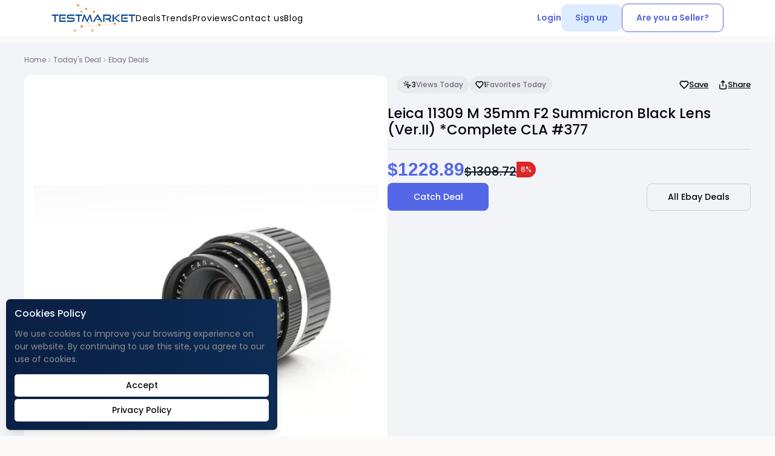

--- FILE ---
content_type: text/html; charset=UTF-8
request_url: https://testmarket.io/deals/ebay/leica-11309-m-35mm-f2-summicron-black-lens-verii-complete-cla-377/1093020
body_size: 38484
content:
<!DOCTYPE html>
<html lang="en">
<head>
    <!-- Meta Pixel Code -->
<script>
    !function(f,b,e,v,n,t,s)
    {if(f.fbq)return;n=f.fbq=function(){n.callMethod?
        n.callMethod.apply(n,arguments):n.queue.push(arguments)};
        if(!f._fbq)f._fbq=n;n.push=n;n.loaded=!0;n.version='2.0';
        n.queue=[];t=b.createElement(e);t.async=!0;
        t.src=v;s=b.getElementsByTagName(e)[0];
        s.parentNode.insertBefore(t,s)}(window, document,'script',
        'https://connect.facebook.net/en_US/fbevents.js');
    fbq('init', '609377627845270');
    fbq('track', 'PageView');
</script>
<noscript><img height="1" width="1" style="display:none"
               src="https://www.facebook.com/tr?id=609377627845270&ev=PageView&noscript=1"
    /></noscript>
<!-- End Meta Pixel Code -->

<!-- Google tag (gtag.js) -->
<script async src="https://www.googletagmanager.com/gtag/js?id=G-ELFXXLZK68"></script>
<script>
    window.dataLayer = window.dataLayer || [];

    function gtag() {
        dataLayer.push(arguments);
    }

    gtag('js', new Date());

    gtag('config', 'G-ELFXXLZK68');
</script>

<!-- Google Tag Manager -->
<script>(function (w, d, s, l, i) {
        w[l] = w[l] || [];
        w[l].push({
            'gtm.start':
                new Date().getTime(), event: 'gtm.js'
        });
        var f = d.getElementsByTagName(s)[0],
            j = d.createElement(s), dl = l != 'dataLayer' ? '&l=' + l : '';
        j.async = true;
        j.src =
            'https://www.googletagmanager.com/gtm.js?id=' + i + dl;
        f.parentNode.insertBefore(j, f);
    })(window, document, 'script', 'dataLayer', 'GTM-NJZ3DCM');</script>
<!-- End Google Tag Manager -->
<meta name="google-site-verification" content="u8OM3p_xXQaZKkV32085r6CA-QsEhF_6cGjux1yGquw"/>
<meta charset="utf-8">
<meta name="viewport" content="width=device-width, initial-scale=1">
<meta name="robots" content="index, follow">
<!-- Site Favicons -->
<link rel="icon" href="/images/favicon/16.png" sizes="16x16">
<link rel="icon" href="/images/favicon/32.png" sizes="32x32">
<link rel="icon" href="/images/favicon/64.png" sizes="64x64">

<link href="https://cdn.jsdelivr.net/npm/bootstrap@5.0.2/dist/css/bootstrap.min.css" rel="stylesheet"
      integrity="sha384-EVSTQN3/azprG1Anm3QDgpJLIm9Nao0Yz1ztcQTwFspd3yD65VohhpuuCOmLASjC" crossorigin="anonymous">
<link rel="stylesheet" href="https://cdnjs.cloudflare.com/ajax/libs/OwlCarousel2/2.3.4/assets/owl.carousel.min.css"
      integrity="sha512-tS3S5qG0BlhnQROyJXvNjeEM4UpMXHrQfTGmbQ1gKmelCxlSEBUaxhRBj/EFTzpbP4RVSrpEikbmdJobCvhE3g=="
      crossorigin="anonymous" referrerpolicy="no-referrer"/>
<link rel="stylesheet"
      href="https://cdnjs.cloudflare.com/ajax/libs/OwlCarousel2/2.3.4/assets/owl.theme.default.min.css"
      integrity="sha512-sMXtMNL1zRzolHYKEujM2AqCLUR9F2C4/05cdbxjjLSRvMQIciEPCQZo++nk7go3BtSuK9kfa/s+a4f4i5pLkw=="
      crossorigin="anonymous" referrerpolicy="no-referrer"/>
<link rel="stylesheet" type="text/css" href="/turkey/assets/css/calendar/rome.css">
<link rel="stylesheet" href="https://cdnjs.cloudflare.com/ajax/libs/font-awesome/5.15.1/css/all.min.css">
<link rel="stylesheet"
      href="https://cdnjs.cloudflare.com/ajax/libs/animate.css/4.1.1/animate.min.css"/>
<!-- Site CSS -->
<link rel="stylesheet" href="/css/main.css">
<link rel="stylesheet" href="/css/animate.css">
<link href="https://cdn.jsdelivr.net/npm/select2@4.1.0-beta.1/dist/css/select2.min.css" rel="stylesheet"/>
<link rel="stylesheet" type="text/css" href="//cdn.jsdelivr.net/npm/slick-carousel@1.8.1/slick/slick.css"/>
<link rel="stylesheet" href="/assets/css/lightbox.min.css">
<link rel="stylesheet" href="/css/after.css">
    <style>

    .pageTopForm {
        width: 600px;
    }

    .pageTop .container {
        display: flex;
        flex-direction: column;
        align-items: center;
        justify-content: center;
    }

    .pageTop h1 {
        font-weight: 700;
        font-size: 48px;
        line-height: 55px;
        text-align: center;
        color: #5467E7;
        max-width: 971px;
        margin-bottom: 30px;
    }

    .pageTop h2 {
        font-weight: 400;
        font-size: 16px;
        line-height: 28px;
        text-align: center;
        color: rgba(0, 0, 0, 0.58);
        max-width: 731px;
        margin: 0 auto 46px;
    }

    .aboutUsPageTop h1, .aboutUsPageTop h2 {
        color: #363636;
        font-size: 30px;
        font-weight: 600;
        line-height: 120%;
        text-transform: capitalize;
        margin-bottom: 32px;
    }

    .aboutUsPageTop h2 {
        font-size: 20px;
        margin-bottom: 20px;
        font-weight: 500;
    }

    .teamLeft h1 {
        color: #283646;
        font-variant-numeric: lining-nums proportional-nums;
        font-size: 30px;
        font-weight: 500;
        line-height: 40px;
        margin-bottom: 24px;
    }

    .teamLeft h2 {
        color: #77808B;
        font-size: 16px;
        line-height: 150%;
        margin-bottom: 32px;
    }

    @media  screen and (max-width: 768px) {
        .pageTop label, .pageTop h1 {
            font-weight: 700;
            font-size: 24px;
            line-height: 32px;
            margin-bottom: 16px;
        }

        .aboutUsPageTop h1 {
            font-size: 24px;
            margin-bottom: 10px;
        }
    }

    .subscribeLeft p {
        font-weight: 500;
    }

    .subscribeData {
        margin-bottom:20px;
    }
</style>
        <style>

    /* Common Styles */

    .pagination {
        display: flex;
        justify-content: center;
        list-style: none;
        padding: 0;
        margin: 20px 0;
    }

    .page-item {
        margin: 0 5px;
    }

    .page-link {
        padding: 10px 15px;
        text-decoration: none;
        border: 1px solid #ddd;
        border-radius: 15px;
        color: #333;
        font-weight: 500;
        transition: all 0.4s cubic-bezier(0.25, 1, 0.5, 1);
    }

    .page-link:hover {
        background-color: #5867DF;
        color: white;
        border-color: #5867DF;
        box-shadow: 0 8px 20px rgba(88, 103, 223, 0.5);
    }

    .page-item.active .page-link {
        background-color: #5867DF;
        color: white;
        border-color: #5867DF;
        cursor: default;
        box-shadow: 0 8px 20px rgba(88, 103, 223, 0.5);
    }

    .page-item.disabled .page-link {
        color: #ccc;
        cursor: not-allowed;
        border-color: #ddd;
    }

    .page-item.disabled .page-link:hover {
        background-color: transparent;
    }

    .page-link:focus {
        outline: none;
        box-shadow: 0 0 10px rgba(88, 103, 223, 0.7);
    }


    .modal-content {
        border-radius: 20px;
    }

    .blue-button-long {
        border: 0;
        background: #5468E7;
        padding-top: 18px;
        padding-bottom: 18px;
        color: #ffffff;
        font-size: 18px;
        letter-spacing: 0px;
        line-height: 21.6px;
        text-align: center;
        border-radius: 8px;
        width: 220px;
        font-weight: 600;
    }

    .blue-button-long:hover {
        color: #ffffff;
        text-decoration: none;
    }

    .blue-button {
        border: 0;
        background: #5468E7;
        padding-top: 18px;
        padding-bottom: 18px;
        color: #ffffff;
        font-size: 18px;
        letter-spacing: 0px;
        line-height: 21.6px;
        text-align: center;
        border-radius: 8px;
        width: 160px;
        font-weight: 600;
    }

    .blue-button:hover {
        color: #ffffff;
        text-decoration: none;
    }

    .blue-button:focus, .blue-button-long:focus {
        outline: none;
    }


    .orange-button {
        border: 0;
        background: #FF9A3B;
        padding-top: 18px;
        padding-bottom: 18px;
        color: #ffffff;
        font-size: 18px;
        letter-spacing: 0px;
        line-height: 21.6px;
        text-align: center;
        border-radius: 8px;
        width: 160px;
        font-weight: 600;
    }

    .orange-button:hover {
        color: #ffffff;
        text-decoration: none;
    }

    .orange-button:focus {
        outline: none;
    }

    .overflowing {
        overflow: hidden;
    }

    /* Navigation Styles */
    .header-div {
        padding-top: 15px;
        padding-bottom: 15px;
        padding-left: 15px;
        padding-right: 15px;
        width: 100%;
        justify-content: space-between;
        position: absolute;
        top: 0;
        z-index: 500;
    }

    .logo-div {
        text-align: center;
    }

    .logo-div .logo {
        width: 170px;
    }

    .nav-div {
        display: flex;
        align-items: center;
        justify-content: flex-end;
    }

    .nav-div .main-nav-div a {
        cursor: pointer;
        text-decoration: none;
        text-overflow: ellipsis;
        max-width: 250px;
        display: block;
        overflow: hidden;
        width: 100%;
        padding: 10px;
        white-space: nowrap;
        transition: all 0.1s linear 0s;
        font-size: 18px;
        line-height: 24px;
        letter-spacing: 0px;
        color: #0D0C22;
        opacity: 1;
        padding-right: 20px;
    }

    .nav-div .main-nav-div a:hover {
    }

    .nav-div ul {
        margin-bottom: 0;
        display: flex;
        align-items: center;
    }

    .nav-div .login-nav-div a.login-link {
        cursor: pointer;
        text-decoration: none;
        text-overflow: ellipsis;
        max-width: 250px;
        display: block;
        overflow: hidden;
        width: 100%;
        padding: 10px;
        white-space: nowrap;
        transition: all 0.1s linear 0s;
        font-size: 18px;
        line-height: 24px;
        letter-spacing: 0px;
        color: #0D0C22;
        opacity: 1;
        font-weight: 500;
    }

    .nav-div .login-nav-div a.login-link:hover {
    }

    .login-nav-div {
        margin-left: 40px;
    }

    .nav-div .login-nav-div .register-link {
        cursor: pointer;
        text-decoration: none;
        text-overflow: ellipsis;
        max-width: 250px;
        display: block;
        overflow: hidden;
        width: 100%;
        padding: 10px;
        white-space: nowrap;
        transition: all 0.1s linear 0s;
        font-size: 18px;
        line-height: 24px;
        letter-spacing: 0px;
        color: #0D0C22;
        opacity: 1;
        font-weight: 500;
        border-radius: 8px;
        opacity: 1;
        border: 1px solid #5468E7;
        padding: 6px 20px;
        background: transparent;
    }

    .nav-div .login-nav-div .register-link:focus {
        outline: none
    }


    .mobile-header-div {
        padding-top: 10px;
        padding-bottom: 10px;
        padding-left: 20px;
        padding-right: 20px;
        position: fixed;
        width: 100%;
        background: #fff;
        z-index: 888;
        height: 60px;
        justify-content: space-between;
        box-shadow: 0 -2px 6px rgb(0 0 0 / 19%);

    }

    .mobile-logo-div .mobile-logo {
        width: 140px;
    }

    .mobile-right-nav ul {
        margin-bottom: 0;
        display: flex;
        align-items: center;
    }

    .mobile-right-nav {
        display: flex;
        align-items: center;
    }

    .mobile-right-nav a.register-link {
        cursor: pointer;
        text-decoration: none;
        color: #f5b68b;
        transition: all 0.1s linear 0s;
        margin-right: 20px;
        font-size: 18px;

    }

    .mobile-right-nav .mobile-menu-button {
        font-size: 20px;
        color: #1E1E1E;
        opacity: 0.8;
        margin-right: 5px;
        cursor: pointer;
    }

    .mobile-menu-button .mobile-menu-button-open {
        width: 30px;
    }

    .mobile-menu-button .mobile-menu-button-close {
        width: 20px;
    }

    .mobile-right-nav a:hover {
        opacity: 0.6;
    }

    .mobile-menu {
        margin-top: 60px;
        background-color: #fff;
        position: fixed;
        height: calc(100% - 60px);
        right: -110%;
        top: 0;
        width: 100%;
        transition: right 0.2s;
        z-index: 880;
        box-shadow: 0 -2px 6px rgb(0 0 0 / 19%);
    }

    .mobile-menu.active {
        right: 0;
    }

    .mobile-menu-bottom {
        display: flex;
        justify-content: space-around;
        margin-top: 35px;
    }


    .mobile-menu-bottom-left {
        cursor: pointer;
        text-decoration: none;
        text-overflow: ellipsis;
        overflow: hidden;
        white-space: nowrap;
        transition: all 0.1s linear 0s;
        font-size: 20px;
        line-height: 24px;
        letter-spacing: 0px;
        color: #0D0C22;
        opacity: 1;
        font-weight: 500;
        border-radius: 8px;
        opacity: 1;
        border: 1px solid #5468E7;
        padding: 10px 44px;
    }

    .mobile-menu-bottom-right {
        cursor: pointer;
        text-decoration: none;
        text-overflow: ellipsis;
        overflow: hidden;
        white-space: nowrap;
        transition: all 0.1s linear 0s;
        font-size: 20px;
        line-height: 24px;
        letter-spacing: 0px;
        color: #0D0C22;
        opacity: 1;
        font-weight: 500;
        border-radius: 8px;
        opacity: 1;
        border: 1px solid #5468E7;
        padding: 10px 44px;
        background: transparent;
    }


    .mobile-menu-ul {
        list-style: none;
        padding-left: 0;
        margin-bottom: 0;
    }

    .mobile-menu-li a {
        display: inline-block;
        padding: 28px 0px 28px 30px;
        width: 94%;
        color: #0D0C22;
        font-size: 18px;
        line-height: 24px;
        transition: all 0.2s;
        font-weight: 500;
        border-bottom: 1px solid #E9ECF9;
        margin-left: 3%;
        margin-right: 3%;
    }

    .mobile-menu-li a:hover, .mobile-menu-li a:focus {
        color: #0D0C22;
        text-decoration: none;

    }

    .mobile-menu-li a.active {
        background-color: rgb(252, 249, 249);
        color: rgb(68, 63, 62);

    }

    .mobile-menu-li a i {
        width: 30px;
        display: inline-flex;
        justify-content: center;
    }

    .mobile-menu-close {
        position: absolute;
        bottom: 3%;
        left: 7%;
        color: #0D0C22;
        font-size: 30px;
    }


    /* Main Page Styles */
    .mp_begin {
        margin-left: -15px;
        margin-right: -15px;
        margin-bottom: 50px;
        padding-top: 110px;
        position: relative;
    }


    .mp_simple_background {
        background-image: url("/images/design/mp_back.png");
        background-repeat: no-repeat;
        background-size: cover;
    }

    .mp_image_background {
        background-image: url("/images/design/login_page_background.png");
        background-repeat: no-repeat;
        background-size: cover;
    }

    .mp_image_background_invite {
        background-image: url("/images/design/invite_page_background.png");
        background-repeat: no-repeat;
        background-size: cover;
    }

    .mp_begin_right_back {
        position: absolute;
        bottom: 5%;
        right: 0%;
        width: 250px;
    }

    .mp_register_seller {
        display: none;
    }

    .mp_header {
        text-align: left;
        font-size: 48px;
        line-height: 60px;
        font-weight: 500;
        letter-spacing: 0;
        color: #1F2148;
        opacity: 1;
        margin-top: 20px;
        margin-bottom: 20px;
    }

    .mp_paragraph {
        text-align: left;
        font-size: 18px;
        line-height: 24px;
        letter-spacing: 0;
        color: #2C2F62;
        opacity: 1;
    }

    .mp_arrow {
        display: flex;
        justify-content: flex-end;
    }

    .mp_arrow img {
        width: 146px;
    }

    .mp_register {
        background: #FFFFFF;
        width: 100%;
        padding: 27px 31px;
        border-radius: 40px;
        box-shadow: 0px 0px 25px 4px rgb(0 0 0 / 19%);
    }

    .mp_register_buttons {
        display: flex;
        justify-content: space-between;
        margin-bottom: 15px;
    }

    .mp_register_buttons_buyer, .mp_register_buttons_seller {
        color: #949494;
        text-align: center;
        font-size: 14.4px;
        padding: 15px 25px;
        border: 0;
        background: transparent;
        letter-spacing: 0px;
        border-radius: 8px;
        opacity: 1;
    }

    .mp_register_buttons_buyer:focus, .mp_register_buttons_seller:focus {
        outline: none;
    }

    .mp_register_buttons_buyer.active, .mp_register_buttons_seller.active {
        background: #1F2148;
        font-weight: 500;
        color: #FFFFFF;
    }

    .mp_register_delimiter {
        background: #E9ECF9;
        height: 1px;
        margin-left: -31px;
        margin-right: -31px;
        margin-bottom: 32px;
    }

    .mp_register_input {
        width: 100%;
        position: relative;
        margin-bottom: 20px;
    }

    .mp_register_input_last {
        margin-bottom: 10px;
    }

    .mp_register_input input {
        background: #F0F3FB;
        border-radius: 7px;
        opacity: 1;
        letter-spacing: 0px;
        color: #606060;
        font-size: 14.4px;
        line-height: 18px;
        width: 100%;
        padding: 14px 18px;
        padding-left: 50px;
        border: 1px solid transparent;
    }

    .mp_register_input input.input_error {
        border: 1px solid #dc3545;
    }

    .input_error_message {
        display: block;
        width: 100%;
        margin-bottom: 15px;
        margin-top: -15px;
        font-size: 14px;
        color: #dc3545;
    }

    .input_error_icon {
        position: absolute;
        right: 20px;
        height: 17px;
        top: 14px;
        color: #dc3545;
        font-size: 16px;
    }

    .mp_register_input input:focus {
        outline: none;
        font-weight: 500;
    }

    .mp_register_input img {
        position: absolute;
        left: 20px;
        height: 17px;
        top: 14px;
    }

    .mp_register_already {
        margin-bottom: 22px;
    }

    .mp_register_already a {
        letter-spacing: 0px;
        color: #5468E7;
        opacity: 1;
        font-size: 14px;
        line-height: 20px;
    }

    .mp_register_already a:hover {
        text-decoration: none;
    }

    .mp_register_already a img {
        width: 18px;
    }

    .mp_register_buyer_buttons {
        display: flex;
        justify-content: space-between;
        margin-bottom: 20px;

    }

    .mp_register_buyer_submit {
        border: 0;
        background: #5468E7;
        padding-top: 18px;
        padding-bottom: 18px;
        color: #ffffff;
        font-size: 18px;
        letter-spacing: 0px;
        line-height: 21.6px;
        text-align: center;
        border-radius: 8px;
        width: 160px;
        font-weight: 600;
    }

    .mp_register_buyer_submit:focus {
        outline: none;
    }

    .mp_register_buyer_google {
        width: 170px;
        font-weight: 600;
        position: relative;
        padding-top: 18px;
        padding-bottom: 18px;
        font-size: 18px;
        letter-spacing: 0px;
        line-height: 21.6px;
        border-radius: 8px;
        border: 1px solid #5468E7;
        color: #5468E7;
        padding-left: 46px;
    }

    .mp_register_buyer_google:hover {
        text-decoration: none;
        color: #5468E7;
    }

    .mp_register_buyer_google img {
        position: absolute;
        height: 21px;
        left: 16px;
        top: 18px;

    }

    .mp_register_terms {
        color: #606060;
        font-size: 14px;
        line-height: 20px;
        letter-spacing: 0px;
        text-align: center;
    }

    .mp_register_terms a, .mp_register_terms a:hover {
        color: #606060;
        text-decoration: underline;
        text-decoration-skip-ink: none;
    }

    .mp_begin_bottom {
        margin-top: 75px;
        margin-bottom: 50px;
    }

    .mp_begin_bottom_item {
        text-align: center;
    }

    .mp_begin_bottom_item img {
        height: 48px;
        margin-bottom: 18px;
    }

    .mp_mp_begin_bottom_paragraph_1 {
        color: #5468E7;
        font-size: 21px;
        font-weight: 500;
        letter-spacing: 0px;
        margin-bottom: 10px;
    }

    .mp_mp_begin_bottom_paragraph_2 {
        color: #606060;
        font-size: 13px;
        letter-spacing: 0px;
        padding-left: 25px;
        padding-right: 25px;
    }


    .mp_who_what {
        margin-top: 50px;
        margin-left: -15px;
        margin-right: -15px;
    }

    .mp_who_what_content_first {
        display: none;
    }

    .fade-in {
        opacity: 1;
        animation-name: fadeInOpacity;
        animation-iteration-count: 1;
        animation-timing-function: ease-in;
        animation-duration: 0.3s;
        display: block;
    }

    @keyframes  fadeInOpacity {
        0% {
            opacity: 0;
        }
        100% {
            opacity: 1;
        }
    }

    .fade-out {
        opacity: 0;
        animation-name: fadeOutOpacity;
        animation-iteration-count: 1;
        animation-timing-function: ease-in;
        animation-duration: 0.2s;
        display: none;
    }

    @keyframes  fadeOutOpacity {
        0% {
            opacity: 1;
        }
        100% {
            opacity: 0;
        }
    }

    .mp_who_what_header {
        letter-spacing: 0px;
        color: #1F2148;
        opacity: 1;
        font-size: 27px;
        font-weight: 700;
        margin-bottom: 27px;
    }

    .mp_who_what_item {
        margin-bottom: 20px;
        display: flex;
        align-items: center;
    }

    .mp_who_what_item_content {
        letter-spacing: 0px;
        color: #848484;
        font-size: 16px;
        margin-left: 15px;
    }

    .mp_who_what_item_content span {
        letter-spacing: 0px;
        color: #1F2148;
        font-size: 18px;
        line-height: 27px;
        font-weight: 600;
    }

    .mp_who_what_buttons {
        background-image: url("/images/design/mp_who_what_circles.svg");
        background-repeat: no-repeat;
        background-size: auto;
        background-position: top;
        background-size: 97%;
    }

    .mp_who_what_first, .mp_who_what_second {
        background: #fff;
        border: 0.5px solid #0000001A;
        text-align: center;
        border-radius: 7px;
        box-shadow: 0px 40px 60px 0px #00000026;
        cursor: pointer;
        user-select: none;
        z-index: 10;
    }

    .mp_who_what_first {
        width: 240px;
        position: relative;
    }

    .mp_who_what_first.active {
        z-index: 50;
    }

    .mp_who_what_first.active .mp_who_what_first_header {
        font-weight: 700;
    }

    .mp_who_what_second {
        position: relative;
        width: 240px;
        top: -120px;
        left: 220px;
    }

    .mp_who_what_second.active {
        z-index: 50;
    }

    .mp_who_what_second.active .mp_who_what_second_header {
        font-weight: 700;
    }

    .mp_who_what_first_icon, .mp_who_what_second_icon {
        margin-top: 59px;
        margin-bottom: 44px;
        display: flex;
        justify-content: center;

    }

    .mp_who_what_first_icon_back, .mp_who_what_second_icon_back {
        width: 125px;
        height: 125px;
        display: flex;
        align-items: center;
        justify-content: center;
        border-radius: 100px;
    }

    .mp_who_what_first_icon_back {
        background: #95EBE5;

    }

    .mp_who_what_second_icon_back {
        background: #FFC7DF;
    }

    .mp_who_what_first_icon_back img, .mp_who_what_second_icon_back img {
        width: 60px;
    }

    .mp_who_what_first_delimiter, .mp_who_what_second_delimiter {
        background: #707070;
        height: 1px;
        opacity: 0.1;
        margin-bottom: 31px;
        margin-left: 36px;
        margin-right: 36px;
    }

    .mp_who_what_first_header, .mp_who_what_second_header {
        font-size: 21px;
        letter-spacing: 0px;
        color: #1F2148;
        opacity: 1;
        text-align: center;
        margin-bottom: 32px;
        display: flex;
        justify-content: center;
        align-items: center;
    }

    .mp_who_what_first_header img, .mp_who_what_second_header img {
        width: 10px;
        margin-left: 7px;
    }


    .mp_mobile_who_what_first, .mp_mobile_who_what_second {
        display: flex;
        justify-content: space-around;
        align-items: center;
        padding: 20px 7px;
        border: 0.5px solid #0000001A;
        border-radius: 7px;
        box-shadow: 0px 40px 60px 0px #00000026;
        cursor: pointer;
        margin-bottom: 35px;
    }

    .mp_mobile_who_what_first.active .mp_mobile_who_what_first_header,
    .mp_mobile_who_what_second.active .mp_mobile_who_what_second_header {
        font-weight: 700;
    }

    .mp_mobile_who_what_first_icon_back img, .mp_mobile_who_what_second_icon_back img {
        width: 25px;
    }

    .mp_mobile_who_what_first_icon_back {
        background: #95EBE5;
    }

    .mp_mobile_who_what_second_icon_back {
        background: #FFC7DF;
    }

    .mp_mobile_who_what_first_icon_back, .mp_mobile_who_what_second_icon_back {
        width: 50px;
        height: 50px;
        display: flex;
        align-items: center;
        justify-content: center;
        border-radius: 100px;
    }

    .mp_mobile_who_what_first_header, .mp_mobile_who_what_second_header {
        font-size: 16px;
        color: #1F2148;
        display: flex;
        align-items: center;
    }

    .mp_mobile_who_what_first.active .mp_mobile_who_what_first_header img {
        transform: rotate(90deg);
    }

    .mp_mobile_who_what_second.active .mp_mobile_who_what_second_header img {
        transform: rotate(90deg);
    }

    .mp_mobile_who_what_first_header img {
        margin-left: 9px;
        transition: transform 0.2s;
    }

    .mp_mobile_who_what_second_header img {
        margin-left: 9px;
        transition: transform 0.2s;
    }


    .mp_numbers {
        margin-bottom: 50px;
    }

    .mp_numbers_item {
        text-align: center;
        user-select: none;
    }

    .mp_numbers_header {
        font-size: 36px;
        line-height: 50px;
        letter-spacing: 0px;
        color: #5454D4;
        opacity: 1;
        margin-bottom: 10px;
        font-weight: 700;
    }

    .mp_numbers_paragraph {
        font-size: 16px;
        line-height: 29px;
        letter-spacing: 0px;
        color: #696871;
        opacity: 1;
    }

    .mp_contact {
        background: #5468E7;
        margin-left: -15px;
        margin-right: -15px;
        padding-top: 60px;
        padding-bottom: 60px;
        position: relative;
    }

    .mp_contact_left_back {
        width: 200px;
        position: absolute;
        bottom: 7%;
        left: 1%;
    }

    .mp_contact_right_back {
        width: 200px;
        position: absolute;
        top: 7%;
        right: 1%;
    }


    .mp_contact_left {
        padding-left: 20px;
        padding-right: 20px;
    }

    .mp_contact_left_header {
        font-size: 37px;
        line-height: 57px;
        letter-spacing: 0px;
        color: #FFFFFF;
        opacity: 1;
    }

    .mp_contact_arrow {
        display: flex;
        justify-content: flex-end;
    }

    .mp_contact_right_header {
        text-align: center;
        font-size: 30px;
        line-height: 20px;
        font-weight: 600;
        letter-spacing: 0px;
        color: #FFFFFF;
        opacity: 1;
        margin-bottom: 20px;
    }

    .mp_contact_right_paragraph {
        text-align: center;
        font-size: 17px;
        line-height: 27px;
        letter-spacing: 0px;
        color: #FFFFFF;
        opacity: 1;
        margin-bottom: 30px;

    }

    .mp_contact_right_form {
        width: 400px;
        margin: 0 auto;
    }

    .mp_contact_input {
        width: 100%;
        position: relative;
        margin-bottom: 20px;
    }

    .mp_contact_input input {
        background: #F0F3FB;
        border-radius: 7px;
        opacity: 1;
        letter-spacing: 0px;
        color: #606060;
        font-size: 14.4px;
        line-height: 18px;
        width: 100%;
        padding: 14px 18px;
        padding-left: 50px;
        border: 0;
    }

    .mp_contact_input input:focus {
        outline: none;
        font-weight: 500;
    }

    .mp_contact_input textarea {
        background: #F0F3FB;
        border-radius: 7px;
        opacity: 1;
        letter-spacing: 0px;
        color: #606060;
        font-size: 14.4px;
        line-height: 18px;
        width: 100%;
        padding: 14px 18px;
        padding-left: 50px;
        border: 0;
    }

    .mp_contact_input textarea:focus {
        outline: none;
        font-weight: 500;
    }

    .mp_contact_input img {
        position: absolute;
        left: 20px;
        height: 17px;
        top: 14px;
    }

    .mp_contact_submit {
        border: 0;
        background: #1F2148;
        padding-top: 18px;
        padding-bottom: 18px;
        color: #ffffff;
        font-size: 16px;
        letter-spacing: 0px;
        line-height: 22px;
        text-align: center;
        border-radius: 8px;
        width: 180px;
        font-weight: 600;
        width: 100%;
    }

    .mp_contact_submit:focus {
        outline: none;
    }

    .mp_features {
        padding-top: 50px;
        padding-bottom: 50px;
    }

    .mp_features_top {
        display: flex;
        justify-content: space-between;
        align-items: center;
        margin-bottom: 40px;
    }

    .mp_features_top_header {
        font-size: 27px;
        line-height: 28px;
        font-weight: 500;
        letter-spacing: 0px;
        color: #1F2148;
        opacity: 1;
        width: 250px;
    }

    .mp_features_top_right {
        height: 1px;
        background: #EAE9F2;
        width: 100%;
    }

    .mp_features_bottom {
        display: flex;
        align-items: center;
        justify-content: center;
    }

    .mp_features_bottom img {
        height: 35px;
    }

    .mp_features_bottom_last img {
        height: 25px;
    }

    .mp_features_bottom_div {
        margin-bottom: 50px;
    }

    .mp_features_bottom_delimiter {
        height: 1px;
        background: #EAE9F2;
        width: 100%;
    }

    .mp_footer {
        padding-top: 50px;
        padding-bottom: 15px;

    }

    .mp_footer_top {
        margin-bottom: 50px;
    }

    .mp_footer_delimiter {
        height: 1px;
        background: #EAE9F2;
        width: 100%;
    }

    .mp_footer_logo {
        margin-bottom: 10px;
    }

    .mp_footer_logo img {
        width: 200px;
    }

    .mp_footer_logo_bottom {
        font-size: 16px;
        line-height: 28px;
        letter-spacing: 0px;
        color: #848484;
    }

    .mp_footer_links_top {
        margin-bottom: 25px;
        font-size: 16px;
        line-height: 19px;
        font-weight: 700;
        letter-spacing: 0px;
        color: #1F2148;
        opacity: 1;
    }

    .mp_footer_links_bottom {
        font-size: 16px;
        color: #1F2148;
        margin-bottom: 15px;
    }

    .mp_footer_links_bottom:hover {
        color: #1F2148;
        text-decoration-skip-ink: none;

    }

    .mp_footer_links {
        display: flex;
        flex-direction: column;
        align-items: flex-start;
    }

    .mp_footer_links_contact {
        color: #5454D4;
        font-size: 16px;
        margin-bottom: 15px;
    }

    .mp_footer_links_contact:hover {
        color: #5454D4;
        text-decoration-skip-ink: none;
    }

    .mp_footer_bottom {
        margin-top: 25px;
        display: flex;
        justify-content: space-between;
        align-items: center;
    }

    .mp_footer_copyright {
        font-size: 14px;
        line-height: 14px;
        color: #1F2148;
    }

    .mp_footer_terms a {
        font-size: 14px;
        line-height: 14px;
        color: #1F2148;
        margin-left: 15px;
    }

    .mp_footer_terms a:hover {
        color: #1F2148;
        text-decoration-skip-ink: none;
    }


    .mp_how {
        padding-top: 60px;
        padding-bottom: 60px;
        background: #95EBE5;
        margin-left: -15px;
        margin-right: -15px;
        position: relative;
        border-radius: 839px / 25px;
        border-top-left-radius: 0;
        border-top-right-radius: 0;
    }

    .mp_mobile_how_sliding {
        display: flex;
        overflow-x: scroll;
        width: 100%;
    }

    .mp_mobile_how_sliding_item {
        display: flex;
        flex-shrink: 0;
    }

    .mp_how_image {
        position: absolute;
        top: 13%;
        left: 2%;
        width: 360px;
    }

    .mp_how_header {
        text-align: center;
        font-size: 27px;
        line-height: 20px;
        font-weight: 700;
        color: #1F2148;
        margin-bottom: 20px;
    }

    .mp_how_paragraph {
        text-align: center;
        font-size: 17px;
        line-height: 30px;
        color: #1F2148;
    }

    .mp_how_bottom {
        margin-top: 30px;
    }

    .mp_how_item {
        display: flex;
        align-items: center;
        background: #FFFFFF;
        padding: 45px 25px;
        border-radius: 10px;
        position: relative;
        margin-bottom: 28px;
    }

    .mp_how_video #player {
        height: 470px;
    }

    .mp_how_item_link {
        position: absolute;
        bottom: 10px;
        right: 10px;
    }

    .mp_how_item_paragraph {
        margin-left: 18px;
        font-size: 18px;
        line-height: 22px;
        color: #19191B;
        height: 40px;
        display: flex;
        align-items: center;
    }

    .mp_category {
        margin-left: -15px;
        margin-right: -15px;
        background: #F7F7FB;
        padding-top: 50px;
        padding-bottom: 50px;
    }

    .mp_category_top {
        margin-bottom: 70px;
    }

    .mp_category_top_item {
        background: #fff;
        padding: 39px 18px;
        border-radius: 10px;
        display: flex;
        align-items: flex-start;

    }

    .mp_category_top_items {
        flex-direction: column;
        justify-content: space-between;
        display: flex;
    }


    .mp_category_top_item_right {
        margin-left: 30px;
    }

    .mp_category_top_item_right_header {
        font-size: 21px;
        line-height: 18px;
        font-weight: 500;
        color: #1F2148;
        margin-bottom: 10px;
    }

    .mp_category_top_item_right_paragraph {
        font-size: 14px;
        line-height: 20px;
        color: #848484;
        padding-right: 15px;
    }

    .mp_category_top_item_left img {
        width: 50px;
    }

    .mp_category_bottom_header {
        color: #1F2148;
        font-size: 27px;
        font-weight: 700;
        margin-bottom: 27px;
    }

    .mp_category_bottom_product_link {
        box-shadow: 0px 2px 4px 0px #0e567c2a;
        display: block;
        height: 100%;
        width: 100%;
        max-width: 260px;
        transition: box-shadow 0.4s;
        border-radius: 10px;
        padding: 28px 25px;
        position: relative;
        margin: 0 auto;
        background: #fff;
    }

    .mp_category_bottom_product_link:hover {
        text-decoration: none;

    }

    .mp_category_bottom_product_image {
        display: flex;
        justify-content: center;
        align-items: center;
    }

    .mp_category_bottom_product_image img {
        max-height: 200px;
        max-width: 100%;
        border-radius: 5px;
    }

    .mp_category_bottom_product_top {
        display: flex;
        justify-content: flex-end;
        align-items: center;
    }

    .mp_category_bottom_product_top_percent {
        position: absolute;
        top: 11px;
        left: 13px;
        font-size: 11px;
        font-weight: 600;
        color: #FFFFFF;
        background: #DE3618;
        border-radius: 4px;
        padding: 3px 8px;
    }

    .mp_category_bottom_product_top_percent_coupon {
        background: #FD9029;
    }

    .mp_category_bottom_product_top_percent_rebate {
        background: #5DDED5;
    }

    .mp_category_bottom_product_top_amazon img {
        width: 54px;
    }

    .mp_category_bottom_product_top {
        margin-bottom: 12px;
    }

    .mp_category_bottom_product_header {
        text-align: center;
        font-size: 15px;
        line-height: 20px;
        font-weight: 700;
        color: #161D25;
        margin-bottom: 12px;
    }

    .mp_category_bottom_product_image {
        margin-bottom: 12px;
    }

    .mp_category_bottom_product_price {
        display: flex;
        justify-content: space-between;
        align-items: center;
    }

    .mp_category_bottom_product_old_price {
        text-decoration: line-through;
        font-size: 13px;
        line-height: 20px;
        color: #848484;
    }

    .mp_category_bottom_product_new_price {
        font-size: 16px;
        line-height: 18px;
        font-weight: 500;
        color: #5468E7;
    }

    .mp_category_bottom_product {
        margin-bottom: 15px;
    }

    .mp_category_bottom_banner {
        margin-bottom: 15px;
    }

    .mp_category_bottom_banner img {
        width: 100%;
        height: 100%;
    }


    .mp_category_top_slider {

    }

    .mp_category_top_slider_item {
        height: 500px;
        background: #FFFFFF;
        border-radius: 10px;
        background-image: url("/images/design/mp_category_slider_back.svg");
        background-repeat: no-repeat;
        padding: 54px 45px;
        position: relative;
        background-size: cover;
    }

    .mp_category_top_slider_item_paragraphs {
        position: absolute;
        right: 45px;
        top: 63px;
        text-align: center;
    }

    .mp_category_top_slider_item_paragraph_1 {
        display: inline-block;
        font-size: 23px;
        line-height: 27px;
        font-weight: 700;
        letter-spacing: 0px;
        color: #FFFFFF;
        background: #77BF41;
        padding: 9px 18px;
        text-align: center;
        border-radius: 5px;
        margin-bottom: 14px;
    }

    .mp_category_top_slider_item_paragraph_2 {
        font-size: 34px;
        font-weight: 700;
        color: #FFFFFF;
        margin-bottom: 5px;
    }

    .mp_category_top_slider_item_paragraph_3 {
        font-size: 19px;
        color: #FFFFFF;
    }

    .mp_category_top_slider_item_image {
        position: absolute;
        bottom: -100px;
        left: -20px;
    }

    .mp_category_top_slider_item_image img {
        width: 530px;
    }

    .mp_category_top_slider_item_image_3 img {
        width: 407px;
    }

    .mp_category_top_slider_item_button {
        position: absolute;
        right: 45px;
        bottom: 63px;

    }

    .mp_category_top_slider_item_button a {
        border: 0;
        background: #5468E7;
        padding-top: 20px;
        padding-bottom: 20px;
        color: #ffffff;
        font-size: 16px;
        letter-spacing: 0px;
        line-height: 21px;
        text-align: center;
        border-radius: 8px;
        width: 162px;
        font-weight: 500;
        padding: 17px 45px;
    }

    .mp_category_top_slider_item_button a:hover {
        color: #ffffff;
        text-decoration: none;

    }

    .mp_slider_prev {
        position: absolute;
        height: 30px;
        top: calc((100% - 30px) / 2);
        left: 20px;
        color: #5468E7;
        cursor: pointer;
        z-index: 30;
        font-size: 22px;
    }

    .mp_slider_next {
        position: absolute;
        height: 30px;
        top: calc((100% - 30px) / 2);
        right: 20px;
        color: #fff;
        cursor: pointer;
        z-index: 30;
        font-size: 22px;
    }

    .mp_slider {
        display: none;
    }

    .mp_slider.slick-initialized {
        display: block;
    }

    .mp-dots {
        position: absolute;
        bottom: 0;
        padding: 5px 0;
        list-style: none;
        text-align: center;
        width: 100px;
        left: calc((100% - 100px) / 2);
        background: #F6F6FA;
        border-radius: 30px;
        display: flex;
        align-items: center;
        justify-content: center;

    }

    .mp-dots li {
        position: relative;
        display: inline-flex;
        width: 20px;
        height: 20px;
        margin: 0 5px;
        padding: 0;
        cursor: pointer;
        justify-content: center;
        align-items: center;
    }

    .mp-dots li button {
        font-size: 0;
        line-height: 0;
        display: block;
        width: 15px;
        height: 15px;
        padding: 0;
        color: transparent;
        outline: none;
        border: 2px solid #5468E7;
        border-radius: 30px;
        background: #fff;
    }

    .mp-dots li button:before {
        font-family: "slick";
        font-size: 40px;
        line-height: 20px;
        position: absolute;
        top: 0;
        left: 0;
        width: 20px;
        height: 20px;
        content: "\2022";
        text-align: center;
        opacity: 1;
    }

    .mp-dots li.slick-active button {
        background: #5468E7;
    }

    .mp_services {
        margin-top: 0px;
        margin-bottom: 50px;
    }

    .mp_services_left {
        padding-left: 128px;
        padding-right: 20px;
    }

    .mp_services_left_header {
        font-size: 27px;
        line-height: 36px;
        font-weight: 700;
        color: #1F2148;
        margin-bottom: 15px;
    }

    .mp_services_left_paragraph {
        font-size: 14px;
        line-height: 23px;
        color: #263959A6;
        margin-bottom: 25px;
    }

    .mp_services_left_arrow {
        display: flex;
        justify-content: flex-end;
    }

    .mp_services_right {
        background: #F7F7FB;
        padding-top: 50px;
        padding-bottom: 50px;
        border-radius: 92px 0 0 92px;
    }

    .mp_services_right_item {
        width: 230px;
        height: 200px;
        background: #FFFFFF;
        border-radius: 15px;
        display: flex;
        flex-direction: column;
        align-items: center;
        justify-content: center;
        margin-right: 2%;
        padding-top: 60px;
        padding-bottom: 60px;
        margin-bottom: 10px;

    }

    .mp_services_right_items {
        display: flex;
        flex-wrap: wrap;
        justify-content: center;
    }

    .mp_services_right_item_paragraph {
        text-align: center;
        font-size: 20px;
        line-height: 32px;
        font-weight: 600;
        color: #1F2148;
        margin-top: 20px;
    }

    .mp_testimonials {
        background: #5468E7;
        margin-left: -15px;
        margin-right: -15px;
        padding-top: 50px;
        padding-bottom: 50px;
        position: relative;
    }

    .mp_testimonials_left {
        display: flex;
        position: relative;
    }

    .mp_testimonials_header {
        font-size: 34px;
        line-height: 54px;
        font-weight: 500;
        color: #FFFFFF;
        margin-left: 25px;
    }


    .mp_testimonials_quotes img {
        width: 35px;
    }

    .mp_testimonials_arrow {
        align-self: end;
    }

    .mp_testimonials_right {
        display: flex;
        align-items: center;
        font-size: 16px;
        line-height: 25px;
        color: #FFFFFF;
        font-weight: 500;
    }

    .mp_testimonials_top {
        margin-bottom: 30px;
    }

    .mp_testimonials_left_back {
        position: absolute;
        left: 5%;
        top: 10%;
        height: 90%;
    }

    .mp_testimonials_slider_item_top {
        display: flex;
        margin-bottom: 15px;
    }

    .mp_testimonials_slider_item_name {
        margin-left: 15px;
    }

    .mp_testimonials_slider_item_name_1 {
        font-size: 17px;
        line-height: 27px;
        font-weight: 700;
        color: #1F2148;
        margin-bottom: 10px;
    }

    .mp_testimonials_slider_item_name_2 {
        font-size: 13px;
        line-height: 19px;
        color: #2C2F62;
    }

    .mp_testimonials_slider_item_image img {
        width: 60px;
        border-radius: 100px;
    }

    .mp_testimonials_slider_item {
        padding: 40px 40px;
        background: #fff;
        border-radius: 15px;
        padding-bottom: 20px;
    }


    .mp_testimonials_slider .slick-slide {
        margin: 0 10px;
    }

    .mp_testimonials_slider {
        display: none;
    }

    .mp_testimonials_slider.slick-initialized {
        display: block;
    }


    .mp_testimonials_slider_item_note {
        font-size: 15px;
        line-height: 24px;
        color: #1F2148;
        margin-bottom: 5px;
        position: relative;
        overflow: hidden;
        height: 70px;
        transition: height 0.4s;
    }

    .mp_testimonials_slider_item_note.active {
        overflow: auto;
        height: auto;
    }

    .mp_testimonials_slider_item_note_background {
        position: absolute;
        width: 100%;
        height: 100%;
        bottom: 0;
        background: linear-gradient(to bottom, rgba(255, 255, 255, 0) 0, #fff 100%);
    }

    .mp_testimonials_slider_item_note.active .mp_testimonials_slider_item_note_background {
        display: none;
    }

    .mp_testimonials_slider_item_note_button {
        text-align: center;
        margin-top: 20px;
        cursor: pointer;
    }

    .mp_testimonials_slider_item_note_button_minus {
        display: none;
    }

    .mp_testimonials_slider_item_note_button.active .mp_testimonials_slider_item_note_button_plus {
        display: none;
    }

    .mp_testimonials_slider_item_note_button.active .mp_testimonials_slider_item_note_button_minus {
        display: inline;
    }

    .mp_testimonials_slider_item_note_button i {
        color: #1F2148;
        font-size: 15px;
    }

    .mp_testimonials_slider_item_bottom {
        font-size: 22px;
        color: #1F2148;
    }

    .mp_testimonials_bottom {
        margin-top: 80px;
    }

    .mp_testimonial_prev {
        position: absolute;
        top: -65px;
        right: 60px;
        width: 50px;
        height: 50px;
        display: flex;
        justify-content: center;
        align-items: center;
        background: #1F2148;
        border-radius: 30px;
        cursor: pointer;
    }

    .mp_testimonial_prev img {
        width: 10px;
    }

    .mp_testimonial_next {
        position: absolute;
        top: -65px;
        right: 0;
        width: 50px;
        height: 50px;
        display: flex;
        justify-content: center;
        align-items: center;
        background: #FFFFFF;
        border-radius: 30px;
        cursor: pointer;

    }


    /* Mobile Styles */

    @media  screen and (max-width: 767px) {
        .mp_begin_bottom_item {
            margin-bottom: 30px;
        }

        .mp_category_top_items {
            margin-top: 20px;
        }

        .mp_category_top_item {
            margin-bottom: 10px;
        }

        .mp_category_top {
            margin-bottom: 30px;
        }

        .mp_who_what_buttons {
            background: none;
        }

        .mp_testimonials_quotes img {
            width: 30px;
        }

        .mp_testimonials_header {
            font-size: 33px;
            line-height: normal;
        }

        .mp_testimonials_left {
            margin-bottom: 100px;
        }

        .mp_testimonials_arrow {
            position: absolute;
            right: 20px;
            bottom: -70px;
            transform: rotate(136deg);
        }

        .mp_testimonials_arrow img {
            height: 50px;
        }

        .mp_services_left {
            padding-left: 15px;
            padding-right: 15px;
        }

        .mp_services_left_paragraph {
            margin-bottom: 0;
        }

        .mp_services_left_arrow {
            justify-content: center;
        }

        .mp_services_left_arrow img {
            transform: rotate(136deg);
        }

        .mp_services_right {
            border-radius: 0;
        }

        .mp_services_right_item {
            padding-top: 15px;
            padding-bottom: 7px;
            height: 170px;
            justify-content: flex-start;
            padding-left: 5px;
            padding-right: 5px;

        }

        .mp_services_right_items {
            width: auto;
        }

        .mp_services_right_item_paragraph {
            font-size: 15px;
        }

        .mp_services_right {
            padding-top: 25px;
            padding-bottom: 25px;
        }

        .mp_numbers_item {
            margin-bottom: 15px;
        }

        .mp_features_bottom {
            margin-bottom: 20px;
        }

        .mp_features {
            padding-bottom: 25px
        }

        .mp_footer {
            padding-top: 25px;
        }

        .mp_footer_links {
            margin-bottom: 20px;
        }

        .mp_footer_top_logo_mobile {
            display: flex;
            flex-direction: column;
            align-items: center;
        }

        .mp_footer_bottom {
            flex-direction: column;
        }

        .mp_footer_terms {
            margin-top: 20px;
        }

        .mp_begin {
            padding-top: 65px;
        }

        .mp_header {
            font-size: 35px;
            line-height: 47px;
            margin-top: 0;
        }

        .mp_arrow {
            display: none;
        }

        .mp_paragraph {
            margin-bottom: 15px;
        }

        .mp_register {
            padding: 20px 20px;
            border-radius: 30px;

        }

        .mp_register_buttons_buyer, .mp_register_buttons_seller {
            font-size: 15px;
            padding: 12px 17px;
        }

        .mp_register_buyer_submit {
            width: 160px;
            padding-top: 10px;
            padding-bottom: 10px;
            font-weight: 500;
        }

        .mp_register_buyer_google {
            padding-top: 10px;
            padding-bottom: 10px;
            padding-left: 40px;
            width: 160px;
            font-weight: 500;
        }

        .mp_register_buyer_google img {
            top: 10px;
            left: 12px;
        }

        .mp_category_bottom_product_padding_mobile_right {
            padding-right: 5px;
        }

        .mp_category_bottom_product_padding_mobile_left {
            padding-left: 5px;
        }

        .mp_category_bottom_product_link {
            padding: 25px 10px;
        }

        .mp_category_bottom_product_top_percent {
            top: 15px;
            font-size: 10px;
        }

        .mp_category_bottom_product_top_amazon img {
            width: 50px;
        }

        .mp_category_top_slider_item_paragraph_1 {
            font-size: 17px;
            line-height: 22px;
            padding: 8px 20px;
            margin-bottom: 10px;
        }

        .mp_category_top_slider_item_paragraph_2 {
            font-size: 26px;
            margin-bottom: 2px;
        }

        .mp_category_top_slider_item_paragraph_3 {
            font-size: 18px;
        }

        .mp_category_top_slider_item_paragraphs {
            right: auto;
            top: 25px;
            width: 270px;
            left: calc((100% - 270px) / 2);
        }

        .mp_category_top_slider_item_image {
            position: absolute;
            bottom: auto;
            left: 0;
            left: calc((100% - 400px) / 2);
            top: 24%;
        }

        .mp_category_top_slider_item_image img {
            width: 400px;
        }

        .mp_category_top_slider_item_button {
            right: auto;
            bottom: 80px;
            left: calc((100% - 180px) / 2);
        }

        .mp_features_bottom img {
            height: 30px;
        }

        .mp_features_bottom_last img {
            height: 22px;
        }
    }

    .mp_image_background_replace_image {
        display: none;
    }

    .mp_image_background_replace_image {
        width: 100%;
    }


    @media  screen and (max-width: 565px) {
        .mp_contact_right_form {
            width: 350px;
        }

        .login_submit {
            width: 120px;
        }
    }

    @media  screen and (min-width: 1500px) {
        .mp_simple_background {
            padding-bottom: 200px;
        }
    }


    @media  screen and (max-width: 967px) {
        .mp_image_background, .mp_image_background_invite {
            background-image: url("/images/design/mp_back.png");
        }
    }

    @media  screen and (max-width: 1199px) {
        .mp_image_background_invite {
            background-image: url("/images/design/mp_back.png");
        }
    }

    @media  screen and (min-width: 1300px) {
        .mp_image_background {
            background-image: url("/images/design/mp_back.png");
            padding-bottom: 200px;
        }

        .mp_image_background_invite {
            background-image: url("/images/design/mp_back.png");
            height: 650px;
        }

        .mp_image_background_replace_image {
            display: inline;
        }
    }

    .register_modal_item {
        margin-bottom: 50px;
    }

    .register_modal_item_image {
        margin-bottom: 15px;
        text-align: center;
    }

    .register_modal_item_image img {
        height: 110px;
    }

    .register_modal_item_paragraph {
        text-align: center;
        font-size: 19px;
        line-height: 23px;
        color: #1F2148;
        margin-bottom: 15px;
    }

    .register_modal_item_button {
        display: flex;
        justify-content: center;
    }

    .select2-container--default .select2-selection--single .select2-selection__arrow {
        height: 26px;
        position: absolute;
        top: 8px;
        right: 1px;
        width: 20px;
    }

    .select2-container .select2-selection--single {
        box-sizing: border-box;
        cursor: pointer;
        display: block;
        height: 45px;
        user-select: none;
        -webkit-user-select: none;
    }

    .select2-container--default .select2-selection--single .select2-selection__rendered {
        color: #444;
        line-height: 45px;
    }

    .deals-button-paginate {
        color: white;
        background: #5468E7;
        padding: 5px 15px;
        margin-right: 10px;
        border-radius: 8px;
        font-weight: 600;
        border: 1px solid transparent;
    }

    .deals-button-paginate.active {
        color: #5468E7;
        background: white;
        border: 1px solid #5468E7;
    }

    .deals-button-paginate:hover {
        color: white;
        text-decoration: none;
    }

    .deals-button-paginate.active:hover {
        color: white;
        background: #5468E7;
    }

    .list-inline-item-a {
        position: relative;
    }

    .list-inline-item-new {
        position: absolute;
        top: 4px;
        right: 4px;
        width: 16px;
    }

</style>

<style>
    .login {
        background: #FFFFFF;
        width: 100%;
        padding: 27px 31px;
        border-radius: 40px;
        box-shadow: 0px 0px 25px 4px rgb(0 0 0 / 19%);
    }

    .login_header {
        color: #1F2148;
        font-size: 18px;
        font-weight: 500;
        margin-bottom: 20px;
    }

    .login_header_2 {
        color: #1F2148;
        font-size: 14px;
        font-weight: 400;
        margin-bottom: 20px;
    }

    .login_delimiter {
        background: #E9ECF9;
        height: 1px;
        margin-left: -31px;
        margin-right: -31px;
        margin-bottom: 32px;
    }

    .login_input {
        width: 100%;
        position: relative;
        margin-bottom: 20px;
    }

    .login_input input, .login_input textarea {
        background: #F0F3FB;
        border-radius: 7px;
        opacity: 1;
        letter-spacing: 0px;
        color: #606060;
        font-size: 14.4px;
        line-height: 18px;
        width: 100%;
        padding: 14px 18px;
        padding-left: 50px;
        border: 1px solid transparent;
    }

    .login_input input.input_error {
        border: 1px solid #dc3545;
    }

    .input_error_message {
        display: block;
        width: 100%;
        margin-bottom: 15px;
        margin-top: -15px;
        font-size: 14px;
        color: #dc3545;
    }

    .input_error_icon {
        position: absolute;
        right: 20px;
        height: 17px;
        top: 14px;
        color: #dc3545;
        font-size: 16px;
    }

    .login_input input:focus {
        outline: none;
        font-weight: 500;
    }

    .login_input img {
        position: absolute;
        left: 20px;
        height: 17px;
        top: 14px;
    }

    .login_dont {
        margin-bottom: 22px;
    }

    .login_dont a {
        letter-spacing: 0px;
        color: #5468E7;
        opacity: 1;
        font-size: 14px;
        line-height: 20px;
    }

    .login_dont a:hover {
        text-decoration: none;
    }

    .login_dont a img {
        width: 18px;
    }

    .login_buttons {
        display: flex;
        justify-content: space-between;
        margin-bottom: 20px;

    }

    .login_submit {
        border: 0;
        background: #5468E7;
        padding-top: 18px;
        padding-bottom: 18px;
        color: #ffffff;
        font-size: 18px;
        letter-spacing: 0px;
        line-height: 21.6px;
        text-align: center;
        border-radius: 8px;
        width: 160px;
        font-weight: 600;
    }

    .login_submit:focus {
        outline: none;
    }

    .login_google {
        width: 170px;
        font-weight: 600;
        position: relative;
        padding-top: 18px;
        padding-bottom: 18px;
        font-size: 18px;
        letter-spacing: 0px;
        line-height: 21.6px;
        border-radius: 8px;
        border: 1px solid #5468E7;
        color: #5468E7;
        padding-left: 46px;
    }

    .login_google:hover {
        text-decoration: none;
        color: #5468E7;
    }

    .login_google img {
        position: absolute;
        height: 21px;
        left: 16px;
        top: 18px;

    }

    .login_forget {
        margin-top: -15px;
        margin-bottom: 15px;
    }

    .login_forget a {
        letter-spacing: 0px;
        opacity: 1;
        font-size: 14px;
        line-height: 20px;
        color: #606060;
    }

    .login_page {
        margin-left: -15px;
        margin-right: -15px;
        margin-bottom: 50px;
        padding-top: 90px;
        position: relative;
    }

    .login_left img {
        width: 100%;
        margin-bottom: 15px;
    }




</style>    <!-- OWL -->
<link rel="stylesheet" href="https://cdnjs.cloudflare.com/ajax/libs/OwlCarousel2/2.3.4/assets/owl.carousel.min.css"
      integrity="sha512-tS3S5qG0BlhnQROyJXvNjeEM4UpMXHrQfTGmbQ1gKmelCxlSEBUaxhRBj/EFTzpbP4RVSrpEikbmdJobCvhE3g=="
      crossorigin="anonymous" referrerpolicy="no-referrer"/>
<link rel="stylesheet"
      href="https://cdnjs.cloudflare.com/ajax/libs/OwlCarousel2/2.3.4/assets/owl.theme.default.min.css"
      integrity="sha512-sMXtMNL1zRzolHYKEujM2AqCLUR9F2C4/05cdbxjjLSRvMQIciEPCQZo++nk7go3BtSuK9kfa/s+a4f4i5pLkw=="
      crossorigin="anonymous" referrerpolicy="no-referrer"/>
<link rel="stylesheet" href="https://cdnjs.cloudflare.com/ajax/libs/toastr.js/latest/toastr.min.css">
<style>
    .n_dealShowRatingInfoIcon {
        width: 14px;
        height: 14px;
        cursor: pointer;
        margin-left: 5px;
    }

    .n_container-and-filter-area {
        width: 100%;
        max-width: 1600px;
        margin: auto;
        height: auto;
        display: flex;
        align-items: flex-start;
        justify-content: flex-start;
        flex-direction: column;
        padding-top: 70px;
    }

    .n_container-and-filter-area .n_top-container-area {
        width: 100%;
        height: auto;
        display: flex;
        align-items: flex-start;
        justify-content: flex-start;
        background-color: transparent;
    }

    .n_container-and-filter-area .n_top-container-area .n_left-filter-container {
        width: 20%;
        height: auto;
        min-height: 2078px;
        background-color: #ffffff;
        padding: 15px 20px;
        display: flex;
        align-items: flex-start;
        justify-content: flex-start;
        flex-direction: column;
    }

    .n_container-and-filter-area .n_top-container-area .n_left-filter-container .n_content-filter {
        width: 100%;
        height: auto;
        display: flex;
        align-items: flex-start;
        justify-content: flex-start;
        flex-direction: column;
        gap: 14px;
    }

    .n_container-and-filter-area .n_top-container-area .n_left-filter-container .n_content-filter .n_filter-and-icon {
        display: flex;
        width: 100%;
        height: auto;
        align-items: center;
        justify-content: space-between;
        cursor: pointer;
        transition: 100ms ease-in-out;
    }

    .n_container-and-filter-area .n_top-container-area .n_left-filter-container .n_content-filter .n_filter-and-icon .n_title-filter {
        display: flex;
        align-items: center;
        justify-content: flex-start;
        gap: 4px;
    }

    .n_container-and-filter-area .n_top-container-area .n_left-filter-container .n_content-filter .n_filter-and-icon .n_title-filter img {
        width: 16px;
        height: 16px;
    }

    .n_container-and-filter-area .n_top-container-area .n_left-filter-container .n_content-filter .n_filter-and-icon .n_title-filter span {
        color: #030712;
        font-weight: 500;
        font-size: 14px;
    }

    .n_container-and-filter-area .n_top-container-area .n_left-filter-container .n_content-filter .n_filter-and-icon .n_right-icon {
        width: 20px;
        height: 20px;
        display: flex;
        align-items: center;
        justify-content: flex-end;
        overflow: hidden;
    }

    .n_container-and-filter-area .n_top-container-area .n_left-filter-container .n_content-filter .n_filter-and-icon .n_right-icon img {
        width: 100%;
        height: 100%;
    }

    .n_container-and-filter-area .n_top-container-area .n_left-filter-container .n_content-filter .n_filter-container-main {
        width: 100%;
        height: auto;
        display: flex;
        align-items: flex-start;
        justify-content: flex-start;
        flex-direction: column;
    }

    .n_container-and-filter-area .n_top-container-area .n_left-filter-container .n_content-filter .n_filter-container-main .n_search-area {
        width: 100%;
        height: auto;
        display: flex;
        align-items: flex-start;
        justify-content: flex-start;
        flex-direction: column;
        gap: 15px;
        padding-bottom: 27px;
        border-bottom: 1px solid #e5e7eb;
    }

    .n_container-and-filter-area .n_top-container-area .n_left-filter-container .n_content-filter .n_filter-container-main .n_search-area .n_search-input {
        width: 100%;
        height: 38px;
        background: #ffffff;
        border-radius: 8px;
        border: 1px solid #d1d5db;
        box-shadow: 0px 1px 2px 0px rgba(0, 0, 0, 0.0470588235);
        display: flex;
        align-items: center;
        justify-content: center;
    }

    .n_container-and-filter-area .n_top-container-area .n_left-filter-container .n_content-filter .n_filter-container-main .n_search-area .n_search-input input[type=search] {
        width: 100%;
        height: 100%;
        border-radius: 8px;
        border: 1px solid transparent;
        transition: 100ms ease-in-out;
        outline: none;
        padding: 10px 15px;
        font-size: 16px;
        font-weight: 400;
    }

    .n_container-and-filter-area .n_top-container-area .n_left-filter-container .n_content-filter .n_filter-container-main .n_search-area .n_search-input input[type=search]::-moz-placeholder {
        color: #020617;
        font-weight: 400;
        font-size: 14px;
    }

    .n_container-and-filter-area .n_top-container-area .n_left-filter-container .n_content-filter .n_filter-container-main .n_search-area .n_search-input input[type=search]::placeholder {
        color: #020617;
        font-weight: 400;
        font-size: 14px;
    }

    .n_container-and-filter-area .n_top-container-area .n_left-filter-container .n_content-filter .n_filter-container-main .n_search-area .n_search-input input[type=search]:focus {
        border: 1px solid #f3f3f3;
    }

    .n_container-and-filter-area .n_top-container-area .n_left-filter-container .n_content-filter .n_filter-container-main .n_search-area .n_search-input input[type=search]::-webkit-search-cancel-button {
        display: none;
    }

    .n_container-and-filter-area .n_top-container-area .n_left-filter-container .n_content-filter .n_filter-container-main .n_search-area .n_tag-container {
        width: 100%;
        height: auto;
        display: grid;
        grid-template-columns: repeat(2, 1fr);
        justify-items: flex-start;
        align-items: flex-start;
        gap: 10px;
    }

    .n_container-and-filter-area .n_top-container-area .n_left-filter-container .n_content-filter .n_filter-container-main .n_search-area .n_tag-container .n_tag {
        width: 100%;
        height: 100%;
        padding: 5px 12px;
        display: flex;
        align-items: center;
        justify-content: center;
        gap: 6px;
        background: rgba(94, 30, 229, 0.1019607843);
        border-radius: 6px;
    }

    .n_container-and-filter-area .n_top-container-area .n_left-filter-container .n_content-filter .n_filter-container-main .n_search-area .n_tag-container .n_tag span {
        color: #5e1ee5;
        font-weight: 500;
        font-size: 11px;
    }

    .n_container-and-filter-area .n_top-container-area .n_left-filter-container .n_content-filter .n_filter-container-main .n_search-area .n_tag-container .n_tag .n_removeicon {
        cursor: pointer;
        width: 8px;
        height: 8px;
    }

    .n_container-and-filter-area .n_top-container-area .n_left-filter-container .n_content-filter .n_filter-container-main .n_top-category-area {
        -webkit-user-select: none;
        -moz-user-select: none;
        user-select: none;
        margin-top: 20px;
        background-color: transparent;
        width: 100%;
        height: auto;
        border-bottom: 1px solid #e5e7eb;
        display: flex;
        align-items: flex-start;
        justify-content: flex-start;
        flex-direction: column;
        gap: 20px;
        padding-bottom: 18px;
        overflow-y: auto;
    }

    .n_container-and-filter-area .n_top-container-area .n_left-filter-container .n_content-filter .n_filter-container-main .n_top-category-area .n_category-top-accord {
        width: 100%;
        height: 17px;
        cursor: pointer;
        transition: 100ms ease-in-out;
        display: flex;
        align-items: center;
        justify-content: space-between;
    }

    .n_container-and-filter-area .n_top-container-area .n_left-filter-container .n_content-filter .n_filter-container-main .n_top-category-area .n_category-top-accord .n_left-title {
        color: #030712;
        font-weight: 600;
        font-size: 14px;
    }

    .n_container-and-filter-area .n_top-container-area .n_left-filter-container .n_content-filter .n_filter-container-main .n_top-category-area .n_category-top-accord .n_crop-icon {
        transition: 100ms ease-in-out;
        display: flex;
        align-items: center;
        justify-content: center;
        overflow: hidden;
    }

    .n_container-and-filter-area .n_top-container-area .n_left-filter-container .n_content-filter .n_filter-container-main .n_top-category-area .n_category-top-accord .n_crop-icon img {
        transition: 100ms ease-in-out;
        width: 10px;
        height: 6px;
        transform: rotate(180deg);
    }

    .n_container-and-filter-area .n_top-container-area .n_left-filter-container .n_content-filter .n_filter-container-main .n_top-category-area .n_categories {
        width: 100%;
        height: 0;
        display: flex;
        align-items: flex-start;
        justify-content: flex-start;
        flex-direction: column;
        gap: 12px;
        overflow: hidden;
        transition: height 0.1s ease-out;
        animation: openAnim 200ms ease-in-out forwards normal;
    }

    @keyframes  openAnim {
        from {
            opacity: 0;
            transform: translateY(-10px);
        }
        to {
            opacity: 1;
            transform: translateY(0);
        }
    }

    .n_container-and-filter-area .n_top-container-area .n_left-filter-container .n_content-filter .n_filter-container-main .n_top-category-area .n_categories.open {
        height: auto;
        overflow: visible;
    }

    .n_container-and-filter-area .n_top-container-area .n_left-filter-container .n_content-filter .n_filter-container-main .n_top-category-area .n_category-head {
        width: 100%;
        height: auto;
        display: flex;
        align-items: center;
        justify-content: space-between;
        cursor: pointer;
    }

    .n_container-and-filter-area .n_top-container-area .n_left-filter-container .n_content-filter .n_filter-container-main .n_top-category-area .n_category-head .n_left-sector {
        display: flex;
        align-items: center;
        justify-content: flex-start;
        gap: 7px;
    }

    .n_container-and-filter-area .n_top-container-area .n_left-filter-container .n_content-filter .n_filter-container-main .n_top-category-area .n_category-head .n_left-sector img {
        width: 18px;
        height: 18px;
    }

    .n_container-and-filter-area .n_top-container-area .n_left-filter-container .n_content-filter .n_filter-container-main .n_top-category-area .n_category-head .n_left-sector span {
        color: #030712;
        font-weight: 400;
        font-size: 14px;
    }

    .n_container-and-filter-area .n_top-container-area .n_left-filter-container .n_content-filter .n_filter-container-main .n_top-category-area .n_category-head .n_right-sector {
        display: flex;
        align-items: center;
        justify-content: flex-end;
        gap: 8px;
    }

    .n_container-and-filter-area .n_top-container-area .n_left-filter-container .n_content-filter .n_filter-container-main .n_top-category-area .n_category-head .n_right-sector .n_count {
        color: #636363;
        font-weight: 400;
        font-size: 14px;
        text-align: center;
    }

    .n_container-and-filter-area .n_top-container-area .n_left-filter-container .n_content-filter .n_filter-container-main .n_top-category-area .n_category-head .n_right-sector input[type=radio] {
        appearance: none;
        -webkit-appearance: none;
        -moz-appearance: none;
        width: 16px;
        height: 16px;
        border-radius: 50%;
        outline: none;
        cursor: pointer;
        position: relative;
        background: linear-gradient(0deg, rgba(255, 255, 255, 0.002), rgba(255, 255, 255, 0.002)), linear-gradient(0deg, #ffffff, #ffffff);
        border: 1px solid #5e1ee5;
        box-shadow: 0px 1px 2px 0px rgba(0, 0, 0, 0.0470588235);
        box-shadow: 0px 1px 2px 0px rgba(0, 0, 0, 0.0470588235);
    }

    .n_container-and-filter-area .n_top-container-area .n_left-filter-container .n_content-filter .n_filter-container-main .n_top-category-area .n_category-head .n_right-sector input[type=radio]:checked::before {
        content: "";
        width: 8px;
        height: 8px;
        background: #5e1ee5;
        box-shadow: 0px 1px 2px 0px rgba(0, 0, 0, 0.0470588235);
        border-radius: 50%;
        position: absolute;
        top: 50%;
        left: 50%;
        transform: translate(-50%, -50%);
    }

    .n_container-and-filter-area .n_top-container-area .n_left-filter-container .n_content-filter .n_filter-container-main .n_marketplace-container {
        -webkit-user-select: none;
        -moz-user-select: none;
        user-select: none;
        margin-top: 20px;
        background-color: transparent;
        width: 100%;
        border-bottom: 1px solid #e5e7eb;
        display: flex;
        align-items: flex-start;
        justify-content: flex-start;
        flex-direction: column;
        padding-bottom: 18px;
        overflow-y: auto;
    }

    .n_container-and-filter-area .n_top-container-area .n_left-filter-container .n_content-filter .n_filter-container-main .n_marketplace-container .n_marketplace-header {
        width: 100%;
        cursor: pointer;
        transition: 100ms ease-in-out;
        display: flex;
        align-items: center;
        justify-content: space-between;
    }

    .n_container-and-filter-area .n_top-container-area .n_left-filter-container .n_content-filter .n_filter-container-main .n_marketplace-container .n_marketplace-header .n_title {
        color: #030712;
        font-weight: 600;
        font-size: 14px;
    }

    .n_container-and-filter-area .n_top-container-area .n_left-filter-container .n_content-filter .n_filter-container-main .n_marketplace-container .n_marketplace-header .n_toggle-icon {
        transition: 100ms ease-in-out;
        display: flex;
        align-items: center;
        justify-content: center;
        overflow: hidden;
    }

    .n_container-and-filter-area .n_top-container-area .n_left-filter-container .n_content-filter .n_filter-container-main .n_marketplace-container .n_marketplace-header .n_toggle-icon img {
        transition: 100ms ease-in-out;
        width: 10px;
        height: 6px;
        transform: rotate(180deg);
    }

    .n_container-and-filter-area .n_top-container-area .n_left-filter-container .n_content-filter .n_filter-container-main .n_marketplace-container .n_marketplace-items {
        width: 100%;
        margin-top: 10px;
        display: flex;
        align-items: flex-start;
        justify-content: flex-start;
        flex-direction: column;
        gap: 8px;
        overflow: hidden;
        transition: height 0.1s ease-out;
        display: none;
        animation: openAnim 200ms ease-in-out forwards normal;
    }

    .n_container-and-filter-area .n_top-container-area .n_left-filter-container .n_content-filter .n_filter-container-main .n_marketplace-container .n_marketplace-items.open {
        display: flex;
    }

    .n_container-and-filter-area .n_top-container-area .n_left-filter-container .n_content-filter .n_filter-container-main .n_marketplace-container .n_marketplace-item {
        width: 100%;
        display: flex;
        align-items: center;
        justify-content: flex-start;
        cursor: pointer;
        gap: 10px;
    }

    .n_container-and-filter-area .n_top-container-area .n_left-filter-container .n_content-filter .n_filter-container-main .n_marketplace-container .n_marketplace-item .n_item-label {
        display: flex;
        align-items: center;
        justify-content: flex-start;
        gap: 7px;
        color: #030712;
        font-weight: 500;
        font-size: 14px;
    }

    .n_container-and-filter-area .n_top-container-area .n_left-filter-container .n_content-filter .n_filter-container-main .n_marketplace-container .n_marketplace-item .n_item-label span {
        transition: 200ms ease-in-out;
        color: #030712;
        font-weight: 500;
        font-size: 14px;
    }

    .n_container-and-filter-area .n_top-container-area .n_left-filter-container .n_content-filter .n_filter-container-main .n_marketplace-container .n_marketplace-item .n_item-label.activelabel {
        color: #5e1ee5;
    }

    .n_container-and-filter-area .n_top-container-area .n_left-filter-container .n_content-filter .n_filter-container-main .n_marketplace-container .n_marketplace-item input[type=radio] {
        transition: 200ms ease-in-out;
        appearance: none;
        -webkit-appearance: none;
        -moz-appearance: none;
        width: 16px;
        height: 16px;
        border-radius: 50%;
        outline: none;
        cursor: pointer;
        position: relative;
        background: linear-gradient(0deg, rgba(255, 255, 255, 0.002), rgba(255, 255, 255, 0.002)), linear-gradient(0deg, #ffffff, #ffffff);
        border: 1px solid #5e1ee5;
        box-shadow: 0px 1px 2px 0px rgba(0, 0, 0, 0.0470588235);
    }

    .n_container-and-filter-area .n_top-container-area .n_left-filter-container .n_content-filter .n_filter-container-main .n_marketplace-container .n_marketplace-item input[type=radio]:checked::before {
        content: "";
        width: 8px;
        height: 8px;
        background: #5e1ee5;
        box-shadow: 0px 1px 2px 0px rgba(0, 0, 0, 0.0470588235);
        border-radius: 50%;
        position: absolute;
        top: 50%;
        left: 50%;
        transform: translate(-50%, -50%);
    }

    .n_container-and-filter-area .n_top-container-area .n_left-filter-container .n_content-filter .n_filter-container-main .n_discounts-container {
        -webkit-user-select: none;
        -moz-user-select: none;
        user-select: none;
        margin-top: 20px;
        background-color: transparent;
        width: 100%;
        border-bottom: 1px solid #e5e7eb;
        display: flex;
        align-items: flex-start;
        justify-content: flex-start;
        flex-direction: column;
        padding-bottom: 18px;
        overflow-y: auto;
    }

    .n_container-and-filter-area .n_top-container-area .n_left-filter-container .n_content-filter .n_filter-container-main .n_discounts-container .n_discounts-header {
        width: 100%;
        cursor: pointer;
        transition: 100ms ease-in-out;
        display: flex;
        align-items: center;
        justify-content: space-between;
    }

    .n_container-and-filter-area .n_top-container-area .n_left-filter-container .n_content-filter .n_filter-container-main .n_discounts-container .n_discounts-header .n_title {
        color: #030712;
        font-weight: 600;
        font-size: 14px;
    }

    .n_container-and-filter-area .n_top-container-area .n_left-filter-container .n_content-filter .n_filter-container-main .n_discounts-container .n_discounts-header .n_toggle-icon-discounts {
        transition: 100ms ease-in-out;
        display: flex;
        align-items: center;
        justify-content: center;
        overflow: hidden;
    }

    .n_container-and-filter-area .n_top-container-area .n_left-filter-container .n_content-filter .n_filter-container-main .n_discounts-container .n_discounts-header .n_toggle-icon-discounts img {
        transition: 100ms ease-in-out;
        width: 10px;
        height: 6px;
        transform: rotate(180deg);
    }

    .n_container-and-filter-area .n_top-container-area .n_left-filter-container .n_content-filter .n_filter-container-main .n_discounts-container .n_discounts-items {
        width: 100%;
        margin-top: 10px;
        align-items: flex-start;
        justify-content: flex-start;
        flex-direction: column;
        gap: 8px;
        overflow: hidden;
        transition: height 0.1s ease-out;
        display: none;
        animation: openAnim 200ms ease-in-out forwards normal;
    }

    .n_container-and-filter-area .n_top-container-area .n_left-filter-container .n_content-filter .n_filter-container-main .n_discounts-container .n_discounts-items.open {
        display: flex;
    }

    .n_container-and-filter-area .n_top-container-area .n_left-filter-container .n_content-filter .n_filter-container-main .n_discounts-container .n_discounts-item {
        width: 100%;
        display: flex;
        align-items: center;
        justify-content: flex-start;
        cursor: pointer;
        gap: 10px;
    }

    .n_container-and-filter-area .n_top-container-area .n_left-filter-container .n_content-filter .n_filter-container-main .n_discounts-container .n_discounts-item .n_item-label {
        display: flex;
        align-items: center;
        justify-content: flex-start;
        gap: 7px;
        color: #030712;
        font-weight: 500;
        font-size: 14px;
    }

    .n_container-and-filter-area .n_top-container-area .n_left-filter-container .n_content-filter .n_filter-container-main .n_discounts-container .n_discounts-item .n_item-label span {
        transition: 200ms ease-in-out;
        color: #030712;
        font-weight: 500;
        font-size: 14px;
    }

    .n_container-and-filter-area .n_top-container-area .n_left-filter-container .n_content-filter .n_filter-container-main .n_discounts-container .n_discounts-item .n_item-label.activelabel {
        color: #5e1ee5;
    }

    .n_container-and-filter-area .n_top-container-area .n_left-filter-container .n_content-filter .n_filter-container-main .n_discounts-container .n_discounts-item input[type=radio] {
        transition: 200ms ease-in-out;
        appearance: none;
        -webkit-appearance: none;
        -moz-appearance: none;
        width: 16px;
        height: 16px;
        border-radius: 50%;
        outline: none;
        cursor: pointer;
        position: relative;
        background: linear-gradient(0deg, rgba(255, 255, 255, 0.002), rgba(255, 255, 255, 0.002)), linear-gradient(0deg, #ffffff, #ffffff);
        border: 1px solid #5e1ee5;
        box-shadow: 0px 1px 2px 0px rgba(0, 0, 0, 0.0470588235);
    }

    .n_container-and-filter-area .n_top-container-area .n_left-filter-container .n_content-filter .n_filter-container-main .n_discounts-container .n_discounts-item input[type=radio]:checked::before {
        content: "";
        width: 8px;
        height: 8px;
        background: #5e1ee5;
        box-shadow: 0px 1px 2px 0px rgba(0, 0, 0, 0.0470588235);
        border-radius: 50%;
        position: absolute;
        top: 50%;
        left: 50%;
        transform: translate(-50%, -50%);
    }

    .n_container-and-filter-area .n_top-container-area .n_left-filter-container .n_content-filter .n_filter-container-main .n_country-container {
        -webkit-user-select: none;
        -moz-user-select: none;
        user-select: none;
        margin-top: 20px;
        background-color: transparent;
        width: 100%;
        border-bottom: 1px solid #e5e7eb;
        display: flex;
        align-items: flex-start;
        justify-content: flex-start;
        flex-direction: column;
        padding-bottom: 18px;
        overflow-y: auto;
    }

    .n_container-and-filter-area .n_top-container-area .n_left-filter-container .n_content-filter .n_filter-container-main .n_country-container .n_country-header {
        width: 100%;
        cursor: pointer;
        transition: 100ms ease-in-out;
        display: flex;
        align-items: center;
        justify-content: space-between;
    }

    .n_container-and-filter-area .n_top-container-area .n_left-filter-container .n_content-filter .n_filter-container-main .n_country-container .n_country-header .n_title {
        color: #030712;
        font-weight: 600;
        font-size: 14px;
    }

    .n_container-and-filter-area .n_top-container-area .n_left-filter-container .n_content-filter .n_filter-container-main .n_country-container .n_country-header .n_toggle-icon-country {
        transition: 100ms ease-in-out;
        display: flex;
        align-items: center;
        justify-content: center;
        overflow: hidden;
    }

    .n_container-and-filter-area .n_top-container-area .n_left-filter-container .n_content-filter .n_filter-container-main .n_country-container .n_country-header .n_toggle-icon-country img {
        transition: 100ms ease-in-out;
        width: 10px;
        height: 6px;
        transform: rotate(180deg);
    }

    .n_container-and-filter-area .n_top-container-area .n_left-filter-container .n_content-filter .n_filter-container-main .n_country-container .n_country-items {
        width: 100%;
        margin-top: 10px;
        align-items: flex-start;
        justify-content: flex-start;
        flex-direction: column;
        gap: 8px;
        overflow: hidden;
        transition: height 0.1s ease-out;
        display: none;
        animation: openAnim 200ms ease-in-out forwards normal;
    }

    .n_container-and-filter-area .n_top-container-area .n_left-filter-container .n_content-filter .n_filter-container-main .n_country-container .n_country-items.open {
        display: flex;
    }

    .n_container-and-filter-area .n_top-container-area .n_left-filter-container .n_content-filter .n_filter-container-main .n_country-container .n_country-item {
        width: 100%;
        display: flex;
        align-items: center;
        justify-content: flex-start;
        cursor: pointer;
        gap: 10px;
    }

    .n_container-and-filter-area .n_top-container-area .n_left-filter-container .n_content-filter .n_filter-container-main .n_country-container .n_country-item .n_item-label {
        display: flex;
        align-items: center;
        justify-content: flex-start;
        gap: 7px;
        color: #030712;
        font-weight: 500;
        font-size: 14px;
    }

    .n_container-and-filter-area .n_top-container-area .n_left-filter-container .n_content-filter .n_filter-container-main .n_country-container .n_country-item .n_item-label span {
        transition: 200ms ease-in-out;
        color: #030712;
        font-weight: 500;
        font-size: 14px;
    }

    .n_container-and-filter-area .n_top-container-area .n_left-filter-container .n_content-filter .n_filter-container-main .n_country-container .n_country-item .n_item-label.activelabel {
        color: #5e1ee5;
    }

    .n_container-and-filter-area .n_top-container-area .n_left-filter-container .n_content-filter .n_filter-container-main .n_country-container .n_country-item input[type=radio] {
        transition: 200ms ease-in-out;
        appearance: none;
        -webkit-appearance: none;
        -moz-appearance: none;
        width: 16px;
        height: 16px;
        border-radius: 50%;
        outline: none;
        cursor: pointer;
        position: relative;
        background: linear-gradient(0deg, rgba(255, 255, 255, 0.002), rgba(255, 255, 255, 0.002)), linear-gradient(0deg, #ffffff, #ffffff);
        border: 1px solid #5e1ee5;
        box-shadow: 0px 1px 2px 0px rgba(0, 0, 0, 0.0470588235);
    }

    .n_container-and-filter-area .n_top-container-area .n_left-filter-container .n_content-filter .n_filter-container-main .n_country-container .n_country-item input[type=radio]:checked::before {
        content: "";
        width: 8px;
        height: 8px;
        background: #5e1ee5;
        box-shadow: 0px 1px 2px 0px rgba(0, 0, 0, 0.0470588235);
        border-radius: 50%;
        position: absolute;
        top: 50%;
        left: 50%;
        transform: translate(-50%, -50%);
    }

    .n_container-and-filter-area .n_top-container-area .n_left-filter-container .n_content-filter .n_filter-container-main .n_priceRange-container {
        -webkit-user-select: none;
        -moz-user-select: none;
        user-select: none;
        margin-top: 20px;
        background-color: transparent;
        width: 100%;
        border-bottom: 1px solid #e5e7eb;
        display: flex;
        align-items: flex-start;
        justify-content: flex-start;
        flex-direction: column;
        padding-bottom: 18px;
        overflow-y: auto;
    }

    .n_container-and-filter-area .n_top-container-area .n_left-filter-container .n_content-filter .n_filter-container-main .n_priceRange-container .n_priceRange-header {
        width: 100%;
        cursor: pointer;
        transition: 100ms ease-in-out;
        display: flex;
        align-items: center;
        justify-content: space-between;
    }

    .n_container-and-filter-area .n_top-container-area .n_left-filter-container .n_content-filter .n_filter-container-main .n_priceRange-container .n_priceRange-header .n_title {
        color: #030712;
        font-weight: 600;
        font-size: 14px;
    }

    .n_container-and-filter-area .n_top-container-area .n_left-filter-container .n_content-filter .n_filter-container-main .n_priceRange-container .n_priceRange-header .n_toggle-icon-priceRange {
        transition: 100ms ease-in-out;
        display: flex;
        align-items: center;
        justify-content: center;
        overflow: hidden;
    }

    .n_container-and-filter-area .n_top-container-area .n_left-filter-container .n_content-filter .n_filter-container-main .n_priceRange-container .n_priceRange-header .n_toggle-icon-priceRange img {
        transition: 100ms ease-in-out;
        width: 10px;
        height: 6px;
        transform: rotate(180deg);
    }

    .n_container-and-filter-area .n_top-container-area .n_left-filter-container .n_content-filter .n_filter-container-main .n_priceRange-container .n_priceRange-items {
        width: 100%;
        margin-top: 10px;
        align-items: flex-start;
        justify-content: flex-start;
        flex-direction: column;
        gap: 8px;
        overflow: hidden;
        transition: height 0.1s ease-out;
        display: none;
        animation: openAnim 200ms ease-in-out forwards normal;
    }

    .n_container-and-filter-area .n_top-container-area .n_left-filter-container .n_content-filter .n_filter-container-main .n_priceRange-container .n_priceRange-items.open {
        display: flex;
    }

    .n_container-and-filter-area .n_top-container-area .n_left-filter-container .n_content-filter .n_filter-container-main .n_priceRange-container .n_priceRange-item {
        width: 100%;
        display: flex;
        align-items: center;
        justify-content: flex-start;
        cursor: pointer;
        gap: 10px;
    }

    .n_container-and-filter-area .n_top-container-area .n_left-filter-container .n_content-filter .n_filter-container-main .n_priceRange-container .n_priceRange-item .n_item-label {
        display: flex;
        align-items: center;
        justify-content: flex-start;
        gap: 7px;
        color: #030712;
        font-weight: 500;
        font-size: 14px;
    }

    .n_container-and-filter-area .n_top-container-area .n_left-filter-container .n_content-filter .n_filter-container-main .n_priceRange-container .n_priceRange-item .n_item-label span {
        transition: 200ms ease-in-out;
        color: #030712;
        font-weight: 500;
        font-size: 14px;
    }

    .n_container-and-filter-area .n_top-container-area .n_left-filter-container .n_content-filter .n_filter-container-main .n_priceRange-container .n_priceRange-item .n_item-label.activelabel {
        color: #5e1ee5;
    }

    .n_container-and-filter-area .n_top-container-area .n_left-filter-container .n_content-filter .n_filter-container-main .n_priceRange-container .n_priceRange-item input[type=radio] {
        transition: 200ms ease-in-out;
        appearance: none;
        -webkit-appearance: none;
        -moz-appearance: none;
        width: 16px;
        height: 16px;
        border-radius: 50%;
        outline: none;
        cursor: pointer;
        position: relative;
        background: linear-gradient(0deg, rgba(255, 255, 255, 0.002), rgba(255, 255, 255, 0.002)), linear-gradient(0deg, #ffffff, #ffffff);
        border: 1px solid #5e1ee5;
        box-shadow: 0px 1px 2px 0px rgba(0, 0, 0, 0.0470588235);
    }

    .n_container-and-filter-area .n_top-container-area .n_left-filter-container .n_content-filter .n_filter-container-main .n_priceRange-container .n_priceRange-item input[type=radio]:checked::before {
        content: "";
        width: 8px;
        height: 8px;
        background: #5e1ee5;
        box-shadow: 0px 1px 2px 0px rgba(0, 0, 0, 0.0470588235);
        border-radius: 50%;
        position: absolute;
        top: 50%;
        left: 50%;
        transform: translate(-50%, -50%);
    }

    .n_container-and-filter-area .n_top-container-area .n_left-filter-container .n_content-filter .n_filter-container-main .n_ratings-container {
        -webkit-user-select: none;
        -moz-user-select: none;
        user-select: none;
        margin-top: 20px;
        background-color: transparent;
        width: 100%;
        border-bottom: 1px solid #e5e7eb;
        display: flex;
        align-items: flex-start;
        justify-content: flex-start;
        flex-direction: column;
        padding-bottom: 18px;
        overflow-y: auto;
    }

    .n_container-and-filter-area .n_top-container-area .n_left-filter-container .n_content-filter .n_filter-container-main .n_ratings-container .n_ratings-header {
        width: 100%;
        cursor: pointer;
        transition: 100ms ease-in-out;
        display: flex;
        align-items: center;
        justify-content: space-between;
    }

    .n_container-and-filter-area .n_top-container-area .n_left-filter-container .n_content-filter .n_filter-container-main .n_ratings-container .n_ratings-header .n_title {
        color: #030712;
        font-weight: 600;
        font-size: 14px;
    }

    .n_container-and-filter-area .n_top-container-area .n_left-filter-container .n_content-filter .n_filter-container-main .n_ratings-container .n_ratings-header .n_toggle-icon-ratings {
        transition: 100ms ease-in-out;
        display: flex;
        align-items: center;
        justify-content: center;
        overflow: hidden;
    }

    .n_container-and-filter-area .n_top-container-area .n_left-filter-container .n_content-filter .n_filter-container-main .n_ratings-container .n_ratings-header .n_toggle-icon-ratings img {
        transition: 100ms ease-in-out;
        width: 10px;
        height: 6px;
        transform: rotate(180deg);
    }

    .n_container-and-filter-area .n_top-container-area .n_left-filter-container .n_content-filter .n_filter-container-main .n_ratings-container .n_ratings-items {
        width: 100%;
        margin-top: 10px;
        align-items: flex-start;
        justify-content: flex-start;
        flex-direction: column;
        gap: 8px;
        overflow: hidden;
        transition: height 0.1s ease-out;
        display: none;
        animation: openAnim 200ms ease-in-out forwards normal;
    }

    .n_container-and-filter-area .n_top-container-area .n_left-filter-container .n_content-filter .n_filter-container-main .n_ratings-container .n_ratings-items.open {
        display: flex;
    }

    .n_container-and-filter-area .n_top-container-area .n_left-filter-container .n_content-filter .n_filter-container-main .n_ratings-container .n_ratings-item {
        width: 100%;
        display: flex;
        align-items: center;
        justify-content: space-between;
        cursor: pointer;
    }

    .n_container-and-filter-area .n_top-container-area .n_left-filter-container .n_content-filter .n_filter-container-main .n_ratings-container .n_ratings-item .n_left {
        display: flex;
        align-items: center;
        justify-content: flex-start;
        gap: 10px;
    }

    .n_container-and-filter-area .n_top-container-area .n_left-filter-container .n_content-filter .n_filter-container-main .n_ratings-container .n_ratings-item .n_left .n_stars {
        display: flex;
        align-items: center;
        justify-content: flex-start;
        gap: 2px;
    }

    .n_container-and-filter-area .n_top-container-area .n_left-filter-container .n_content-filter .n_filter-container-main .n_ratings-container .n_ratings-item .n_left .n_stars img {
        width: 16px;
        height: 16px;
    }

    .n_container-and-filter-area .n_top-container-area .n_left-filter-container .n_content-filter .n_filter-container-main .n_ratings-container .n_ratings-item .n_left input[type=radio] {
        transition: 200ms ease-in-out;
        appearance: none;
        -webkit-appearance: none;
        -moz-appearance: none;
        width: 16px;
        height: 16px;
        border-radius: 50%;
        outline: none;
        cursor: pointer;
        position: relative;
        background: linear-gradient(0deg, rgba(255, 255, 255, 0.002), rgba(255, 255, 255, 0.002)), linear-gradient(0deg, #ffffff, #ffffff);
        border: 1px solid #5e1ee5;
        box-shadow: 0px 1px 2px 0px rgba(0, 0, 0, 0.0470588235);
    }

    .n_container-and-filter-area .n_top-container-area .n_left-filter-container .n_content-filter .n_filter-container-main .n_ratings-container .n_ratings-item .n_left input[type=radio]:checked::before {
        content: "";
        width: 8px;
        height: 8px;
        background: #5e1ee5;
        box-shadow: 0px 1px 2px 0px rgba(0, 0, 0, 0.0470588235);
        border-radius: 50%;
        position: absolute;
        top: 50%;
        left: 50%;
        transform: translate(-50%, -50%);
    }

    .n_container-and-filter-area .n_top-container-area .n_left-filter-container .n_content-filter .n_filter-container-main .n_ratings-container .n_ratings-item .n_right {
        display: flex;
        align-items: center;
        justify-content: flex-end;
        color: #030712;
        font-weight: 500;
        font-size: 14px;
    }

    .n_container-and-filter-area .n_top-container-area .n_left-filter-container .n_content-filter .n_filter-container-main .n_ratings-container .n_ratings-item .n_right .n_count-right {
        color: #636363;
        font-weight: 400;
        font-size: 14px;
    }

    .n_container-and-filter-area .n_top-container-area .n_left-filter-container .n_content-filter .n_filter-container-main .n_resetfilter {
        width: 100%;
        margin-top: 32px;
        display: flex;
        align-items: center;
        justify-content: center;
        height: 38px;
        border-radius: 8px;
        border: 1px solid rgba(255, 186, 121, 0.2);
        background-color: #ffba79;
        color: #ffffff;
        font-weight: 500;
        font-size: 12px;
        transition: 100ms ease-in-out;
        cursor: pointer;
        outline: none;
    }

    .n_container-and-filter-area .n_top-container-area .n_left-filter-container .n_content-filter .n_filter-container-main .n_resetfilter:hover {
        background-color: #ff9c40;
        border: 2px solid rgba(255, 186, 121, 0.2);
        color: #fff;
    }

    .n_container-and-filter-area .n_top-container-area .n_container {
        width: 80%;
        margin: 0 auto;
        height: auto;
        display: flex;
        align-items: flex-start;
        justify-content: flex-start;
        background-color: #f3f4f8;
        flex-direction: column;
        padding: 15px 25px;
    }

    .n_container-and-filter-area .n_top-container-area .n_container .n_head-area {
        width: 100%;
        height: auto;
        display: flex;
        align-items: center;
        justify-content: space-between;
    }

    .n_container-and-filter-area .n_top-container-area .n_container .n_head-area .n_left {
        display: flex;
        align-items: center;
        justify-content: flex-start;
        gap: 20px;
    }

    .n_container-and-filter-area .n_top-container-area .n_container .n_head-area .n_left .n_item-left {
        cursor: pointer;
        text-decoration: none;
        display: flex;
        align-items: center;
        justify-content: flex-start;
        gap: 6px;
    }

    .n_container-and-filter-area .n_top-container-area .n_container .n_head-area .n_left .n_item-left img {
        width: 16px;
        height: 16px;
    }

    .n_container-and-filter-area .n_top-container-area .n_container .n_head-area .n_left .n_item-left span {
        color: #030712;
        font-weight: 500;
        font-size: 14px;
    }

    .n_container-and-filter-area .n_top-container-area .n_container .n_head-area .n_left .n_item-left:hover span {
        text-decoration: underline;
    }

    .n_container-and-filter-area .n_top-container-area .n_container .n_head-area .n_right-pricing-button {
        background-color: #030712;
        border-radius: 6px;
        padding: 9px 13px;
        gap: 5px;
        display: flex;
        align-items: center;
        justify-content: center;
        cursor: pointer;
        transition: 100ms ease-in-out;
        text-decoration: none;
    }

    .n_container-and-filter-area .n_top-container-area .n_container .n_head-area .n_right-pricing-button span {
        color: #ffffff;
        transition: 200ms ease-in-out;
        font-weight: 500;
        font-size: 12px;
    }

    .n_container-and-filter-area .n_top-container-area .n_container .n_head-area .n_right-pricing-button img {
        width: 20px;
        height: 15px;
        transition: 200ms ease-in-out;
    }

    .n_container-and-filter-area .n_top-container-area .n_container .n_head-area .n_right-pricing-button:hover img {
        transform: translateX(24px);
        opacity: 0;
    }

    .n_container-and-filter-area .n_top-container-area .n_container .n_head-area .n_right-pricing-button:hover span {
        transform: translateX(12px);
    }

    .n_container-and-filter-area .n_top-container-area .n_container .n_main-top-banner-area {
        margin-top: 16px;
        width: 100%;
        padding-left: 35px;
        overflow: hidden;
        border-radius: 6px;
        display: flex;
        align-items: flex-start;
        justify-content: center;
        flex-direction: column;
        background-color: rgba(94, 30, 229, 0.168627451) !important;
        position: relative;
        padding-top: 35px;
        padding-bottom: 35px;
    }

    .n_container-and-filter-area .n_top-container-area .n_container .n_main-top-banner-area .n_google-pixel {
        right: 312px;
        position: absolute;
        top: 0;
    }

    .n_container-and-filter-area .n_top-container-area .n_container .n_main-top-banner-area .n_bag {
        position: absolute;
        top: 0;
        right: 0;
    }

    .n_container-and-filter-area .n_top-container-area .n_container .n_main-top-banner-area .n_lamp {
        position: absolute;
        top: 0;
        right: 170px;
    }

    .n_container-and-filter-area .n_top-container-area .n_container .n_main-top-banner-area .n_phone {
        position: absolute;
        bottom: 0;
        right: 0;
    }

    .n_container-and-filter-area .n_top-container-area .n_container .n_main-top-banner-area .n_headphones {
        bottom: 0;
        position: absolute;
        right: 90px;
    }

    .n_container-and-filter-area .n_top-container-area .n_container .n_main-top-banner-area .n_button-highest-and-quality {
        display: flex;
        align-items: center;
        justify-content: center;
        flex-direction: column;
        position: absolute;
        z-index: 1000;
        right: 340px;
    }

    .n_container-and-filter-area .n_top-container-area .n_container .n_main-top-banner-area .n_button-highest-and-quality .n_highest {
        background-color: #fdfdfd;
        padding: 4px 12px;
        border-radius: 8px;
        box-shadow: 0px 29.53px 30.03px 0px rgba(0, 0, 0, 0.1215686275);
        color: #020617;
        font-weight: 500;
        font-size: 15px;
        text-align: center;
    }

    .n_container-and-filter-area .n_top-container-area .n_container .n_main-top-banner-area .n_button-highest-and-quality .n_quality {
        background-color: #5468e7;
        padding: 4px 12px;
        border-radius: 8px;
        box-shadow: 0px 29.53px 30.03px 0px rgba(0, 0, 0, 0.1215686275);
        color: #ffffff;
        font-weight: 500;
        font-size: 15px;
        transform: rotate(2.5deg);
        text-align: center;
    }

    .n_container-and-filter-area .n_top-container-area .n_container .n_main-top-banner-area .n_texts {
        max-width: 491px;
        display: flex;
        align-items: flex-start;
        justify-content: center;
        flex-direction: column;
        gap: 12px;
        position: relative;
        z-index: 99999;
    }

    .n_container-and-filter-area .n_top-container-area .n_container .n_main-top-banner-area .n_texts .n_todaysdeal {
        background-color: #ffffff;
        border-radius: 6px;
        padding: 5px 12px;
        color: #5e1ee5;
        font-weight: 600;
        font-size: 12px;
        text-align: center;
    }

    .n_container-and-filter-area .n_top-container-area .n_container .n_main-top-banner-area .n_texts .n_main-text {
        display: flex;
        align-items: flex-start;
        justify-content: center;
        flex-direction: column;
        gap: 9px;
    }

    .n_container-and-filter-area .n_top-container-area .n_container .n_main-top-banner-area .n_texts .n_main-text h1 {
        color: #111827;
        font-weight: 500;
        font-size: 18px;
        line-height: 23px;
        margin-bottom: 0;
    }

    .n_container-and-filter-area .n_top-container-area .n_container .n_main-top-banner-area .n_texts .n_main-text p {
        color: #6b7280;
        font-weight: 400;
        max-width: 455px;
        font-size: 12px;
        line-height: 19px;
    }

    .n_container-and-filter-area .n_top-container-area .n_container .n_main-top-banner-area .n_texts .n_shownow_btn {
        display: flex;
        align-items: center;
        min-width: 108px;
        height: 34px;
        justify-content: center;
        gap: 6px;
        border-radius: 6px;
        cursor: pointer;
        transition: 200ms ease-in-out;
        text-decoration: none;
        background-color: #5468e7;
    }

    .n_container-and-filter-area .n_top-container-area .n_container .n_main-top-banner-area .n_texts .n_shownow_btn span {
        color: #ffffff;
        font-weight: 500;
        font-size: 12px;
        transition: 200ms ease-in-out;
    }

    .n_container-and-filter-area .n_top-container-area .n_container .n_main-top-banner-area .n_texts .n_shownow_btn img {
        width: 20px;
        height: 15px;
        transition: 300ms ease-in-out;
    }

    .n_container-and-filter-area .n_top-container-area .n_container .n_main-top-banner-area .n_texts .n_shownow_btn:hover span {
        transform: translateX(12px);
    }

    .n_container-and-filter-area .n_top-container-area .n_container .n_main-top-banner-area .n_texts .n_shownow_btn:hover img {
        transform: translateX(24px);
        opacity: 0;
    }

    .n_container-and-filter-area .n_top-container-area .n_container .n_carousel-items-area {
        width: 100%;
        min-height: 150px;
        margin-top: 15px;
        background: #f3f4f8;
        border: 1px solid rgba(0, 0, 0, 0.1215686275);
        border-radius: 6px;
        padding: 15px 80px 15px 80px;
        position: relative;
    }

    .n_container-and-filter-area .n_top-container-area .n_container .n_carousel-items-area .owl-carousel {
        width: 100%;
        height: 100%;
        position: initial;
    }

    .n_container-and-filter-area .n_top-container-area .n_container .n_carousel-items-area .item {
        text-decoration: none;
        display: flex;
        align-items: center;
        justify-content: center;
        flex-direction: column;
        gap: 10px;
    }

    .n_container-and-filter-area .n_top-container-area .n_container .n_carousel-items-area .owl-item {
        text-align: center;
        font-size: 18px;
        background: transparent;
        display: flex;
        justify-content: center;
        text-decoration: none;
        align-items: center;
        flex-direction: column;
        gap: 10px;
        text-decoration: none;
    }

    .n_container-and-filter-area .n_top-container-area .n_container .n_carousel-items-area .owl-item .n_top-wrapper-icon {
        min-width: 75px;
        max-width: 75px;
        min-height: 75px;
        display: flex;
        align-items: center;
        justify-content: center;
        overflow: hidden;
        background-color: #e9eaef;
        border-radius: 50%;
    }

    .n_container-and-filter-area .n_top-container-area .n_container .n_carousel-items-area .owl-item .n_top-wrapper-icon img {
        width: 100%;
        height: 100%;
        -o-object-fit: scale-down;
        object-fit: scale-down;
    }

    .n_container-and-filter-area .n_top-container-area .n_container .n_carousel-items-area .owl-item .n_title {
        color: #030712;
        font-weight: 400;
        font-size: 12px;
        text-align: center;
    }

    .n_container-and-filter-area .n_top-container-area .n_container .n_carousel-items-area .owl-nav {
        position: absolute;
        top: 28%;
        left: 0;
        width: 100%;
        display: flex;
        justify-content: space-between;
    }

    .n_container-and-filter-area .n_top-container-area .n_container .n_carousel-items-area .owl-nav .owl-next,
    .n_container-and-filter-area .n_top-container-area .n_container .n_carousel-items-area .owl-nav .owl-prev {
        border-radius: 100px;
        background: #ffffff;
        border: 1px solid rgba(0, 0, 0, 0.1019607843);
        display: flex;
        align-items: center;
        justify-content: center;
        overflow: hidden;
        width: 38px;
        height: 38px;
        background-repeat: no-repeat;
        background-position: center;
        background-size: 18px;
    }

    .n_container-and-filter-area .n_top-container-area .n_container .n_carousel-items-area .owl-nav .owl-next span,
    .n_container-and-filter-area .n_top-container-area .n_container .n_carousel-items-area .owl-nav .owl-prev span {
        display: none;
    }

    .n_container-and-filter-area .n_top-container-area .n_container .n_carousel-items-area .owl-nav .owl-next::after,
    .n_container-and-filter-area .n_top-container-area .n_container .n_carousel-items-area .owl-nav .owl-prev::after {
        background-image: none !important;
        content: none;
    }

    .n_container-and-filter-area .n_top-container-area .n_container .n_carousel-items-area .owl-nav .owl-next {
        position: absolute;
        left: 24px;
        transform: rotate(180deg);
        background-repeat: no-repeat;
        background-size: auto;
        background-position: center;
        background-image: url("/images/deals/listing/chevron-right2.svg");
    }

    .n_container-and-filter-area .n_top-container-area .n_container .n_carousel-items-area .owl-nav .owl-next:hover {
        background-color: #f3f4f8;
    }

    .n_container-and-filter-area .n_top-container-area .n_container .n_carousel-items-area .owl-nav .owl-prev {
        transform: rotate(180deg);
        right: 24px;
        position: absolute;
        background-image: url("/images/deals/listing/chevron-right.svg");
    }

    .n_container-and-filter-area .n_top-container-area .n_container .n_carousel-items-area .owl-dots {
        display: none;
        text-align: center;
        padding-top: 15px;
    }

    .n_container-and-filter-area .n_top-container-area .n_container .n_carousel-items-area .owl-dots .owl-dot {
        display: inline-block;
        margin: 0 5px;
        width: 12px;
        height: 12px;
        background: #d6d6d6;
        border-radius: 50%;
    }

    .n_container-and-filter-area .n_top-container-area .n_container .n_carousel-items-area .owl-dots .owl-dot.active {
        background: #000;
    }

    .n_container-and-filter-area .n_top-container-area .n_container .n_container-product-content {
        width: 100%;
        height: auto;
        background: transparent;
        margin-top: 15px;
        display: flex;
        align-items: flex-start;
        justify-content: flex-start;
        flex-direction: column;
        gap: 12px;
    }

     .n_top-head-product-content {
        width: 100%;
        padding: 9px 15px;
        background: rgba(2, 6, 23, 0.0392156863);
        border-radius: 6px;
        display: flex;
        align-items: center;
        justify-content: space-between;
    }

    .n_left-navigation {
        display: flex;
        align-items: center;
        justify-content: flex-start;
        gap: 6px;
    }

    .n_left-navigation .n_current,
    .n_left-navigation .n_slash {
        color: #6b7280;
        font-weight: 400;
        text-decoration: none;
        font-size: 12px;
    }

    .n_left-navigation .n_prevs {
        text-decoration: none;
        color: #030712;
        font-weight: 500;
        font-size: 12px;
    }

    .n_container-and-filter-area .n_top-container-area .n_container .n_container-product-content .n_top-head-product-content .n_right-sortby-category {
        display: flex;
        align-items: center;
        justify-content: flex-end;
        gap: 8px;
    }

    .n_container-and-filter-area .n_top-container-area .n_container .n_container-product-content .n_top-head-product-content .n_right-sortby-category .n_sort-by {
        display: flex;
        align-items: center;
        justify-content: flex-end;
        gap: 4px;
    }

    .n_container-and-filter-area .n_top-container-area .n_container .n_container-product-content .n_top-head-product-content .n_right-sortby-category .n_sort-by img {
        width: 16px;
        height: 16px;
    }

    .n_container-and-filter-area .n_top-container-area .n_container .n_container-product-content .n_top-head-product-content .n_right-sortby-category .n_sort-by span {
        color: #9ca3af;
        font-weight: 500;
        font-size: 12px;
    }

    .n_container-and-filter-area .n_top-container-area .n_container .n_container-product-content .n_top-head-product-content .n_right-sortby-category .n_select {
        max-width: 143px;
        min-width: 143px;
        height: 32px;
        display: flex;
        align-items: center;
        justify-content: center;
        border-radius: 6px;
        border: 1px solid rgba(0, 0, 0, 0.1215686275);
        padding: 0px 12px;
        color: #030712;
        font-weight: 500;
        background-color: transparent;
        font-size: 12px;
        -moz-appearance: none;
        appearance: none;
        -webkit-appearance: none;
        background-image: url("../images/open-down.svg");
        background-repeat: no-repeat;
        background-position: 88%;
        background-size: auto;
        outline: none;
        transition: 100ms ease-in-out;
    }

    .n_container-and-filter-area .n_top-container-area .n_container .n_container-product-content .n_top-head-product-content .n_right-sortby-category .n_select:focus {
        border: 2px solid rgba(198, 129, 26, 0.737254902);
    }

    .custom-dropdown {
        position: relative;
        display: inline-block;
    }

    .custom-dropdown .custom-dropdown-btn {
        background-color: #f8f9fa;
        border: 1px solid rgba(0, 0, 0, 0.1215686275);
        border-radius: 6px;
        padding: 6px 0;
        gap: 12px;
        font-size: 12px !important;
        cursor: pointer;
        position: relative;
        width: auto;
        display: flex;
        justify-content: space-between;
        align-items: center;
    }

    .custom-dropdown .custom-dropdown-btn .n_deals-design-title {
        font-size: 12px;
        font-weight: 500;
        color: #030712;
    }

    .custom-dropdown .custom-dropdown-btn .arrow {
        transform: rotate(180deg);
        width: 10px;
        height: 5px;
    }

    .custom-dropdown .custom-dropdown-menu {
        display: none;
        position: absolute;
        background-color: #ffffff;
        border: 1px solid rgba(0, 0, 0, 0.1215686275);
        border-radius: 0;
        margin-top: 0px;
        padding: 0;
        list-style: none;
        width: 120px;
        z-index: 1000000;
    }

    .custom-dropdown .custom-dropdown-menu li {
        width: 100%;
        padding: 0;
        display: flex;
        align-items: center;
        justify-content: center;
    }

    .custom-dropdown .custom-dropdown-menu li a {
        width: 100%;
        text-decoration: none;
        color: #333;
        display: flex;
        flex-direction: row;
        justify-content: center;
        align-items: center;
        padding: 6px 10px;
        font-size: 12px;
        border-radius: 0;
        transition: background-color 0.3s ease;
    }

    .custom-dropdown .custom-dropdown-menu li a span {
        display: flex;
        align-items: center;
        justify-content: flex-start;
        width: 100%;
    }

    .custom-dropdown .custom-dropdown-menu li a img {
        margin-right: 10px;
        width: 25px;
        height: 25px;
    }

    .custom-dropdown .custom-dropdown-menu li a .icon {
        margin-right: 10px;
        display: none;
    }

    .custom-dropdown .custom-dropdown-menu li a.selected {
        flex-direction: row-reverse !important;
        justify-content: center !important;
        color: #030712;
        background-color: rgba(94, 30, 229, 0.1019607843);
    }

    .custom-dropdown .custom-dropdown-menu li a.selected .icon {
        display: block;
    }

    .custom-dropdown .custom-dropdown-menu li a.selected a,
    .custom-dropdown .custom-dropdown-menu li a.selected li {
        font-size: 12px !important;
    }

    .custom-dropdown .custom-dropdown-menu li a:hover {
        background-color: #f1f1f1;
    }

    .custom-dropdown.active .custom-dropdown-menu {
        display: block;
    }

    .n_container-and-filter-area .n_top-container-area .n_container .n_container-product-content .n_products-container {
        width: 100%;
        display: flex;
        align-items: flex-start;
        justify-content: flex-start;
        gap: 16px;
    }

    .n_leftproducts {
        width: 100%;
        display: flex;
        align-items: flex-start;
        justify-content: flex-start;
        flex-direction: column;
        gap: 20px;
    }

    .n_leftproducts .n_products {
        display: grid;
        grid-template-columns: repeat(4, 1fr);
        justify-items: flex-start;
        align-items: flex-start;
        gap: 15px;
        width: 100%;
        height: auto;
    }

    .n_leftproducts .n_products_trend {
        display: grid;
        grid-template-columns: repeat(3, 1fr);
        justify-items: flex-start;
        align-items: flex-start;
        gap: 15px;
        width: 100%;
        height: auto;
    }

    .n_leftproducts .n_products .n_product-item-card {
        width: 100%;
        text-decoration: none;
        min-height: 350px;
        padding: 12px;
        background-color: #ffffff;
        border-radius: 6px;
        display: flex;
        align-items: flex-start;
        justify-content: center;
        flex-direction: column;
        position: relative;
    }

    .n_leftproducts .n_products .n_product-item-card .n_seller-company {
        position: absolute;
        z-index: 100;
        top: 16px;
        left: 16px;
        min-width: 28px;
        height: 22px;
        display: flex;
        align-items: center;
        justify-content: center;
        overflow: hidden;
        border-radius: 6px;
        padding: 4px 7px;
        background: #ffffff;
        border: 1px solid #d1d5db;
    }

    .n_leftproducts .n_products .n_product-item-card .n_seller-company img {
        width: 100%;
        height: 100%;
        -o-object-fit: scale-down;
        object-fit: scale-down;
    }

    .n_leftproducts .n_products .n_product-item-card .n_add-favourite {
        position: absolute;
        z-index: 100000;
        right: 15px;
        top: 15px;
        width: 28px;
        cursor: auto;
        cursor: pointer;
        height: 28px;
        display: flex;
        align-items: center;
        justify-content: center;
        overflow: hidden;
        background: #ffffff;
        border-radius: 16px;
        padding: 5px;
        -webkit-user-select: none;
        -moz-user-select: none;
        user-select: none;
        border: 1px solid #d5d7db;
    }

    .n_leftproducts .n_products .n_product-item-card .n_add-favourite img {
        width: 100%;
        height: 100%;
        -o-object-fit: contain;
        object-fit: contain;
    }

    .n_leftproducts .n_products .n_product-item-card .n_add-favourite:hover {
        transform: scale(1.1);
    }

    .n_leftproducts .n_products .n_product-item-card .n_add-favourite:active {
        transform: scale(0.99);
    }

    .n_leftproducts .n_products .n_product-item-card .n_product-image-content {
        width: 100%;
        height: 185px;
        display: flex;
        align-items: center;
        justify-content: center;
        position: relative;
        margin-bottom: 10px;
    }

    .n_leftproducts .n_products .n_product-item-card .n_product-image-content img {
        width: 100%;
        height: 100%;
        -o-object-fit: contain;
        object-fit: contain;
    }

    .n_leftproducts .n_products .n_product-item-card .n_product-item-content {
        max-width: 174px;
        width: 100%;
        height: auto;
        display: flex;
        align-items: flex-start;
        justify-content: center;
        flex-direction: column;
        gap: 10px;
    }

    .n_leftproducts .n_products .n_product-item-card .n_product-item-content .n_hottest-btn {
        background: linear-gradient(90deg, #ffe4b3 0%, #ffd280 50%);
        border-radius: 40px;
        padding: 5px 10px 5px 6px;
        display: flex;
        align-items: center;
        justify-content: center;
        gap: 5px;
        text-decoration: none;
    }

    .n_leftproducts .n_products .n_product-item-card .n_product-item-content .n_hottest-btn span {
        text-transform: uppercase !important;
        color: #805300;
        font-weight: 500;
        font-size: 10px;
    }

    .n_leftproducts .n_products .n_product-item-card .n_product-item-content .n_hottest-btn img {
        width: 14px;
        height: 14px;
    }

    .n_leftproducts .n_products .n_product-item-card .n_product-item-content .n_hottest-btn.liked {
        background: linear-gradient(90deg, #bcdeff 0%, #8fc8ff 50%);
    }

    .n_leftproducts .n_products .n_product-item-card .n_product-item-content .n_hottest-btn.liked span {
        color: #0f4880;
        font-weight: 500;
        font-size: 10px;
    }

    .n_leftproducts .n_products .n_product-item-card .n_product-item-content .n_hottest-btn.limited {
        background: linear-gradient(90deg, #ffef99 0%, #ffe766 50%);
    }

    .n_leftproducts .n_products .n_product-item-card .n_product-item-content .n_hottest-btn.limited span {
        color: #806c00;
        font-weight: 500;
        font-size: 10px;
    }

    .n_leftproducts .n_products .n_product-item-card .n_product-item-content .n_hottest-btn.newest {
        background: linear-gradient(90deg, #d4fc79 0%, #96e6a1 50%);
    }

    .n_leftproducts .n_products .n_product-item-card .n_product-item-content .n_hottest-btn.newest span {
        color: #166534;
        font-weight: 500;
        font-size: 10px;
    }

    .n_leftproducts .n_products .n_product-item-card .n_product-item-content .n_hrefing {
        display: flex;
        align-items: flex-start;
        justify-content: center;
        flex-direction: column;
        text-decoration: none;
    }

    .n_leftproducts .n_products .n_product-item-card .n_product-item-content .n_hrefing .n_text-and-star {
        display: flex;
        align-items: flex-start;
        justify-content: center;
        flex-direction: column;
        gap: 2px;
    }

    .n_leftproducts .n_products .n_product-item-card .n_product-item-content .n_hrefing .n_text-and-star .n_title-product {
        color: #030712;
        font-weight: 500;
        font-size: 13px;
        text-align: start;
        overflow: hidden;
        -webkit-box-orient: vertical;
        margin-bottom:0;
    }

    .n_leftproducts .n_products .n_product-item-card .n_product-item-content .n_hrefing .n_text-and-star .n_product-rating {
        display: flex;
        align-items: center;
        justify-content: flex-start;
        gap: 8px;
    }

    .n_leftproducts .n_products .n_product-item-card .n_product-item-content .n_hrefing .n_text-and-star .n_product-rating .n_stars {
        display: flex;
        align-items: center;
        justify-content: flex-start;
        gap: 2px;
    }

    .n_leftproducts .n_products .n_product-item-card .n_product-item-content .n_hrefing .n_text-and-star .n_product-rating .n_stars img {
        width: 15px;
        height: 15px;
    }

    .n_leftproducts .n_products .n_product-item-card .n_product-item-content .n_hrefing .n_text-and-star .n_product-rating .n_count-star {
        display: flex;
        align-items: center;
        justify-content: center;
    }

    .n_leftproducts .n_products .n_product-item-card .n_product-item-content .n_hrefing .n_text-and-star .n_product-rating .n_count-star span {
        color: #030712;
        font-weight: 400;
        font-size: 14px;
    }

    .n_leftproducts .n_products .n_product-item-card .n_product-item-content .n_hrefing .n_product-prices {
        display: flex;
        align-items: center;
        justify-content: flex-start;
        gap: 5px;
    }

    .n_leftproducts .n_products .n_product-item-card .n_product-item-content .n_hrefing .n_product-prices .n_current_price {
        color: #5468e7;
        font-weight: 600;
        font-size: 22px;
        line-height: -0.5px;
        font-family: "Barlow", sans-serif;
    }

    .n_leftproducts .n_products .n_product-item-card .n_product-item-content .n_hrefing .n_product-prices .n_discount_price {
        color: #111827;
        font-weight: 600;
        font-size: 16px;
        line-height: -0.5px;
        font-family: "Barlow", sans-serif;
        transform: translateY(3px);
        text-decoration: line-through !important;
        margin-right: 5px;
    }

    .n_leftproducts .n_products .n_product-item-card .n_product-item-content .n_hrefing .n_discount_percent {
        border-radius: 6px 40px 40px 6px;
        padding: 4px 7px;
        display: flex;
        align-items: center;
        justify-content: center;
        text-align: center;
        text-decoration: none;
        background-color: #dc2626;
        color: #fef2f2;
        font-weight: 500;
        font-size: 12px;
    }

    .n_leftproducts .n_pagination-area {
        width: 100%;
        height: 33px;
        display: flex;
        align-items: center;
        justify-content: space-between;
    }

    .n_leftproducts .n_pagination-area .n_left-items-counters {
        display: flex;
        align-items: center;
        justify-content: flex-start;
        gap: 5px;
    }

    .n_leftproducts .n_pagination-area .n_left-items-counters .n_showing-off {
        color: #6b7280;
        font-weight: 400;
        font-size: 12px;
    }

    .n_leftproducts .n_pagination-area .n_left-items-counters .n_item-count {
        color: #030712;
        font-weight: 500;
        font-size: 12px;
    }

    .n_leftproducts .n_pagination-area .n_pagination {
        display: flex;
        align-items: center;
        justify-content: flex-end;
        border-radius: 7px;
        border: 1px solid #dee2e7;
    }

    .n_leftproducts .n_pagination-area .n_pagination .n_prev,
    .n_leftproducts .n_pagination-area .n_pagination .n_next {
        background: #ffffff;
        border: 1px solid #dee2e7;
        width: 44px;
        height: 33px;
        display: flex;
        border-radius: 7px 0px 0px 7px;
        align-items: center;
        justify-content: center;
        overflow: hidden;
        text-decoration: none;
    }

    .n_leftproducts .n_pagination-area .n_pagination .n_prev img,
    .n_leftproducts .n_pagination-area .n_pagination .n_next img {
        width: 100%;
        height: 100%;
        -o-object-fit: scale-down;
        object-fit: scale-down;
    }

    .n_leftproducts .n_pagination-area .n_pagination .n_next {
        border-radius: 0px 7px 7px 0px;
    }

    .n_leftproducts .n_pagination-area .n_pagination .n_pags {
        display: flex;
        align-items: center;
        justify-content: center;
    }

    .n_leftproducts .n_pagination-area .n_pagination .n_pags .n_pagenumber {
        text-decoration: none;
        min-width: 44px;
        height: 33px;
        display: flex;
        align-items: center;
        justify-content: center;
        text-align: center;
        background: #ffffff;
        border: 1px solid #dee2e7;
        color: #1c1c1c;
        font-weight: 500;
        font-size: 12px;
        text-align: center;
    }

    .n_leftproducts .n_pagination-area .n_pagination .n_pags .n_pagenumber.n_current_page_active {
        background: #eff2f4;
        border: 1px solid #dee2e7;
    }

    .n_container-and-filter-area .n_top-container-area .n_container .n_container-product-content .n_products-container .n_trackingarea {
        max-width: 198px;
        width: 100%;
        background-color: transparent;
        display: flex;
        align-items: flex-start;
        justify-content: flex-start;
        flex-direction: column;
        gap: 15px;
    }

    .n_container-and-filter-area .n_top-container-area .n_container .n_container-product-content .n_products-container .n_trackingarea .n_promote-deals {
        width: 100%;
        padding: 20px 10px;
        overflow: hidden;
        height: 295px;
        display: flex;
        align-items: flex-start;
        justify-content: flex-start;
        flex-direction: column;
        border-radius: 8px;
        background: radial-gradient(50% 50% at 50% 50%, #5593de 0%, #3a70cc 100%);
        position: relative;
    }

    .n_container-and-filter-area .n_top-container-area .n_container .n_container-product-content .n_products-container .n_trackingarea .n_promote-deals .n_promote-your-deals {
        border-radius: 8px;
        display: flex;
        align-items: center;
        justify-content: center;
        padding: 5px 11px;
        border: 2px dashed #facc15;
    }

    .n_container-and-filter-area .n_top-container-area .n_container .n_container-product-content .n_products-container .n_trackingarea .n_promote-deals .n_promote-your-deals span {
        color: #facc15;
        font-weight: 600;
        font-size: 16px;
        font-family: "Space Grotesk", sans-serif;
        text-align: center;
    }

    .n_container-and-filter-area .n_top-container-area .n_container .n_container-product-content .n_products-container .n_trackingarea .n_promote-deals .n_text {
        margin-top: 5px;
        color: #ffffff;
        font-size: 12px;
        font-weight: 600;
        text-align: center;
    }

    .n_container-and-filter-area .n_top-container-area .n_container .n_container-product-content .n_products-container .n_trackingarea .n_promote-deals .n_filter_back {
        position: absolute;
        z-index: 0;
        top: 0;
        left: 0;
    }

    .n_container-and-filter-area .n_top-container-area .n_container .n_container-product-content .n_products-container .n_trackingarea .n_promote-deals .n_ellipse_border {
        position: absolute;
        z-index: 0;
        bottom: 0;
        left: 30px;
    }

    .n_container-and-filter-area .n_top-container-area .n_container .n_container-product-content .n_products-container .n_trackingarea .n_promote-deals .n_man {
        position: absolute;
        z-index: 1;
        bottom: 0;
        right: 8px;
    }

    .n_container-and-filter-area .n_top-container-area .n_container .n_container-product-content .n_products-container .n_trackingarea .n_promote-deals .n_apply-now-btn {
        position: absolute;
        z-index: 100;
        width: 100%;
        max-width: 162px;
        height: 32px;
        border-radius: 6px;
        display: flex;
        align-items: center;
        justify-content: center;
        text-align: center;
        text-decoration: none;
        background-color: #ffffff;
        font-weight: 600;
        font-size: 12px;
        color: #030712;
        left: 16px;
        bottom: 20px;
        transition: 100ms ease-in-out;
    }

    .n_container-and-filter-area .n_top-container-area .n_container .n_container-product-content .n_products-container .n_trackingarea .n_promote-deals .n_apply-now-btn:hover {
        background-color: #f3f3f3;
    }

    .n_container-and-filter-area .n_top-container-area .n_container .n_container-product-content .n_products-container .n_trackingarea .n_todaysupdatebox {
        width: 100%;
        height: auto;
        padding: 18px;
        display: flex;
        background: #ffffff;
        border: 1px solid #d1d5db;
        border-radius: 8px;
        align-items: flex-start;
        justify-content: center;
        flex-direction: column;
        gap: 17px;
    }

    .n_container-and-filter-area .n_top-container-area .n_container .n_container-product-content .n_products-container .n_trackingarea .n_todaysupdatebox .n_title {
        color: #030712;
        font-weight: 500;
        font-size: 16px;
        text-align: start;
    }

    .n_container-and-filter-area .n_top-container-area .n_container .n_container-product-content .n_products-container .n_trackingarea .n_todaysupdatebox .n_options {
        width: 100%;
        height: auto;
        display: flex;
        align-items: flex-start;
        justify-content: flex-start;
        gap: 15px;
        flex-direction: column;
        margin-top: 8px;
    }

    .n_container-and-filter-area .n_top-container-area .n_container .n_container-product-content .n_products-container .n_trackingarea .n_todaysupdatebox .n_options .n_item-option {
        display: flex;
        align-items: center;
        justify-content: space-between;
        width: 100%;
        height: auto;
        gap: 2px;
        padding-bottom: 15px;
    }

    .n_container-and-filter-area .n_top-container-area .n_container .n_container-product-content .n_products-container .n_trackingarea .n_todaysupdatebox .n_options .n_item-option:nth-child(1) {
        border-bottom: 1px solid #e5e7eb;
    }

    .n_container-and-filter-area .n_top-container-area .n_container .n_container-product-content .n_products-container .n_trackingarea .n_todaysupdatebox .n_options .n_item-option .n-left {
        display: flex;
        align-items: flex-start;
        justify-self: center;
        flex-direction: column;
        gap: 2px;
    }

    .n_container-and-filter-area .n_top-container-area .n_container .n_container-product-content .n_products-container .n_trackingarea .n_todaysupdatebox .n_options .n_item-option .n-left h4 {
        color: #5468e7;
        font-weight: 500;
        font-size: 18px;
    }

    .n_container-and-filter-area .n_top-container-area .n_container .n_container-product-content .n_products-container .n_trackingarea .n_todaysupdatebox .n_options .n_item-option .n-left p {
        color: #030712;
        font-weight: 500;
        font-size: 12px;
        text-align: start;
    }

    .n_container-and-filter-area .n_top-container-area .n_container .n_container-product-content .n_products-container .n_trackingarea .n_todaysupdatebox .n_options .n_item-option img {
        width: 28px;
        height: 28px;
    }

    .n_container-and-filter-area .n_top-container-area .n_container .n_container-product-content .n_products-container .n_trackingarea .n_todaysupdatebox .n_explore-btn {
        background: #5468e7;
        border-radius: 6px;
        border: 1px solid rgba(0, 0, 0, 0.1215686275);
        display: flex;
        align-items: center;
        justify-content: center;
        text-align: center;
        width: 100%;
        height: 32px;
        color: #ffffff;
        font-weight: 600;
        font-size: 12px;
        text-align: center;
        transition: 100ms ease-in-out;
        text-decoration: none;
    }

    .n_container-and-filter-area .n_top-container-area .n_container .n_container-product-content .n_products-container .n_trackingarea .n_todaysupdatebox .n_explore-btn:hover {
        background-color: #a5b1ff;
    }

    .n_container-and-filter-area .n_top-container-area .n_container .n_container-product-content .n_products-container .n_trackingarea .n_create_campaign {
        width: 100%;
        overflow: hidden;
        height: 278px;
        background: #5468e7;
        border-radius: 8px;
        display: flex;
        align-items: center;
        justify-content: center;
        flex-direction: column;
        position: relative;
    }

    .n_container-and-filter-area .n_top-container-area .n_container .n_container-product-content .n_products-container .n_trackingarea .n_create_campaign .n_polygon_filter {
        position: absolute;
        z-index: 0;
        inset: 0;
    }

    .n_container-and-filter-area .n_top-container-area .n_container .n_container-product-content .n_products-container .n_trackingarea .n_create_campaign .n_polygon_filter2 {
        position: absolute;
        z-index: 0;
        bottom: 0;
        right: 0;
    }

    .n_container-and-filter-area .n_top-container-area .n_container .n_container-product-content .n_products-container .n_trackingarea .n_create_campaign .n_polygon_filter3 {
        position: absolute;
        z-index: 0;
        bottom: 46px;
        right: 26px;
    }

    .n_container-and-filter-area .n_top-container-area .n_container .n_container-product-content .n_products-container .n_trackingarea .n_create_campaign .n_top-article {
        width: 100%;
        height: auto;
        display: flex;
        align-items: center;
        justify-content: center;
        flex-direction: column;
        gap: 23px;
    }

    .n_container-and-filter-area .n_top-container-area .n_container .n_container-product-content .n_products-container .n_trackingarea .n_create_campaign .n_top-article .n_icon-wrapper {
        width: 68px;
        height: 68px;
        display: flex;
        align-items: center;
        justify-content: center;
        overflow: hidden;
    }

    .n_container-and-filter-area .n_top-container-area .n_container .n_container-product-content .n_products-container .n_trackingarea .n_create_campaign .n_top-article .n_icon-wrapper img {
        width: 100%;
        height: 100%;
        -o-object-fit: contain;
        object-fit: contain;
    }

    .n_container-and-filter-area .n_top-container-area .n_container .n_container-product-content .n_products-container .n_trackingarea .n_create_campaign .n_top-article .n_texts_other {
        width: 100%;
        height: auto;
        display: flex;
        align-items: center;
        justify-content: center;
        flex-direction: column;
        gap: 8px;
    }

    .n_container-and-filter-area .n_top-container-area .n_container .n_container-product-content .n_products-container .n_trackingarea .n_create_campaign .n_top-article .n_texts_other h4 {
        color: #ffffff;
        font-weight: 600;
        font-size: 16px;
        text-align: center;
    }

    .n_container-and-filter-area .n_top-container-area .n_container .n_container-product-content .n_products-container .n_trackingarea .n_create_campaign .n_top-article .n_texts_other p {
        color: rgba(255, 255, 255, 0.7098039216);
        font-weight: 500;
        font-size: 12px;
        text-align: center;
        max-width: 160px;
    }

    .n_container-and-filter-area .n_top-container-area .n_container .n_container-product-content .n_products-container .n_trackingarea .n_create_campaign .n_createnow_btn {
        background-color: #ffffff;
        border-radius: 6px;
        display: flex;
        align-items: center;
        justify-content: center;
        text-align: center;
        width: calc(100% - 36px);
        height: 32px;
        color: #030712;
        font-weight: 600;
        font-size: 12px;
        transition: 100ms ease-in-out;
        cursor: pointer;
        text-decoration: none;
        text-transform: capitalize;
        margin-top: 30px;
        z-index: 99999 !important;
    }

    .n_container-and-filter-area .n_bottom-viewed-deals-container-wrapper {
        width: 100%;
        height: auto;
        padding-left: 30px;
        padding-right: 30px;
        background: #f3f4f8;
        padding-top: 20px;
        padding-bottom: 20px;
    }

    .n_container-and-filter-area .n_bottom-viewed-deals-container-wrapper .n_bottom-viewed-deals {
        width: 100%;
        height: auto;
        display: flex;
        align-items: flex-start;
        justify-content: flex-start;
        flex-direction: column;
        gap: 14px;
    }

    .n_container-and-filter-area .n_bottom-viewed-deals-container-wrapper .n_bottom-viewed-deals .n_title-viewed-deals {
        color: #030712;
        font-weight: 500;
        font-size: 18px;
        text-align: start;
    }

    .n_container-and-filter-area .n_bottom-viewed-deals-container-wrapper .n_bottom-viewed-deals .n_carousel-viewed-deals {
        width: 100%;
        height: auto;
        background-color: transparent;
        display: flex;
        align-items: center;
        justify-content: center;
        position: relative;
    }

    .n_container-and-filter-area .n_bottom-viewed-deals-container-wrapper .n_bottom-viewed-deals .n_carousel-viewed-deals .swiper {
        width: 100%;
        height: 100%;
        position: initial;
    }

    .n_container-and-filter-area .n_bottom-viewed-deals-container-wrapper .n_bottom-viewed-deals .n_carousel-viewed-deals .item {
        width: 100%;
        text-decoration: none;
        min-height: 350px;
        padding: 12px;
        background-color: #ffffff;
        border-radius: 6px;
        display: flex;
        align-items: flex-start;
        justify-content: center;
        flex-direction: column;
        position: relative;
    }

    .n_container-and-filter-area .n_bottom-viewed-deals-container-wrapper .n_bottom-viewed-deals .n_carousel-viewed-deals .item .n_seller-company {
        position: absolute;
        z-index: 100;
        top: 16px;
        left: 16px;
        min-width: 28px;
        height: 22px;
        display: flex;
        align-items: center;
        justify-content: center;
        overflow: hidden;
        border-radius: 6px;
        padding: 5px 8px;
        background: #ffffff;
        border: 1px solid #d1d5db;
    }

    .n_container-and-filter-area .n_bottom-viewed-deals-container-wrapper .n_bottom-viewed-deals .n_carousel-viewed-deals .item .n_seller-company img {
        width: 100%;
        height: 100%;
        -o-object-fit: scale-down;
        object-fit: scale-down;
    }

    .n_container-and-filter-area .n_bottom-viewed-deals-container-wrapper .n_bottom-viewed-deals .n_carousel-viewed-deals .item .n_add-favourite {
        position: absolute;
        z-index: 100000;
        right: 15px;
        top: 15px;
        width: 28px;
        height: 28px;
        cursor: auto;
        cursor: pointer;
        display: flex;
        align-items: center;
        justify-content: center;
        overflow: hidden;
        background: #ffffff;
        border-radius: 16px;
        padding: 5px;
        -webkit-user-select: none;
        -moz-user-select: none;
        user-select: none;
        border: 1px solid #d5d7db;
    }

    .n_container-and-filter-area .n_bottom-viewed-deals-container-wrapper .n_bottom-viewed-deals .n_carousel-viewed-deals .item .n_add-favourite img {
        width: 100%;
        height: 100%;
        -o-object-fit: contain;
        object-fit: contain;
    }

    .n_container-and-filter-area .n_bottom-viewed-deals-container-wrapper .n_bottom-viewed-deals .n_carousel-viewed-deals .item .n_add-favourite:hover {
        transform: scale(1.1);
    }

    .n_container-and-filter-area .n_bottom-viewed-deals-container-wrapper .n_bottom-viewed-deals .n_carousel-viewed-deals .item .n_add-favourite:active {
        transform: scale(0.99);
    }

    .n_container-and-filter-area .n_bottom-viewed-deals-container-wrapper .n_bottom-viewed-deals .n_carousel-viewed-deals .item .n_product-image-content {
        width: 100%;
        height: 185px;
        display: flex;
        align-items: center;
        justify-content: center;
        position: relative;
    }

    .n_container-and-filter-area .n_bottom-viewed-deals-container-wrapper .n_bottom-viewed-deals .n_carousel-viewed-deals .item .n_product-image-content img {
        width: 100%;
        height: 100%;
        -o-object-fit: contain;
        object-fit: contain;
    }

    .n_container-and-filter-area .n_bottom-viewed-deals-container-wrapper .n_bottom-viewed-deals .n_carousel-viewed-deals .item .n_product-item-content {
        max-width: 174px;
        width: 100%;
        height: auto;
        display: flex;
        align-items: flex-start;
        justify-content: center;
        flex-direction: column;
        gap: 10px;
    }

    .n_container-and-filter-area .n_bottom-viewed-deals-container-wrapper .n_bottom-viewed-deals .n_carousel-viewed-deals .item .n_product-item-content .n_hottest-btn {
        background: linear-gradient(90deg, #ffe4b3 0%, #ffd280 50%);
        border-radius: 40px;
        padding: 5px 10px 5px 6px;
        display: flex;
        align-items: center;
        justify-content: center;
        gap: 5px;
        text-decoration: none;
    }

    .n_container-and-filter-area .n_bottom-viewed-deals-container-wrapper .n_bottom-viewed-deals .n_carousel-viewed-deals .item .n_product-item-content .n_hottest-btn span {
        text-transform: uppercase !important;
        color: #805300;
        font-weight: 500;
        font-size: 10px;
    }

    .n_container-and-filter-area .n_bottom-viewed-deals-container-wrapper .n_bottom-viewed-deals .n_carousel-viewed-deals .item .n_product-item-content .n_hottest-btn img {
        width: 14px;
        height: 14px;
    }

    .n_container-and-filter-area .n_bottom-viewed-deals-container-wrapper .n_bottom-viewed-deals .n_carousel-viewed-deals .item .n_product-item-content .n_hottest-btn.liked {
        background: linear-gradient(90deg, #bcdeff 0%, #8fc8ff 50%);
    }

    .n_container-and-filter-area .n_bottom-viewed-deals-container-wrapper .n_bottom-viewed-deals .n_carousel-viewed-deals .item .n_product-item-content .n_hottest-btn.liked span {
        color: #0f4880;
        font-weight: 500;
        font-size: 10px;
    }

    .n_container-and-filter-area .n_bottom-viewed-deals-container-wrapper .n_bottom-viewed-deals .n_carousel-viewed-deals .item .n_product-item-content .n_hottest-btn.limited {
        background: linear-gradient(90deg, #ffef99 0%, #ffe766 50%);
    }

    .n_container-and-filter-area .n_bottom-viewed-deals-container-wrapper .n_bottom-viewed-deals .n_carousel-viewed-deals .item .n_product-item-content .n_hottest-btn.limited span {
        color: #806c00;
        font-weight: 500;
        font-size: 10px;
    }

    .n_container-and-filter-area .n_bottom-viewed-deals-container-wrapper .n_bottom-viewed-deals .n_carousel-viewed-deals .item .n_product-item-content .n_hottest-btn.newest {
        background: linear-gradient(90deg, #d4fc79 0%, #96e6a1 50%);
    }

    .n_container-and-filter-area .n_bottom-viewed-deals-container-wrapper .n_bottom-viewed-deals .n_carousel-viewed-deals .item .n_product-item-content .n_hottest-btn.newest span {
        color: #166534;
        font-weight: 500;
        font-size: 10px;
    }

    .n_container-and-filter-area .n_bottom-viewed-deals-container-wrapper .n_bottom-viewed-deals .n_carousel-viewed-deals .item .n_product-item-content .n_hrefing {
        display: flex;
        align-items: flex-start;
        justify-content: center;
        flex-direction: column;
        text-decoration: none;
    }

    .n_container-and-filter-area .n_bottom-viewed-deals-container-wrapper .n_bottom-viewed-deals .n_carousel-viewed-deals .item .n_product-item-content .n_hrefing .n_text-and-star {
        display: flex;
        align-items: flex-start;
        justify-content: center;
        flex-direction: column;
        gap: 8px;
    }

    .n_container-and-filter-area .n_bottom-viewed-deals-container-wrapper .n_bottom-viewed-deals .n_carousel-viewed-deals .item .n_product-item-content .n_hrefing .n_text-and-star .n_title-product {
        color: #030712;
        font-weight: 500;
        font-size: 13px;
        text-align: start;
        display: -webkit-box;
        -webkit-line-clamp: 2;
        line-clamp: 2;
        overflow: hidden;
        -webkit-box-orient: vertical;
    }

    .n_container-and-filter-area .n_bottom-viewed-deals-container-wrapper .n_bottom-viewed-deals .n_carousel-viewed-deals .item .n_product-item-content .n_hrefing .n_text-and-star .n_product-rating {
        display: flex;
        align-items: center;
        justify-content: flex-start;
        gap: 8px;
    }

    .n_container-and-filter-area .n_bottom-viewed-deals-container-wrapper .n_bottom-viewed-deals .n_carousel-viewed-deals .item .n_product-item-content .n_hrefing .n_text-and-star .n_product-rating .n_stars {
        display: flex;
        align-items: center;
        justify-content: flex-start;
        gap: 2px;
    }

    .n_container-and-filter-area .n_bottom-viewed-deals-container-wrapper .n_bottom-viewed-deals .n_carousel-viewed-deals .item .n_product-item-content .n_hrefing .n_text-and-star .n_product-rating .n_stars img {
        width: 11px;
        height: 11px;
    }

    .n_container-and-filter-area .n_bottom-viewed-deals-container-wrapper .n_bottom-viewed-deals .n_carousel-viewed-deals .item .n_product-item-content .n_hrefing .n_text-and-star .n_product-rating .n_count-star {
        display: flex;
        align-items: center;
        justify-content: center;
    }

    .n_container-and-filter-area .n_bottom-viewed-deals-container-wrapper .n_bottom-viewed-deals .n_carousel-viewed-deals .item .n_product-item-content .n_hrefing .n_text-and-star .n_product-rating .n_count-star span {
        color: #6b7280;
        font-weight: 400;
        font-size: 12px;
    }

    .n_container-and-filter-area .n_bottom-viewed-deals-container-wrapper .n_bottom-viewed-deals .n_carousel-viewed-deals .item .n_product-item-content .n_hrefing .n_product-prices {
        display: flex;
        align-items: center;
        justify-content: flex-start;
        gap: 5px;
    }

    .n_container-and-filter-area .n_bottom-viewed-deals-container-wrapper .n_bottom-viewed-deals .n_carousel-viewed-deals .item .n_product-item-content .n_hrefing .n_product-prices .n_current_price {
        color: #5468e7;
        font-weight: 500;
        font-size: 22px;
        line-height: -0.5px;
        font-family: "Barlow", sans-serif;
    }

    .n_container-and-filter-area .n_bottom-viewed-deals-container-wrapper .n_bottom-viewed-deals .n_carousel-viewed-deals .item .n_product-item-content .n_hrefing .n_product-prices .n_discount_price {
        color: #111827;
        font-weight: 600;
        font-size: 16px;
        line-height: -0.5px;
        font-family: "Barlow", sans-serif;
        transform: translateY(3px);
        text-decoration: line-through !important;
    }

    .n_container-and-filter-area .n_bottom-viewed-deals-container-wrapper .n_bottom-viewed-deals .n_carousel-viewed-deals .item .n_product-item-content .n_hrefing .n_discount_percent {
        border-radius: 6px 40px 40px 6px;
        padding: 6px 8px;
        display: flex;
        align-items: center;
        justify-content: center;
        text-align: center;
        text-decoration: none;
        background-color: #dc2626;
        color: #fef2f2;
        font-weight: 500;
        font-size: 10px;
    }

    .n_container-and-filter-area .n_bottom-viewed-deals-container-wrapper .n_bottom-viewed-deals .n_carousel-viewed-deals .owl-nav {
        position: absolute;
        top: 45%;
        left: 0;
        width: 100%;
        display: flex;
        justify-content: space-between;
    }

    .n_container-and-filter-area .n_bottom-viewed-deals-container-wrapper .n_bottom-viewed-deals .n_carousel-viewed-deals .owl-nav .owl-next,
    .n_container-and-filter-area .n_bottom-viewed-deals-container-wrapper .n_bottom-viewed-deals .n_carousel-viewed-deals .owl-nav .owl-prev {
        border-radius: 100px;
        background: #ffffff;
        border: 1px solid rgba(0, 0, 0, 0.1019607843);
        display: flex;
        align-items: center;
        justify-content: center;
        overflow: hidden;
        width: 38px;
        height: 38px;
        background-repeat: no-repeat;
        background-position: center;
        background-size: 18px;
    }

    .n_container-and-filter-area .n_bottom-viewed-deals-container-wrapper .n_bottom-viewed-deals .n_carousel-viewed-deals .owl-nav .owl-next span,
    .n_container-and-filter-area .n_bottom-viewed-deals-container-wrapper .n_bottom-viewed-deals .n_carousel-viewed-deals .owl-nav .owl-prev span {
        display: none;
    }

    .n_container-and-filter-area .n_bottom-viewed-deals-container-wrapper .n_bottom-viewed-deals .n_carousel-viewed-deals .owl-nav .owl-next::after,
    .n_container-and-filter-area .n_bottom-viewed-deals-container-wrapper .n_bottom-viewed-deals .n_carousel-viewed-deals .owl-nav .owl-prev::after {
        content: none;
        background-image: none !important;
    }

    .n_container-and-filter-area .n_bottom-viewed-deals-container-wrapper .n_bottom-viewed-deals .n_carousel-viewed-deals .owl-nav .owl-next {
        position: absolute;
        left: -20px;
        transform: rotate(180deg);
        background-repeat: no-repeat;
        background-size: auto;
        background-position: center;
        background-image: url("../images/chevron-right2.svg");
    }

    .n_container-and-filter-area .n_bottom-viewed-deals-container-wrapper .n_bottom-viewed-deals .n_carousel-viewed-deals .owl-nav .owl-next:hover {
        background-color: #f3f4f8;
    }

    .n_container-and-filter-area .n_bottom-viewed-deals-container-wrapper .n_bottom-viewed-deals .n_carousel-viewed-deals .owl-nav .owl-prev {
        transform: rotate(180deg);
        right: -20px;
        position: absolute;
        background-image: url("../images/chevron-right.svg");
    }

    .n_container-and-filter-area .n_bottom-viewed-deals-container-wrapper .n_bottom-viewed-deals .n_carousel-viewed-deals .owl-nav .owl-prev:hover {
        background-color: #f3f4f8;
    }

    @media  only screen and (min-width: 568px) {
        .n_container-and-filter-area .n_top-container-area .n_left-filter-container .n_content-filter .n_filter-and-icon .n_right-icon img {
            display: none;
        }
    }

    @media  only screen and (max-width: 1248px) {
        .n_container-and-filter-area .n_top-container-area .n_container .n_main-top-banner-area .n_button-highest-and-quality {
            right: 270px;
        }

        .n_container-and-filter-area .n_top-container-area .n_left-filter-container {
            padding: 25px 12px;
        }

        .n_container-and-filter-area .n_top-container-area .n_container {
            padding: 25px 12px;
        }

        .n_container-and-filter-area .n_top-container-area .n_left-filter-container .n_content-filter .n_filter-container-main .n_search-area .n_tag-container .n_tag {
            height: 100%;
        }

        .n_container-and-filter-area .n_top-container-area .n_container .n_main-top-banner-area .n_texts .n_main-text p {
            max-width: 300px;
        }

        .n_container-and-filter-area .n_top-container-area .n_container .n_main-top-banner-area {
            height: auto;
            padding-top: 24px;
            padding-bottom: 24px;
        }

        .n_container-and-filter-area .n_top-container-area .n_container .n_main-top-banner-area .n_texts .n_main-text h1 {
            max-width: 300px;
        }

        .n_container-and-filter-area .n_top-container-area .n_left-filter-container .n_content-filter .n_filter-container-main .n_search-area .n_tag-container .n_tag span {
            font-size: 10px;
            text-align: center;
        }

        .n_container-and-filter-area .n_top-container-area .n_left-filter-container .n_content-filter .n_filter-container-main .n_top-category-area .n_category-head .n_left-sector span {
            font-size: 8px;
            text-wrap: balance;
        }

        .n_container-and-filter-area .n_top-container-area .n_left-filter-container .n_content-filter .n_filter-container-main .n_top-category-area .n_category-head {
            gap: 0 !important;
        }

        .n_container-and-filter-area .n_top-container-area .n_left-filter-container .n_content-filter .n_filter-container-main .n_top-category-area .n_category-head .n_left-sector img {
            width: 15px;
            height: 15px;
        }
    }

    @media  only screen and (max-width: 1325px) {
        .n_container-and-filter-area .n_top-container-area .n_left-filter-container .n_content-filter .n_filter-container-main .n_top-category-area .n_category-head .n_left-sector span {
            font-size: 10px;
        }

        .n_container-and-filter-area .n_top-container-area .n_left-filter-container .n_content-filter .n_filter-container-main .n_top-category-area .n_category-head .n_right-sector .n_count {
            font-size: 10px;
        }

        .n_container-and-filter-area .n_top-container-area .n_left-filter-container .n_content-filter .n_filter-container-main .n_discounts-container .n_discounts-item .n_item-label {
            font-size: 10px;
        }

        .n_container-and-filter-area .n_top-container-area .n_left-filter-container .n_content-filter .n_filter-container-main .n_marketplace-container .n_marketplace-item .n_item-label.activelabel {
            font-size: 10px;
        }

        .n_container-and-filter-area .n_top-container-area .n_left-filter-container .n_content-filter .n_filter-container-main .n_marketplace-container .n_marketplace-item .n_item-label {
            font-size: 10px;
        }

        .n_container-and-filter-area .n_top-container-area .n_left-filter-container .n_content-filter .n_filter-container-main .n_country-container .n_country-item .n_item-label {
            font-size: 10px;
        }

        .n_container-and-filter-area .n_top-container-area .n_left-filter-container .n_content-filter .n_filter-container-main .n_priceRange-container .n_priceRange-item .n_item-label {
            font-size: 10px;
        }

        .n_container-and-filter-area .n_top-container-area .n_left-filter-container .n_content-filter .n_filter-container-main .n_ratings-container .n_ratings-item .n_right span {
            font-size: 10px;
        }

        .n_container-and-filter-area .n_top-container-area .n_left-filter-container .n_content-filter .n_filter-container-main .n_ratings-container .n_ratings-item .n_left .n_stars img {
            width: 10px;
            height: 10px;
        }

        .n_container-and-filter-area .n_top-container-area .n_left-filter-container .n_content-filter .n_filter-container-main .n_ratings-container .n_ratings-item .n_left .n_stars {
            gap: 1px;
        }

        .n_container-and-filter-area .n_top-container-area .n_left-filter-container .n_content-filter .n_filter-container-main .n_ratings-container {
            margin-top: 16px;
        }

        .n_container-and-filter-area .n_top-container-area .n_left-filter-container .n_content-filter .n_filter-container-main .n_priceRange-container {
            margin-top: 16px;
        }

        .n_container-and-filter-area .n_top-container-area .n_left-filter-container .n_content-filter .n_filter-container-main .n_country-container {
            margin-top: 16px;
        }

        .n_container-and-filter-area .n_top-container-area .n_left-filter-container .n_content-filter .n_filter-container-main .n_marketplace-container {
            margin-top: 16px;
        }

        .n_container-and-filter-area .n_top-container-area .n_left-filter-container .n_content-filter .n_filter-container-main .n_top-category-area .n_categories {
            gap: 18px;
        }

        .n_container-and-filter-area .n_top-container-area .n_left-filter-container .n_content-filter .n_filter-container-main .n_top-category-area {
            margin-top: 12px;
        }

        .n_container-and-filter-area .n_top-container-area .n_container .n_head-area .n_left .n_item-left span {
            font-size: 11px;
        }

        .n_container-and-filter-area .n_top-container-area .n_container .n_carousel-items-area {
            padding: 18px 12px;
        }

        .n_container-and-filter-area .n_top-container-area .n_left-filter-container .n_content-filter .n_filter-container-main .n_top-category-area .n_category-head {
            gap: 12px;
        }
    }

    @media  only screen and (max-width: 968px) and (min-width: 568px) {
        .n_container-and-filter-area .n_top-container-area .n_container {
            width: 75% !important;
        }

        .n_container-and-filter-area .n_top-container-area .n_left-filter-container {
            width: 25% !important;
        }

        .n_leftproducts .n_products {
            grid-template-columns: repeat(1, 1fr) !important;
        }

        .n_container-and-filter-area .n_top-container-area .n_container .n_container-product-content .n_products-container {
            gap: 4px !important;
        }

        .n_container-and-filter-area .n_top-container-area .n_container .n_container-product-content .n_products-container .n_trackingarea .n_promote-deals .n_apply-now-btn {
            width: 70% !important;
        }
    }

    @media  only screen and (max-width: 968px) {
        .n_container-and-filter-area .n_top-container-area .n_container .n_main-top-banner-area .n_button-highest-and-quality {
            display: none;
        }

        .n_container-and-filter-area .n_top-container-area .n_left-filter-container .n_content-filter .n_filter-container-main .n_search-area .n_tag-container .n_tag span {
            font-size: 8px;
        }

        .n_container-and-filter-area .n_top-container-area .n_left-filter-container .n_content-filter .n_filter-container-main .n_search-area .n_tag-container {
            gap: 3px;
            grid-template-columns: repeat(1, 1fr);
        }

        .n_container-and-filter-area .n_top-container-area .n_left-filter-container .n_content-filter .n_filter-container-main .n_search-area .n_tag-container .n_tag {
            padding: 5px 5px;
        }

        .n_leftproducts .n_products {
            grid-template-columns: repeat(2, 1fr);
        }

        .n_container-and-filter-area .n_top-container-area .n_left-filter-container .n_content-filter .n_filter-container-main .n_top-category-area .n_category-head {
            gap: 40px;
        }

        .n_container-and-filter-area .n_top-container-area .n_container .n_main-top-banner-area .n_highest-and-quality {
            bottom: -20px;
            width: 90px;
        }

        .n_container-and-filter-area .n_top-container-area .n_container .n_main-top-banner-area {
            height: auto;
            padding: 12px;
        }

        .n_container-and-filter-area .n_top-container-area .n_container .n_main-top-banner-area .n_texts .n_main-text h1 {
            font-size: 18px;
            max-width: 300px;
            line-height: unset;
        }

        .n_container-and-filter-area .n_top-container-area .n_container .n_main-top-banner-area .n_texts .n_main-text p {
            font-size: 12px;
            max-width: 300px;
            line-height: unset;
        }
    }

    @media  only screen and (max-width: 768px) {
        .n_container-and-filter-area .n_top-container-area .n_container .n_main-top-banner-area .n_button-highest-and-quality {
            display: none;
        }

        .n_trackingarea-formobile .n_create_campaign .n_createnow_btn {
            margin-top: 76px !important;
            z-index: 99999 !important;
        }

        .n_trackingarea-formobile .n_promote-deals .n_filter_back {
            width: 100% !important;
        }

        .n_trackingarea-formobile .n_promote-deals {
            align-items: center !important;
        }

        .n_trackingarea-formobile .n_promote-deals .n_apply-now-btn {
            transition: 100ms ease-in-out !important;
            left: 50% !important;
            transform: translateX(-50%) !important;
            width: 90% !important;
        }

        .n_container-and-filter-area .n_top-container-area .n_container .n_main-top-banner-area .n_texts .n_main-text p {
            max-width: 190px;
            font-size: 11px;
        }

        .n_container-and-filter-area .n_top-container-area .n_container .n_main-top-banner-area .n_texts .n_main-text h1 {
            font-size: 13px;
            max-width: 190px;
        }

        .n_container-and-filter-area .n_top-container-area .n_container .n_main-top-banner-area .n_texts .n_todaysdeal {
            font-size: 10px;
        }

        .n_container-and-filter-area .n_top-container-area .n_container {
            padding: 18px 12px;
        }

        .n_container-and-filter-area .n_top-container-area .n_left-filter-container .n_content-filter .n_filter-container-main .n_search-area .n_tag-container {
            gap: 3px;
            grid-template-columns: repeat(1, 1fr);
        }

        .n_container-and-filter-area .n_top-container-area .n_left-filter-container .n_content-filter .n_filter-container-main .n_search-area .n_tag-container .n_tag span {
            font-size: 9px;
        }

        .n_container-and-filter-area .n_top-container-area .n_left-filter-container {
            padding: 18px 12px;
        }
    }

    @media  only screen and (max-width: 568px) {
        .n_container-and-filter-area .n_top-container-area .n_container .n_carousel-items-area .owl-nav .owl-next {
            left: 3px !important;
        }

        .n_container-and-filter-area .n_top-container-area .n_container .n_carousel-items-area .owl-nav .owl-prev {
            right: 3px !important;
        }

        .n_filter-for-mobile .filter-mobile {
            gap: 10px !important;
        }

        .n_container-and-filter-area .n_top-container-area .n_container {
            width: 100% !important;
        }

        .n_trackingarea-formobile .n_promote-deals {
            overflow: hidden;
        }

        .n_container-and-filter-area .n_top-container-area .n_container .n_main-top-banner-area .n_button-highest-and-quality {
            display: none;
        }

        .n_trackingarea-formobile .n_promote-deals .n_man {
            right: -20px !important;
        }

        .n_trackingarea-formobile .n_promote-deals .n_text {
            font-size: 9px !important;
            max-width: 150px;
        }

        .n_trackingarea-formobile .n_promote-deals .n_promote-your-deals span {
            font-size: 10px !important;
        }

        .n_trackingarea-formobile .n_create_campaign .n_top-article .n_texts_other h4 {
            font-size: 10px !important;
        }

        .n_trackingarea-formobile .n_create_campaign .n_top-article .n_texts_other p {
            max-width: 110px !important;
            font-size: 9px !important;
        }

        .n_container-and-filter-area .n_top-container-area .n_left-filter-container {
            display: none;
        }

        .n_container-and-filter-area .n_top-container-area .n_container .n_main-top-banner-area .n_google-pixel {
            width: 100px;
            height: 100px;
            top: 0;
            left: 0;
        }

        .n_container-and-filter-area .n_top-container-area .n_container .n_main-top-banner-area .n_bag {
            width: 100px;
            height: 100px;
            right: 0;
            top: 0;
        }

        .n_container-and-filter-area .n_top-container-area .n_container .n_main-top-banner-area .n_lamp {
            width: 100px;
            height: 100px;
            right: 60px;
        }

        .n_container-and-filter-area .n_top-container-area .n_container .n_main-top-banner-area .n_phone {
            width: 100px;
            height: 100px;
            bottom: 0;
            right: 0;
        }

        .n_container-and-filter-area .n_top-container-area .n_container .n_main-top-banner-area .n_headphones {
            width: 160px;
            height: 160px;
            left: -40px;
            bottom: -40px;
        }

        .n_container-and-filter-area .n_top-container-area .n_container .n_main-top-banner-area {
            overflow: hidden;
            display: flex;
            align-items: center;
            justify-content: center;
        }

        .n_container-and-filter-area .n_top-container-area .n_container .n_main-top-banner-area .n_highest-and-quality {
            display: none;
        }

        .n_container-and-filter-area .n_top-container-area .n_container .n_main-top-banner-area .n_texts {
            align-items: center;
            justify-content: center;
            display: flex;
            position: relative;
            z-index: 10000 !important;
        }

        .n_container-and-filter-area .n_top-container-area .n_container .n_main-top-banner-area .n_texts .n_main-text h1 {
            text-align: center;
        }

        .n_container-and-filter-area .n_top-container-area .n_container .n_main-top-banner-area .n_texts .n_main-text p {
            text-align: center;
        }

        .n_container-and-filter-area .n_top-container-area .n_container .n_head-area {
            flex-direction: column;
            align-items: flex-start;
            justify-content: center;
            gap: 20px;
        }

        .n_container-and-filter-area .n_top-container-area .n_container .n_main-top-banner-area .n_texts .n_main-text h1 {
            font-size: 16px;
            text-align: center;
            max-width: 306px;
        }

        .n_container-and-filter-area .n_top-container-area .n_container .n_main-top-banner-area .n_texts .n_main-text p {
            color: #6b7280;
            font-size: 12px;
            font-weight: 400;
            line-height: 20px;
            display: -webkit-box;
            -webkit-line-clamp: 3;
            line-clamp: 3;
            -webkit-box-orient: vertical;
            overflow: hidden;
            text-align: center;
        }

        .n_container-and-filter-area .n_top-container-area .n_container .n_main-top-banner-area .n_texts .n_main-text {
            align-items: center;
            justify-content: center;
        }

        .n_filter-for-mobile {
            display: flex !important;
        }

        .n_container-and-filter-area .n_top-container-area .n_container .n_head-area {
            display: flex;
            align-items: center;
            justify-content: center;
            flex-direction: column;
            gap: 20px;
        }

        .n_filter-for-mobile {
            width: 100%;
            display: flex;
            align-items: center;
            flex-direction: row-reverse;
            justify-content: center;
            gap: 14px;
        }

        .n_filter-for-mobile .filter-mobile {
            width: 50%;
            height: 38px;
            display: flex;
            align-items: center;
            justify-content: center;
            background: #ffffff;
            border: 1px solid rgba(3, 7, 18, 0.1215686275);
            border-radius: 8px;
        }

        .n_filter-for-mobile .filter-mobile .n_title-filter {
            color: #030712;
            font-size: 14px;
            font-weight: 500;
        }

        .n_filter-for-mobile .filter-mobile img {
            width: 16px;
            height: 16px;
        }

        .n_container-and-filter-area .n_top-container-area .n_container .n_head-area .n_right-pricing-button {
            display: none;
        }

        .n_container-and-filter-area .n_top-container-area .n_container .n_head-area .n_right-pricing-buttonmobile {
            background-color: #030712;
            border-radius: 6px;
            padding: 9px 13px;
            gap: 5px;
            width: 50%;
            display: flex;
            align-items: center;
            justify-content: center;
            cursor: pointer;
            transition: 100ms ease-in-out;
            text-decoration: none;
        }

        .n_container-and-filter-area .n_top-container-area .n_container .n_head-area .n_right-pricing-buttonmobile span {
            color: #ffffff;
            transition: 200ms ease-in-out;
            font-weight: 500;
            font-size: 12px;
        }

        .n_container-and-filter-area .n_top-container-area .n_container .n_head-area .n_right-pricing-buttonmobile img {
            width: 20px;
            height: 15px;
            transition: 200ms ease-in-out;
        }

        .n_container-and-filter-area .n_top-container-area .n_container .n_head-area {
            align-items: flex-start;
        }

        .n_container-and-filter-area .n_top-container-area .n_container .n_carousel-items-area .swiper-button-next {
            right: 0;
            width: 30px;
            height: 30px;
        }

        .n_container-and-filter-area .n_top-container-area .n_container .n_carousel-items-area .swiper-button-prev {
            left: 0;
            width: 30px;
            height: 30px;
        }

        .n_left-navigation {
            gap: 2px;
        }

        .n_left-navigation .n_current,
        .n_left-navigation .n_slash {
            font-size: 13px;
        }

        .n_left-navigation .n_prevs {
            font-size: 13px;
        }

        .n_container-and-filter-area .n_top-container-area .n_container .n_container-product-content .n_top-head-product-content .n_right-sortby-category .n_sort-by span {
            font-size: 9px;
        }

        .n_container-and-filter-area .n_top-container-area .n_container .n_container-product-content .n_top-head-product-content .n_right-sortby-category .n_select {
            font-size: 9px;
            min-width: 117px;
            max-width: 117px;
            background-size: 10px;
        }

        .n_container-and-filter-area .n_top-container-area .n_container .n_container-product-content .n_products-container {
            flex-direction: column;
        }

        .n_leftproducts .n_products {
            gap: 5px;
        }

        .n_leftproducts .n_products .n_product-item-card {
            padding: 3px;
        }

        .n_leftproducts .n_products .n_product-item-card .n_product-item-content .n_hrefing .n_text-and-star .n_title-product {
            font-size: 11px;
        }

        .n_leftproducts .n_products .n_product-item-card .n_product-item-content .n_hrefing .n_product-prices .n_current_price {
            font-size: 20px;
        }

        .n_leftproducts .n_products .n_product-item-card .n_product-item-content .n_hrefing .n_product-prices .n_discount_price {
            font-size: 14px;
        }

        .n_leftproducts .n_products .n_product-item-card .n_product-item-content .n_discount_percent {
            padding: 6px 8px 6px 8px;
        }

        .n_leftproducts .n_products .n_product-item-card .n_product-item-content .n_hottest-btn {
            padding: 4px 6px 4px 6px;
        }

        .n_leftproducts .n_products .n_product-item-card .n_product-item-content .n_hottest-btn span {
            font-size: 8px;
        }

        .n_leftproducts .n_products .n_product-item-card .n_product-item-content .n_hottest-btn.liked span {
            font-size: 8px;
        }

        .n_leftproducts .n_products .n_product-item-card .n_product-item-content .n_hottest-btn.limited span {
            font-size: 8px;
        }

        .n_leftproducts .n_products .n_product-item-card .n_product-item-content .n_hottest-btn.newest span {
            font-size: 8px;
        }

        .n_container-and-filter-area .n_top-container-area .n_container .n_container-product-content .n_products-container .n_trackingarea {
            display: none;
        }

        .n_trackingarea-formobile {
            display: grid !important;
            grid-template-columns: repeat(2, 1fr);
            grid-template-rows: auto auto;
            gap: 15px;
            width: 100%;
            background-color: transparent;
        }

        .n_trackingarea-formobile .n_promote-deals {
            grid-column: 1/span 1;
            grid-row: 1/span 1;
            padding: 20px 10px;
            height: 295px;
            display: flex;
            align-items: flex-start;
            justify-content: flex-start;
            flex-direction: column;
            border-radius: 8px;
            background: radial-gradient(50% 50% at 50% 50%, #5593de 0%, #3a70cc 100%);
            position: relative;
        }

        .n_trackingarea-formobile .n_promote-deals .n_promote-your-deals {
            border-radius: 8px;
            display: flex;
            align-items: center;
            justify-content: center;
            padding: 5px 11px;
            border: 2px dashed #facc15;
        }

        .n_trackingarea-formobile .n_promote-deals .n_promote-your-deals span {
            color: #facc15;
            font-weight: 600;
            font-size: 16px;
            font-family: "Space Grotesk", sans-serif;
            text-align: center;
        }

        .n_trackingarea-formobile .n_promote-deals .n_text {
            margin-top: 5px;
            color: #ffffff;
            font-size: 12px;
            font-weight: 600;
            text-align: center;
        }

        .n_trackingarea-formobile .n_promote-deals .n_filter_back {
            position: absolute;
            z-index: 0;
            top: 0;
            left: 0;
        }

        .n_trackingarea-formobile .n_promote-deals .n_ellipse_border {
            position: absolute;
            z-index: 0;
            bottom: 0;
            left: 30px;
        }

        .n_trackingarea-formobile .n_promote-deals .n_man {
            position: absolute;
            z-index: 1;
            bottom: 0;
            right: 8px;
        }

        .n_trackingarea-formobile .n_promote-deals .n_apply-now-btn {
            position: absolute;
            z-index: 100;
            width: 100%;
            max-width: 162px;
            height: 32px;
            border-radius: 6px;
            display: flex;
            align-items: center;
            justify-content: center;
            text-align: center;
            text-decoration: none;
            background-color: #ffffff;
            font-weight: 600;
            font-size: 12px;
            color: #030712;
            left: 12px;
            bottom: 20px;
            transition: 100ms ease-in-out;
        }

        .n_trackingarea-formobile .n_promote-deals .n_apply-now-btn:hover {
            background-color: #f3f3f3;
        }

        .n_trackingarea-formobile .n_create_campaign {
            grid-column: 2/span 1;
            grid-row: 1/span 1;
            width: 100%;
            overflow: hidden;
            height: 295px;
            background: #5468e7;
            border-radius: 8px;
            display: flex;
            align-items: center;
            justify-content: center;
            flex-direction: column;
            position: relative;
        }

        .n_trackingarea-formobile .n_create_campaign .n_polygon_filter {
            position: absolute;
            z-index: 0;
            inset: 0;
        }

        .n_trackingarea-formobile .n_create_campaign .n_polygon_filter2 {
            position: absolute;
            z-index: 0;
            bottom: 0;
            right: 0;
        }

        .n_trackingarea-formobile .n_create_campaign .n_polygon_filter3 {
            position: absolute;
            z-index: 0;
            bottom: 46px;
            right: 26px;
        }

        .n_trackingarea-formobile .n_create_campaign .n_top-article {
            width: 100%;
            height: auto;
            display: flex;
            align-items: center;
            justify-content: center;
            flex-direction: column;
            gap: 23px;
        }

        .n_trackingarea-formobile .n_create_campaign .n_top-article .n_icon-wrapper {
            width: 68px;
            height: 68px;
            display: flex;
            align-items: center;
            justify-content: center;
            overflow: hidden;
        }

        .n_trackingarea-formobile .n_create_campaign .n_top-article .n_icon-wrapper img {
            width: 100%;
            height: 100%;
            -o-object-fit: contain;
            object-fit: contain;
        }

        .n_trackingarea-formobile .n_create_campaign .n_top-article .n_texts_other {
            width: 100%;
            height: auto;
            display: flex;
            align-items: center;
            justify-content: center;
            flex-direction: column;
            gap: 8px;
        }

        .n_trackingarea-formobile .n_create_campaign .n_top-article .n_texts_other h4 {
            color: #ffffff;
            font-weight: 600;
            font-size: 16px;
            text-align: center;
        }

        .n_trackingarea-formobile .n_create_campaign .n_top-article .n_texts_other p {
            color: rgba(255, 255, 255, 0.7098039216);
            font-weight: 500;
            font-size: 12px;
            text-align: center;
            max-width: 160px;
        }

        .n_trackingarea-formobile .n_create_campaign .n_createnow_btn {
            z-index: 99999 !important;
            background-color: #ffffff;
            border-radius: 6px;
            display: flex;
            align-items: center;
            justify-content: center;
            text-align: center;
            width: calc(100% - 36px);
            height: 32px;
            color: #030712;
            font-weight: 600;
            font-size: 12px;
            transition: 100ms ease-in-out;
            cursor: pointer;
            text-decoration: none;
            text-transform: capitalize;
            margin-top: 60px;
        }

        .n_trackingarea-formobile .n_todaysupdatebox {
            grid-column: 1/span 2;
            grid-row: 2/span 1;
            width: 100%;
            height: auto;
            padding: 18px;
            display: flex;
            background: #ffffff;
            border: 1px solid #d1d5db;
            border-radius: 8px;
            align-items: flex-start;
            justify-content: center;
            flex-direction: column;
            gap: 17px;
        }

        .n_trackingarea-formobile .n_todaysupdatebox .n_title {
            color: #030712;
            font-weight: 500;
            font-size: 16px;
            text-align: start;
        }

        .n_trackingarea-formobile .n_todaysupdatebox .n_options {
            width: 100%;
            height: auto;
            display: flex;
            align-items: flex-start;
            justify-content: flex-start;
            gap: 15px;
            flex-direction: column;
            margin-top: 8px;
        }

        .n_trackingarea-formobile .n_todaysupdatebox .n_options .n_items {
            display: flex;
            align-items: center;
            justify-content: center;
            width: 100%;
        }

        .n_trackingarea-formobile .n_todaysupdatebox .n_options .n_items .n_item-option {
            display: flex;
            align-items: center;
            justify-content: space-between;
            width: 100%;
            height: auto;
            padding-right: 15px;
            padding-left: 15px;
        }

        .n_trackingarea-formobile .n_todaysupdatebox .n_options .n_items .n_item-option:nth-child(2) {
            border-left: 1px solid #e5e7eb;
        }

        .n_trackingarea-formobile .n_todaysupdatebox .n_options .n_items .n_item-option .n-left {
            display: flex;
            align-items: flex-start;
            justify-self: center;
            flex-direction: column;
            gap: 2px;
        }

        .n_trackingarea-formobile .n_todaysupdatebox .n_options .n_items .n_item-option .n-left h4 {
            color: #5468e7;
            font-weight: 500;
            font-size: 18px;
        }

        .n_trackingarea-formobile .n_todaysupdatebox .n_options .n_items .n_item-option .n-left p {
            color: #030712;
            font-weight: 500;
            font-size: 12px;
            text-align: start;
        }

        .n_trackingarea-formobile .n_todaysupdatebox .n_options .n_items .n_item-option img {
            width: 28px;
            height: 28px;
        }

        .n_trackingarea-formobile .n_todaysupdatebox .n_options .n_explore-btn {
            background: #5468e7;
            border-radius: 6px;
            border: 1px solid rgba(0, 0, 0, 0.1215686275);
            display: flex;
            align-items: center;
            justify-content: center;
            text-align: center;
            width: 100%;
            height: 32px;
            color: #ffffff;
            font-weight: 600;
            font-size: 12px;
            text-align: center;
            transition: 100ms ease-in-out;
            text-decoration: none;
        }

        .n_trackingarea-formobile .n_todaysupdatebox .n_options .n_explore-btn:hover {
            background-color: #a5b1ff;
        }

        .n_leftproducts .n_pagination-area {
            flex-direction: column;
            height: auto;
            gap: 12px;
        }

        .n_container-and-filter-area .n_bottom-viewed-deals-container-wrapper {
            display: none !important;
        }

        .n_bottom-viewed-deals-container-wrapper-mobile {
            width: 100%;
            margin-top: 60px;
            height: auto;
            padding-left: 12px;
            padding-right: 12px;
            display: block !important;
            padding-bottom: 120px;
        }

        .n_bottom-viewed-deals-container-wrapper-mobile .n_bottom-viewed-deals-mobile {
            width: 100%;
            height: auto;
            display: flex;
            align-items: flex-start;
            justify-content: flex-start;
            flex-direction: column;
            gap: 14px;
        }

        .n_bottom-viewed-deals-container-wrapper-mobile .n_bottom-viewed-deals-mobile .n_title-viewed-deals {
            color: #030712;
            font-weight: 500;
            font-size: 18px;
            text-align: start;
        }

        .n_bottom-viewed-deals-container-wrapper-mobile .n_bottom-viewed-deals-mobile .n_carousel-viewed-deals {
            width: 100%;
            height: auto;
            background-color: transparent;
            display: grid;
            grid-template-columns: repeat(2, 1fr);
            gap: 14px;
        }

        .n_bottom-viewed-deals-container-wrapper-mobile .n_bottom-viewed-deals-mobile .n_carousel-viewed-deals .n_product-item-card {
            width: 100%;
            text-decoration: none;
            min-height: 350px;
            padding: 12px;
            background-color: #ffffff;
            border-radius: 6px;
            display: flex;
            align-items: flex-start;
            justify-content: center;
            flex-direction: column;
            position: relative;
        }

        .n_bottom-viewed-deals-container-wrapper-mobile .n_bottom-viewed-deals-mobile .n_carousel-viewed-deals .n_product-item-card .n_seller-company {
            position: absolute;
            z-index: 100;
            top: 16px;
            left: 16px;
            min-width: 28px;
            height: 22px;
            display: flex;
            align-items: center;
            justify-content: center;
            overflow: hidden;
            border-radius: 6px;
            padding: 5px 8px;
            background: #ffffff;
            border: 1px solid #d1d5db;
        }

        .n_bottom-viewed-deals-container-wrapper-mobile .n_bottom-viewed-deals-mobile .n_carousel-viewed-deals .n_product-item-card .n_seller-company img {
            width: 100%;
            height: 100%;
            -o-object-fit: scale-down;
            object-fit: scale-down;
        }

        .n_bottom-viewed-deals-container-wrapper-mobile .n_bottom-viewed-deals-mobile .n_carousel-viewed-deals .n_product-item-card .n_add-favourite {
            position: absolute;
            z-index: 99999;
            cursor: auto;
            right: 15px;
            top: 15px;
            width: 24px;
            cursor: pointer;
            height: 24px;
            display: flex;
            align-items: center;
            justify-content: center;
            overflow: hidden;
            background: #ffffff;
            border-radius: 16px;
            padding: 5px;
            border: 1px solid #d5d7db;
        }

        .n_bottom-viewed-deals-container-wrapper-mobile .n_bottom-viewed-deals-mobile .n_carousel-viewed-deals .n_product-item-card .n_add-favourite img {
            width: 100%;
            height: 100%;
            -o-object-fit: cover;
            object-fit: cover;
        }

        .n_bottom-viewed-deals-container-wrapper-mobile .n_bottom-viewed-deals-mobile .n_carousel-viewed-deals .n_product-item-card .n_add-favourite:hover {
            transform: scale(1.1);
        }

        .n_bottom-viewed-deals-container-wrapper-mobile .n_bottom-viewed-deals-mobile .n_carousel-viewed-deals .n_product-item-card .n_product-image-content {
            width: 100%;
            height: 185px;
            display: flex;
            align-items: center;
            justify-content: center;
            position: relative;
        }

        .n_bottom-viewed-deals-container-wrapper-mobile .n_bottom-viewed-deals-mobile .n_carousel-viewed-deals .n_product-item-card .n_product-image-content img {
            width: 100%;
            height: 100%;
            -o-object-fit: contain;
            object-fit: contain;
        }

        .n_bottom-viewed-deals-container-wrapper-mobile .n_bottom-viewed-deals-mobile .n_carousel-viewed-deals .n_product-item-card .n_product-item-content {
            max-width: 174px;
            width: 100%;
            height: auto;
            display: flex;
            align-items: flex-start;
            justify-content: center;
            flex-direction: column;
            gap: 10px;
        }

        .n_bottom-viewed-deals-container-wrapper-mobile .n_bottom-viewed-deals-mobile .n_carousel-viewed-deals .n_product-item-card .n_product-item-content .n_hottest-btn {
            background: linear-gradient(90deg, #ffe4b3 0%, #ffd280 50%);
            border-radius: 40px;
            padding: 5px 10px 5px 6px;
            display: flex;
            align-items: center;
            justify-content: center;
            gap: 5px;
            text-decoration: none;
        }

        .n_bottom-viewed-deals-container-wrapper-mobile .n_bottom-viewed-deals-mobile .n_carousel-viewed-deals .n_product-item-card .n_product-item-content .n_hottest-btn span {
            text-transform: uppercase !important;
            color: #805300;
            font-weight: 500;
            font-size: 10px;
        }

        .n_bottom-viewed-deals-container-wrapper-mobile .n_bottom-viewed-deals-mobile .n_carousel-viewed-deals .n_product-item-card .n_product-item-content .n_hottest-btn img {
            width: 14px;
            height: 14px;
        }

        .n_bottom-viewed-deals-container-wrapper-mobile .n_bottom-viewed-deals-mobile .n_carousel-viewed-deals .n_product-item-card .n_product-item-content .n_hottest-btn.liked {
            background: linear-gradient(90deg, #bcdeff 0%, #8fc8ff 50%);
        }

        .n_bottom-viewed-deals-container-wrapper-mobile .n_bottom-viewed-deals-mobile .n_carousel-viewed-deals .n_product-item-card .n_product-item-content .n_hottest-btn.liked span {
            color: #0f4880;
            font-weight: 500;
            font-size: 10px;
        }

        .n_bottom-viewed-deals-container-wrapper-mobile .n_bottom-viewed-deals-mobile .n_carousel-viewed-deals .n_product-item-card .n_product-item-content .n_hottest-btn.limited {
            background: linear-gradient(90deg, #ffef99 0%, #ffe766 50%);
        }

        .n_bottom-viewed-deals-container-wrapper-mobile .n_bottom-viewed-deals-mobile .n_carousel-viewed-deals .n_product-item-card .n_product-item-content .n_hottest-btn.limited span {
            color: #806c00;
            font-weight: 500;
            font-size: 10px;
        }

        .n_bottom-viewed-deals-container-wrapper-mobile .n_bottom-viewed-deals-mobile .n_carousel-viewed-deals .n_product-item-card .n_product-item-content .n_hottest-btn.newest {
            background: linear-gradient(90deg, #d4fc79 0%, #96e6a1 50%);
        }

        .n_bottom-viewed-deals-container-wrapper-mobile .n_bottom-viewed-deals-mobile .n_carousel-viewed-deals .n_product-item-card .n_product-item-content .n_hottest-btn.newest span {
            color: #166534;
            font-weight: 500;
            font-size: 10px;
        }

        .n_bottom-viewed-deals-container-wrapper-mobile .n_bottom-viewed-deals-mobile .n_carousel-viewed-deals .n_product-item-card .n_product-item-content .n_text-and-star {
            display: flex;
            align-items: flex-start;
            justify-content: center;
            flex-direction: column;
            gap: 8px;
        }

        .n_bottom-viewed-deals-container-wrapper-mobile .n_bottom-viewed-deals-mobile .n_carousel-viewed-deals .n_product-item-card .n_product-item-content .n_text-and-star .n_title-product {
            color: #030712;
            font-weight: 500;
            font-size: 13px;
            text-align: start;
            display: -webkit-box;
            -webkit-line-clamp: 2;
            line-clamp: 2;
            overflow: hidden;
            -webkit-box-orient: vertical;
        }

        .n_bottom-viewed-deals-container-wrapper-mobile .n_bottom-viewed-deals-mobile .n_carousel-viewed-deals .n_product-item-card .n_product-item-content .n_text-and-star .n_product-rating {
            display: flex;
            align-items: center;
            justify-content: flex-start;
            gap: 8px;
        }

        .n_bottom-viewed-deals-container-wrapper-mobile .n_bottom-viewed-deals-mobile .n_carousel-viewed-deals .n_product-item-card .n_product-item-content .n_text-and-star .n_product-rating .n_stars {
            display: flex;
            align-items: flex-start;
            justify-content: center;
            gap: 2px;
        }

        .n_bottom-viewed-deals-container-wrapper-mobile .n_bottom-viewed-deals-mobile .n_carousel-viewed-deals .n_product-item-card .n_product-item-content .n_text-and-star .n_product-rating .n_stars img {
            width: 11px;
            height: 11px;
        }

        .n_bottom-viewed-deals-container-wrapper-mobile .n_bottom-viewed-deals-mobile .n_carousel-viewed-deals .n_product-item-card .n_product-item-content .n_text-and-star .n_product-rating .n_count-star {
            color: #6b7280;
            font-weight: 400;
            font-size: 12px;
        }

        .n_bottom-viewed-deals-container-wrapper-mobile .n_bottom-viewed-deals-mobile .n_carousel-viewed-deals .n_product-item-card .n_product-item-content .n_product-prices {
            display: flex;
            align-items: center;
            justify-content: flex-start;
            gap: 5px;
        }

        .n_bottom-viewed-deals-container-wrapper-mobile .n_bottom-viewed-deals-mobile .n_carousel-viewed-deals .n_product-item-card .n_product-item-content .n_product-prices .n_current_price {
            color: #5468e7;
            font-weight: 500;
            font-size: 22px;
            line-height: -0.5px;
            font-family: "Barlow", sans-serif;
        }

        .n_bottom-viewed-deals-container-wrapper-mobile .n_bottom-viewed-deals-mobile .n_carousel-viewed-deals .n_product-item-card .n_product-item-content .n_product-prices .n_discount_price {
            color: #111827;
            font-weight: 600;
            font-size: 16px;
            line-height: -0.5px;
            font-family: "Barlow", sans-serif;
            transform: translateY(3px);
        }

        .n_bottom-viewed-deals-container-wrapper-mobile .n_bottom-viewed-deals-mobile .n_carousel-viewed-deals .n_product-item-card .n_product-item-content .n_discount_percent {
            border-radius: 6px 40px 40px 6px;
            padding: 6px 8px;
            display: flex;
            align-items: center;
            justify-content: center;
            text-align: center;
            text-decoration: none;
            background-color: #dc2626;
            color: #fef2f2;
            font-weight: 500;
            font-size: 10px;
        }

        .n_loadmore {
            width: 100%;
            height: 35px;
            display: flex;
            align-items: center;
            justify-content: center;
            text-align: center;
            text-decoration: none;
            border: 1px solid rgba(3, 7, 18, 0.1803921569);
            border-radius: 6px;
            color: #030712;
            font-weight: 600;
            font-size: 12px;
            text-align: center;
        }

        .filter-mobile {
            display: flex;
            align-items: center;
            cursor: pointer;
        }

        .sidebar-overlay {
            position: fixed;
            top: 0;
            z-index: 99999;
            left: 0;
            width: 100%;
            height: 100%;
            background: rgba(0, 0, 0, 0.5);
            opacity: 0;
            visibility: hidden;
            transition: opacity 0.3s, visibility 0.3s;
        }

        .sidebar {
            position: fixed;
            top: 0;
            left: -300px;
            width: 300px;
            height: 100%;
            background: #ffffff;
            overflow-y: auto;
            transition: left 0.3s;
            z-index: 999999;
        }

        .sidebar .n_left-filter-container-for-mobile {
            max-width: 310px;
            width: 100%;
            height: auto;
            background-color: #ffffff;
            padding: 25px;
            display: flex !important;
            align-items: flex-start;
            justify-content: flex-start;
            flex-direction: column;
        }

        .sidebar .n_left-filter-container-for-mobile .n_content-filter {
            width: 100%;
            height: auto;
            display: flex;
            align-items: flex-start;
            justify-content: flex-start;
            flex-direction: column;
            gap: 14px;
        }

        .sidebar .n_left-filter-container-for-mobile .n_content-filter .n_filter-and-icon {
            display: flex;
            width: 100%;
            height: auto;
            align-items: center;
            justify-content: space-between;
            cursor: pointer;
            transition: 100ms ease-in-out;
        }

        .sidebar .n_left-filter-container-for-mobile .n_content-filter .n_filter-and-icon .n_title-filter {
            display: flex;
            align-items: center;
            justify-content: flex-start;
            gap: 4px;
        }

        .sidebar .n_left-filter-container-for-mobile .n_content-filter .n_filter-and-icon .n_title-filter img {
            width: 16px;
            height: 16px;
        }

        .sidebar .n_left-filter-container-for-mobile .n_content-filter .n_filter-and-icon .n_title-filter span {
            color: #030712;
            font-weight: 500;
            font-size: 14px;
        }

        .sidebar .n_left-filter-container-for-mobile .n_content-filter .n_filter-and-icon .n_right-icon {
            width: 20px;
            height: 20px;
            display: flex;
            align-items: center;
            justify-content: flex-end;
            overflow: hidden;
        }

        .sidebar .n_left-filter-container-for-mobile .n_content-filter .n_filter-and-icon .n_right-icon img {
            width: 100%;
            height: 100%;
        }

        .sidebar .n_left-filter-container-for-mobile .n_content-filter .n_filter-container-main {
            width: 100%;
            height: auto;
            display: flex;
            align-items: flex-start;
            justify-content: flex-start;
            flex-direction: column;
        }

        .sidebar .n_left-filter-container-for-mobile .n_content-filter .n_filter-container-main .n_search-area {
            width: 100%;
            height: auto;
            display: flex;
            align-items: flex-start;
            justify-content: flex-start;
            flex-direction: column;
            gap: 12px;
            padding-bottom: 12px;
            border-bottom: 1px solid #e5e7eb;
        }

        .sidebar .n_left-filter-container-for-mobile .n_content-filter .n_filter-container-main .n_search-area .n_search-input {
            width: 100%;
            height: 38px;
            background: #ffffff;
            border-radius: 8px;
            border: 1px solid #d1d5db;
            box-shadow: 0px 1px 2px 0px rgba(0, 0, 0, 0.0470588235);
            display: flex;
            align-items: center;
            justify-content: center;
        }

        .sidebar .n_left-filter-container-for-mobile .n_content-filter .n_filter-container-main .n_search-area .n_search-input input[type=search] {
            width: 100%;
            height: 100%;
            border-radius: 8px;
            border: 1px solid transparent;
            transition: 100ms ease-in-out;
            outline: none;
            padding: 10px 15px;
            font-size: 14px;
            font-weight: 400;
        }

        .sidebar .n_left-filter-container-for-mobile .n_content-filter .n_filter-container-main .n_search-area .n_search-input input[type=search]::-moz-placeholder {
            color: #020617;
            font-weight: 400;
            font-size: 11px;
        }

        .sidebar .n_left-filter-container-for-mobile .n_content-filter .n_filter-container-main .n_search-area .n_search-input input[type=search]::placeholder {
            color: #020617;
            font-weight: 400;
            font-size: 11px;
        }

        .sidebar .n_left-filter-container-for-mobile .n_content-filter .n_filter-container-main .n_search-area .n_search-input input[type=search]:focus {
            border: 1px solid #f3f3f3;
        }

        .sidebar .n_left-filter-container-for-mobile .n_content-filter .n_filter-container-main .n_search-area .n_search-input input[type=search]::-webkit-search-cancel-button {
            display: none;
        }

        .sidebar .n_left-filter-container-for-mobile .n_content-filter .n_filter-container-main .n_search-area .n_tag-container {
            width: 100%;
            height: auto;
            display: grid;
            grid-template-columns: repeat(2, 1fr);
            justify-items: flex-start;
            align-items: flex-start;
            gap: 10px;
        }

        .sidebar .n_left-filter-container-for-mobile .n_content-filter .n_filter-container-main .n_search-area .n_tag-container .n_tag {
            width: 100%;
            height: auto;
            padding: 5px 5px;
            display: flex;
            align-items: center;
            justify-content: center;
            gap: 12px;
            background: rgba(94, 30, 229, 0.1019607843);
            border-radius: 6px;
        }

        .sidebar .n_left-filter-container-for-mobile .n_content-filter .n_filter-container-main .n_search-area .n_tag-container .n_tag span {
            color: #5e1ee5;
            font-weight: 500;
            font-size: 10px;
        }

        .sidebar .n_left-filter-container-for-mobile .n_content-filter .n_filter-container-main .n_search-area .n_tag-container .n_tag .n_removeicon {
            cursor: pointer;
            width: 8px;
            height: 8px;
        }

        .sidebar .n_left-filter-container-for-mobile .n_content-filter .n_filter-container-main .n_top-category-area {
            -webkit-user-select: none;
            -moz-user-select: none;
            user-select: none;
            margin-top: 20px;
            background-color: transparent;
            width: 100%;
            height: auto;
            border-bottom: 1px solid #e5e7eb;
            display: flex;
            align-items: flex-start;
            justify-content: flex-start;
            flex-direction: column;
            gap: 20px;
            padding-bottom: 18px;
            overflow-y: auto;
        }

        .sidebar .n_left-filter-container-for-mobile .n_content-filter .n_filter-container-main .n_top-category-area .n_category-top-accord {
            width: 100%;
            height: 17px;
            cursor: pointer;
            transition: 100ms ease-in-out;
            display: flex;
            align-items: center;
            justify-content: space-between;
        }

        .sidebar .n_left-filter-container-for-mobile .n_content-filter .n_filter-container-main .n_top-category-area .n_category-top-accord .n_left-title {
            color: #030712;
            font-weight: 600;
            font-size: 14px;
        }

        .sidebar .n_left-filter-container-for-mobile .n_content-filter .n_filter-container-main .n_top-category-area .n_category-top-accord .n_crop-icon {
            transition: 100ms ease-in-out;
            display: flex;
            align-items: center;
            justify-content: center;
            overflow: hidden;
        }

        .sidebar .n_left-filter-container-for-mobile .n_content-filter .n_filter-container-main .n_top-category-area .n_category-top-accord .n_crop-icon img {
            transition: 100ms ease-in-out;
            width: 10px;
            height: 6px;
            transform: rotate(180deg);
        }

        .sidebar .n_left-filter-container-for-mobile .n_content-filter .n_filter-container-main .n_top-category-area .n_categories {
            width: 100%;
            height: 0;
            display: flex;
            align-items: flex-start;
            justify-content: flex-start;
            flex-direction: column;
            gap: 18px;
            overflow: hidden;
            transition: height 0.1s ease-out;
            animation: openAnim 200ms ease-in-out forwards normal;
        }

        @keyframes  openAnim {
            from {
                opacity: 0;
                transform: translateY(-10px);
            }
            to {
                opacity: 1;
                transform: translateY(0);
            }
        }
        .sidebar .n_left-filter-container-for-mobile .n_content-filter .n_filter-container-main .n_top-category-area .n_categories.open {
            height: auto;
            overflow: visible;
        }

        .sidebar .n_left-filter-container-for-mobile .n_content-filter .n_filter-container-main .n_top-category-area .n_category-head {
            width: 100%;
            height: 18px;
            display: flex;
            align-items: center;
            justify-content: space-between;
            cursor: pointer;
        }

        .sidebar .n_left-filter-container-for-mobile .n_content-filter .n_filter-container-main .n_top-category-area .n_category-head .n_left-sector {
            display: flex;
            align-items: center;
            justify-content: flex-start;
            gap: 7px;
        }

        .sidebar .n_left-filter-container-for-mobile .n_content-filter .n_filter-container-main .n_top-category-area .n_category-head .n_left-sector img {
            width: 18px;
            height: 18px;
        }

        .sidebar .n_left-filter-container-for-mobile .n_content-filter .n_filter-container-main .n_top-category-area .n_category-head .n_left-sector span {
            color: #030712;
            font-weight: 500;
            font-size: 11px;
        }

        .sidebar .n_left-filter-container-for-mobile .n_content-filter .n_filter-container-main .n_top-category-area .n_category-head .n_right-sector {
            display: flex;
            align-items: center;
            justify-content: flex-end;
            gap: 8px;
        }

        .sidebar .n_left-filter-container-for-mobile .n_content-filter .n_filter-container-main .n_top-category-area .n_category-head .n_right-sector .n_count {
            color: #636363;
            font-weight: 400;
            font-size: 11px;
            text-align: center;
        }

        .sidebar .n_left-filter-container-for-mobile .n_content-filter .n_filter-container-main .n_top-category-area .n_category-head .n_right-sector input[type=radio] {
            appearance: none;
            -webkit-appearance: none;
            -moz-appearance: none;
            width: 16px;
            height: 16px;
            border-radius: 50%;
            outline: none;
            cursor: pointer;
            position: relative;
            background: linear-gradient(0deg, rgba(255, 255, 255, 0.002), rgba(255, 255, 255, 0.002)), linear-gradient(0deg, #ffffff, #ffffff);
            border: 1px solid #5e1ee5;
            box-shadow: 0px 1px 2px 0px rgba(0, 0, 0, 0.0470588235);
            box-shadow: 0px 1px 2px 0px rgba(0, 0, 0, 0.0470588235);
        }

        .sidebar .n_left-filter-container-for-mobile .n_content-filter .n_filter-container-main .n_top-category-area .n_category-head .n_right-sector input[type=radio]:checked::before {
            content: "";
            width: 8px;
            height: 8px;
            background: #5e1ee5;
            box-shadow: 0px 1px 2px 0px rgba(0, 0, 0, 0.0470588235);
            border-radius: 50%;
            position: absolute;
            top: 50%;
            left: 50%;
            transform: translate(-50%, -50%);
        }

        .sidebar .n_left-filter-container-for-mobile .n_content-filter .n_filter-container-main .n_marketplace-container {
            -webkit-user-select: none;
            -moz-user-select: none;
            user-select: none;
            margin-top: 20px;
            background-color: transparent;
            width: 100%;
            border-bottom: 1px solid #e5e7eb;
            display: flex;
            align-items: flex-start;
            justify-content: flex-start;
            flex-direction: column;
            padding-bottom: 18px;
            overflow-y: auto;
        }

        .sidebar .n_left-filter-container-for-mobile .n_content-filter .n_filter-container-main .n_marketplace-container .n_marketplace-header {
            width: 100%;
            cursor: pointer;
            transition: 100ms ease-in-out;
            display: flex;
            align-items: center;
            justify-content: space-between;
        }

        .sidebar .n_left-filter-container-for-mobile .n_content-filter .n_filter-container-main .n_marketplace-container .n_marketplace-header .n_title {
            color: #030712;
            font-weight: 600;
            font-size: 14px;
        }

        .sidebar .n_left-filter-container-for-mobile .n_content-filter .n_filter-container-main .n_marketplace-container .n_marketplace-header .n_toggle-icon {
            transition: 100ms ease-in-out;
            display: flex;
            align-items: center;
            justify-content: center;
            overflow: hidden;
        }

        .sidebar .n_left-filter-container-for-mobile .n_content-filter .n_filter-container-main .n_marketplace-container .n_marketplace-header .n_toggle-icon img {
            transition: 100ms ease-in-out;
            width: 10px;
            height: 6px;
            transform: rotate(180deg);
        }

        .sidebar .n_left-filter-container-for-mobile .n_content-filter .n_filter-container-main .n_marketplace-container .n_marketplace-items {
            width: 100%;
            margin-top: 20px;
            display: flex;
            align-items: flex-start;
            justify-content: flex-start;
            flex-direction: column;
            gap: 12px;
            overflow: hidden;
            transition: height 0.1s ease-out;
            display: none;
        }

        .sidebar .n_left-filter-container-for-mobile .n_content-filter .n_filter-container-main .n_marketplace-container .n_marketplace-items.open {
            display: flex;
        }

        .sidebar .n_left-filter-container-for-mobile .n_content-filter .n_filter-container-main .n_marketplace-container .n_marketplace-item {
            width: 100%;
            display: flex;
            align-items: center;
            justify-content: flex-start;
            cursor: pointer;
            gap: 10px;
        }

        .sidebar .n_left-filter-container-for-mobile .n_content-filter .n_filter-container-main .n_marketplace-container .n_marketplace-item .n_item-label {
            display: flex;
            align-items: center;
            justify-content: flex-start;
            gap: 7px;
            color: #030712;
            font-weight: 500;
            font-size: 14px;
        }

        .sidebar .n_left-filter-container-for-mobile .n_content-filter .n_filter-container-main .n_marketplace-container .n_marketplace-item .n_item-label span {
            transition: 200ms ease-in-out;
            color: #030712;
            font-weight: 500;
            font-size: 14px;
        }

        .sidebar .n_left-filter-container-for-mobile .n_content-filter .n_filter-container-main .n_marketplace-container .n_marketplace-item .n_item-label.activelabel {
            color: #5e1ee5;
        }

        .sidebar .n_left-filter-container-for-mobile .n_content-filter .n_filter-container-main .n_marketplace-container .n_marketplace-item input[type=radio] {
            transition: 200ms ease-in-out;
            appearance: none;
            -webkit-appearance: none;
            -moz-appearance: none;
            width: 16px;
            height: 16px;
            border-radius: 50%;
            outline: none;
            cursor: pointer;
            position: relative;
            background: linear-gradient(0deg, rgba(255, 255, 255, 0.002), rgba(255, 255, 255, 0.002)), linear-gradient(0deg, #ffffff, #ffffff);
            border: 1px solid #5e1ee5;
            box-shadow: 0px 1px 2px 0px rgba(0, 0, 0, 0.0470588235);
        }

        .sidebar .n_left-filter-container-for-mobile .n_content-filter .n_filter-container-main .n_marketplace-container .n_marketplace-item input[type=radio]:checked::before {
            content: "";
            width: 8px;
            height: 8px;
            background: #5e1ee5;
            box-shadow: 0px 1px 2px 0px rgba(0, 0, 0, 0.0470588235);
            border-radius: 50%;
            position: absolute;
            top: 50%;
            left: 50%;
            transform: translate(-50%, -50%);
        }

        .sidebar .n_left-filter-container-for-mobile .n_content-filter .n_filter-container-main .n_discounts-container {
            -webkit-user-select: none;
            -moz-user-select: none;
            user-select: none;
            margin-top: 20px;
            background-color: transparent;
            width: 100%;
            border-bottom: 1px solid #e5e7eb;
            display: flex;
            align-items: flex-start;
            justify-content: flex-start;
            flex-direction: column;
            padding-bottom: 18px;
            overflow-y: auto;
        }

        .sidebar .n_left-filter-container-for-mobile .n_content-filter .n_filter-container-main .n_discounts-container .n_discounts-header {
            width: 100%;
            cursor: pointer;
            transition: 100ms ease-in-out;
            display: flex;
            align-items: center;
            justify-content: space-between;
        }

        .sidebar .n_left-filter-container-for-mobile .n_content-filter .n_filter-container-main .n_discounts-container .n_discounts-header .n_title {
            color: #030712;
            font-weight: 600;
            font-size: 14px;
        }

        .sidebar .n_left-filter-container-for-mobile .n_content-filter .n_filter-container-main .n_discounts-container .n_discounts-header .n_toggle-icon-discounts {
            transition: 100ms ease-in-out;
            display: flex;
            align-items: center;
            justify-content: center;
            overflow: hidden;
        }

        .sidebar .n_left-filter-container-for-mobile .n_content-filter .n_filter-container-main .n_discounts-container .n_discounts-header .n_toggle-icon-discounts img {
            transition: 100ms ease-in-out;
            width: 10px;
            height: 6px;
            transform: rotate(180deg);
        }

        .sidebar .n_left-filter-container-for-mobile .n_content-filter .n_filter-container-main .n_discounts-container .n_discounts-items {
            width: 100%;
            margin-top: 20px;
            display: flex;
            align-items: flex-start;
            justify-content: flex-start;
            flex-direction: column;
            gap: 12px;
            overflow: hidden;
            transition: height 0.1s ease-out;
            display: none;
        }

        .sidebar .n_left-filter-container-for-mobile .n_content-filter .n_filter-container-main .n_discounts-container .n_discounts-items.open {
            display: flex;
        }

        .sidebar .n_left-filter-container-for-mobile .n_content-filter .n_filter-container-main .n_discounts-container .n_discounts-item {
            width: 100%;
            display: flex;
            align-items: center;
            justify-content: flex-start;
            cursor: pointer;
            gap: 10px;
        }

        .sidebar .n_left-filter-container-for-mobile .n_content-filter .n_filter-container-main .n_discounts-container .n_discounts-item .n_item-label {
            display: flex;
            align-items: center;
            justify-content: flex-start;
            gap: 7px;
            color: #030712;
            font-weight: 500;
            font-size: 14px;
        }

        .sidebar .n_left-filter-container-for-mobile .n_content-filter .n_filter-container-main .n_discounts-container .n_discounts-item .n_item-label span {
            transition: 200ms ease-in-out;
            color: #030712;
            font-weight: 500;
            font-size: 14px;
        }

        .sidebar .n_left-filter-container-for-mobile .n_content-filter .n_filter-container-main .n_discounts-container .n_discounts-item .n_item-label.activelabel {
            color: #5e1ee5;
        }

        .sidebar .n_left-filter-container-for-mobile .n_content-filter .n_filter-container-main .n_discounts-container .n_discounts-item input[type=radio] {
            transition: 200ms ease-in-out;
            appearance: none;
            -webkit-appearance: none;
            -moz-appearance: none;
            width: 16px;
            height: 16px;
            border-radius: 50%;
            outline: none;
            cursor: pointer;
            position: relative;
            background: linear-gradient(0deg, rgba(255, 255, 255, 0.002), rgba(255, 255, 255, 0.002)), linear-gradient(0deg, #ffffff, #ffffff);
            border: 1px solid #5e1ee5;
            box-shadow: 0px 1px 2px 0px rgba(0, 0, 0, 0.0470588235);
        }

        .sidebar .n_left-filter-container-for-mobile .n_content-filter .n_filter-container-main .n_discounts-container .n_discounts-item input[type=radio]:checked::before {
            content: "";
            width: 8px;
            height: 8px;
            background: #5e1ee5;
            box-shadow: 0px 1px 2px 0px rgba(0, 0, 0, 0.0470588235);
            border-radius: 50%;
            position: absolute;
            top: 50%;
            left: 50%;
            transform: translate(-50%, -50%);
        }

        .sidebar .n_left-filter-container-for-mobile .n_content-filter .n_filter-container-main .n_country-container {
            -webkit-user-select: none;
            -moz-user-select: none;
            user-select: none;
            margin-top: 20px;
            background-color: transparent;
            width: 100%;
            border-bottom: 1px solid #e5e7eb;
            display: flex;
            align-items: flex-start;
            justify-content: flex-start;
            flex-direction: column;
            padding-bottom: 18px;
            overflow-y: auto;
        }

        .sidebar .n_left-filter-container-for-mobile .n_content-filter .n_filter-container-main .n_country-container .n_country-header {
            width: 100%;
            cursor: pointer;
            transition: 100ms ease-in-out;
            display: flex;
            align-items: center;
            justify-content: space-between;
        }

        .sidebar .n_left-filter-container-for-mobile .n_content-filter .n_filter-container-main .n_country-container .n_country-header .n_title {
            color: #030712;
            font-weight: 600;
            font-size: 14px;
        }

        .sidebar .n_left-filter-container-for-mobile .n_content-filter .n_filter-container-main .n_country-container .n_country-header .n_toggle-icon-country {
            transition: 100ms ease-in-out;
            display: flex;
            align-items: center;
            justify-content: center;
            overflow: hidden;
        }

        .sidebar .n_left-filter-container-for-mobile .n_content-filter .n_filter-container-main .n_country-container .n_country-header .n_toggle-icon-country img {
            transition: 100ms ease-in-out;
            width: 10px;
            height: 6px;
            transform: rotate(180deg);
        }

        .sidebar .n_left-filter-container-for-mobile .n_content-filter .n_filter-container-main .n_country-container .n_country-items {
            width: 100%;
            margin-top: 20px;
            display: flex;
            align-items: flex-start;
            justify-content: flex-start;
            flex-direction: column;
            gap: 12px;
            overflow: hidden;
            transition: height 0.1s ease-out;
            display: none;
        }

        .sidebar .n_left-filter-container-for-mobile .n_content-filter .n_filter-container-main .n_country-container .n_country-items.open {
            display: flex;
        }

        .sidebar .n_left-filter-container-for-mobile .n_content-filter .n_filter-container-main .n_country-container .n_country-item {
            width: 100%;
            display: flex;
            align-items: center;
            justify-content: flex-start;
            cursor: pointer;
            gap: 10px;
        }

        .sidebar .n_left-filter-container-for-mobile .n_content-filter .n_filter-container-main .n_country-container .n_country-item .n_item-label {
            display: flex;
            align-items: center;
            justify-content: flex-start;
            gap: 7px;
            color: #030712;
            font-weight: 500;
            font-size: 14px;
        }

        .sidebar .n_left-filter-container-for-mobile .n_content-filter .n_filter-container-main .n_country-container .n_country-item .n_item-label span {
            transition: 200ms ease-in-out;
            color: #030712;
            font-weight: 500;
            font-size: 14px;
        }

        .sidebar .n_left-filter-container-for-mobile .n_content-filter .n_filter-container-main .n_country-container .n_country-item .n_item-label.activelabel {
            color: #5e1ee5;
        }

        .sidebar .n_left-filter-container-for-mobile .n_content-filter .n_filter-container-main .n_country-container .n_country-item input[type=radio] {
            transition: 200ms ease-in-out;
            appearance: none;
            -webkit-appearance: none;
            -moz-appearance: none;
            width: 16px;
            height: 16px;
            border-radius: 50%;
            outline: none;
            cursor: pointer;
            position: relative;
            background: linear-gradient(0deg, rgba(255, 255, 255, 0.002), rgba(255, 255, 255, 0.002)), linear-gradient(0deg, #ffffff, #ffffff);
            border: 1px solid #5e1ee5;
            box-shadow: 0px 1px 2px 0px rgba(0, 0, 0, 0.0470588235);
        }

        .sidebar .n_left-filter-container-for-mobile .n_content-filter .n_filter-container-main .n_country-container .n_country-item input[type=radio]:checked::before {
            content: "";
            width: 8px;
            height: 8px;
            background: #5e1ee5;
            box-shadow: 0px 1px 2px 0px rgba(0, 0, 0, 0.0470588235);
            border-radius: 50%;
            position: absolute;
            top: 50%;
            left: 50%;
            transform: translate(-50%, -50%);
        }

        .sidebar .n_left-filter-container-for-mobile .n_content-filter .n_filter-container-main .n_priceRange-container {
            -webkit-user-select: none;
            -moz-user-select: none;
            user-select: none;
            margin-top: 20px;
            background-color: transparent;
            width: 100%;
            border-bottom: 1px solid #e5e7eb;
            display: flex;
            align-items: flex-start;
            justify-content: flex-start;
            flex-direction: column;
            padding-bottom: 18px;
            overflow-y: auto;
        }

        .sidebar .n_left-filter-container-for-mobile .n_content-filter .n_filter-container-main .n_priceRange-container .n_priceRange-header {
            width: 100%;
            cursor: pointer;
            transition: 100ms ease-in-out;
            display: flex;
            align-items: center;
            justify-content: space-between;
        }

        .sidebar .n_left-filter-container-for-mobile .n_content-filter .n_filter-container-main .n_priceRange-container .n_priceRange-header .n_title {
            color: #030712;
            font-weight: 600;
            font-size: 14px;
        }

        .sidebar .n_left-filter-container-for-mobile .n_content-filter .n_filter-container-main .n_priceRange-container .n_priceRange-header .n_toggle-icon-priceRange {
            transition: 100ms ease-in-out;
            display: flex;
            align-items: center;
            justify-content: center;
            overflow: hidden;
        }

        .sidebar .n_left-filter-container-for-mobile .n_content-filter .n_filter-container-main .n_priceRange-container .n_priceRange-header .n_toggle-icon-priceRange img {
            transition: 100ms ease-in-out;
            width: 10px;
            height: 6px;
            transform: rotate(180deg);
        }

        .sidebar .n_left-filter-container-for-mobile .n_content-filter .n_filter-container-main .n_priceRange-container .n_priceRange-items {
            width: 100%;
            margin-top: 20px;
            display: flex;
            align-items: flex-start;
            justify-content: flex-start;
            flex-direction: column;
            gap: 12px;
            overflow: hidden;
            transition: height 0.1s ease-out;
            display: none;
        }

        .sidebar .n_left-filter-container-for-mobile .n_content-filter .n_filter-container-main .n_priceRange-container .n_priceRange-items.open {
            display: flex;
        }

        .sidebar .n_left-filter-container-for-mobile .n_content-filter .n_filter-container-main .n_priceRange-container .n_priceRange-item {
            width: 100%;
            display: flex;
            align-items: center;
            justify-content: flex-start;
            cursor: pointer;
            gap: 10px;
        }

        .sidebar .n_left-filter-container-for-mobile .n_content-filter .n_filter-container-main .n_priceRange-container .n_priceRange-item .n_item-label {
            display: flex;
            align-items: center;
            justify-content: flex-start;
            gap: 7px;
            color: #030712;
            font-weight: 500;
            font-size: 14px;
        }

        .sidebar .n_left-filter-container-for-mobile .n_content-filter .n_filter-container-main .n_priceRange-container .n_priceRange-item .n_item-label span {
            transition: 200ms ease-in-out;
            color: #030712;
            font-weight: 500;
            font-size: 14px;
        }

        .sidebar .n_left-filter-container-for-mobile .n_content-filter .n_filter-container-main .n_priceRange-container .n_priceRange-item .n_item-label.activelabel {
            color: #5e1ee5;
        }

        .sidebar .n_left-filter-container-for-mobile .n_content-filter .n_filter-container-main .n_priceRange-container .n_priceRange-item input[type=radio] {
            transition: 200ms ease-in-out;
            appearance: none;
            -webkit-appearance: none;
            -moz-appearance: none;
            width: 16px;
            height: 16px;
            border-radius: 50%;
            outline: none;
            cursor: pointer;
            position: relative;
            background: linear-gradient(0deg, rgba(255, 255, 255, 0.002), rgba(255, 255, 255, 0.002)), linear-gradient(0deg, #ffffff, #ffffff);
            border: 1px solid #5e1ee5;
            box-shadow: 0px 1px 2px 0px rgba(0, 0, 0, 0.0470588235);
        }

        .sidebar .n_left-filter-container-for-mobile .n_content-filter .n_filter-container-main .n_priceRange-container .n_priceRange-item input[type=radio]:checked::before {
            content: "";
            width: 8px;
            height: 8px;
            background: #5e1ee5;
            box-shadow: 0px 1px 2px 0px rgba(0, 0, 0, 0.0470588235);
            border-radius: 50%;
            position: absolute;
            top: 50%;
            left: 50%;
            transform: translate(-50%, -50%);
        }

        .sidebar .n_left-filter-container-for-mobile .n_content-filter .n_filter-container-main .n_ratings-container {
            -webkit-user-select: none;
            -moz-user-select: none;
            user-select: none;
            margin-top: 20px;
            background-color: transparent;
            width: 100%;
            border-bottom: 1px solid #e5e7eb;
            display: flex;
            align-items: flex-start;
            justify-content: flex-start;
            flex-direction: column;
            padding-bottom: 18px;
            overflow-y: auto;
        }

        .sidebar .n_left-filter-container-for-mobile .n_content-filter .n_filter-container-main .n_ratings-container .n_ratings-header {
            width: 100%;
            cursor: pointer;
            transition: 100ms ease-in-out;
            display: flex;
            align-items: center;
            justify-content: space-between;
        }

        .sidebar .n_left-filter-container-for-mobile .n_content-filter .n_filter-container-main .n_ratings-container .n_ratings-header .n_title {
            color: #030712;
            font-weight: 600;
            font-size: 14px;
        }

        .sidebar .n_left-filter-container-for-mobile .n_content-filter .n_filter-container-main .n_ratings-container .n_ratings-header .n_toggle-icon-ratings {
            transition: 100ms ease-in-out;
            display: flex;
            align-items: center;
            justify-content: center;
            overflow: hidden;
        }

        .sidebar .n_left-filter-container-for-mobile .n_content-filter .n_filter-container-main .n_ratings-container .n_ratings-header .n_toggle-icon-ratings img {
            transition: 100ms ease-in-out;
            width: 10px;
            height: 6px;
            transform: rotate(180deg);
        }

        .sidebar .n_left-filter-container-for-mobile .n_content-filter .n_filter-container-main .n_ratings-container .n_ratings-items {
            width: 100%;
            margin-top: 20px;
            display: flex;
            align-items: flex-start;
            justify-content: flex-start;
            flex-direction: column;
            gap: 12px;
            overflow: hidden;
            transition: height 0.1s ease-out;
            display: none;
        }

        .sidebar .n_left-filter-container-for-mobile .n_content-filter .n_filter-container-main .n_ratings-container .n_ratings-items.open {
            display: flex;
        }

        .sidebar .n_left-filter-container-for-mobile .n_content-filter .n_filter-container-main .n_ratings-container .n_ratings-item {
            width: 100%;
            display: flex;
            align-items: center;
            justify-content: space-between;
            cursor: pointer;
        }

        .sidebar .n_left-filter-container-for-mobile .n_content-filter .n_filter-container-main .n_ratings-container .n_ratings-item .n_left {
            display: flex;
            align-items: center;
            justify-content: flex-start;
            gap: 10px;
        }

        .sidebar .n_left-filter-container-for-mobile .n_content-filter .n_filter-container-main .n_ratings-container .n_ratings-item .n_left .n_stars {
            display: flex;
            align-items: center;
            justify-content: flex-start;
            gap: 5px;
        }

        .sidebar .n_left-filter-container-for-mobile .n_content-filter .n_filter-container-main .n_ratings-container .n_ratings-item .n_left .n_stars img {
            width: 16px;
            height: 16px;
        }

        .sidebar .n_left-filter-container-for-mobile .n_content-filter .n_filter-container-main .n_ratings-container .n_ratings-item .n_left input[type=radio] {
            transition: 200ms ease-in-out;
            appearance: none;
            -webkit-appearance: none;
            -moz-appearance: none;
            width: 16px;
            height: 16px;
            border-radius: 50%;
            outline: none;
            cursor: pointer;
            position: relative;
            background: linear-gradient(0deg, rgba(255, 255, 255, 0.002), rgba(255, 255, 255, 0.002)), linear-gradient(0deg, #ffffff, #ffffff);
            border: 1px solid #5e1ee5;
            box-shadow: 0px 1px 2px 0px rgba(0, 0, 0, 0.0470588235);
        }

        .sidebar .n_left-filter-container-for-mobile .n_content-filter .n_filter-container-main .n_ratings-container .n_ratings-item .n_left input[type=radio]:checked::before {
            content: "";
            width: 8px;
            height: 8px;
            background: #5e1ee5;
            box-shadow: 0px 1px 2px 0px rgba(0, 0, 0, 0.0470588235);
            border-radius: 50%;
            position: absolute;
            top: 50%;
            left: 50%;
            transform: translate(-50%, -50%);
        }

        .sidebar .n_left-filter-container-for-mobile .n_content-filter .n_filter-container-main .n_ratings-container .n_ratings-item .n_right {
            display: flex;
            align-items: center;
            justify-content: flex-end;
            color: #030712;
            font-weight: 500;
            font-size: 14px;
        }

        .sidebar .n_left-filter-container-for-mobile .n_content-filter .n_filter-container-main .n_ratings-container .n_ratings-item .n_right .n_count-right {
            color: #636363;
            font-weight: 400;
            font-size: 14px;
        }

        .sidebar .n_left-filter-container-for-mobile .n_content-filter .n_filter-container-main .n_resetfilter {
            width: 100%;
            margin-top: 32px;
            display: flex;
            align-items: center;
            justify-content: center;
            height: 38px;
            border-radius: 8px;
            border: 1px solid rgba(255, 186, 121, 0.2);
            background-color: #ffba79;
            color: #ffffff;
            font-weight: 500;
            font-size: 12px;
            transition: 100ms ease-in-out;
            cursor: pointer;
            outline: none;
        }

        .sidebar .n_left-filter-container-for-mobile .n_content-filter .n_filter-container-main .n_resetfilter:hover {
            background-color: #ff9c40;
            border: 2px solid rgba(255, 186, 121, 0.2);
            color: #fff;
        }

        .sidebar.open {
            left: 0;
        }

        .sidebar-overlay.open {
            opacity: 1;
            visibility: visible;
        }
    }

    .page-item:first-child .page-link {
        font-size: 13px;
    }

    .page-item:last-child .page-link {
        font-size: 13px;
    }
</style>    <style>
    .n_wrapper-product-detail-page-wrapper {
        width: 100%;
        height: auto;
        background-color: #f3f4f8;
        padding: 20px 40px 50px;
    }

    .n_wrapper-product-detail-page-wrapper .n_product-detail-page-container {
        width: 100%;
        max-width: 1440px;
        margin: auto;
        height: auto;
        display: flex;
        align-items: flex-start;
        justify-content: flex-start;
        flex-direction: column;
    }

    .n_wrapper-product-detail-page-wrapper .n_product-detail-page-container .n_navigator-container {
        margin-top: 24px;
        display: flex;
        align-items: center;
        justify-content: flex-start;
        gap: 5px;
    }

    .n_wrapper-product-detail-page-wrapper .n_product-detail-page-container .n_navigator-container .prevpage {
        color: #9ca3af;
        font-weight: 400;
        font-size: 12px;
        text-align: start;
        text-decoration: none;
    }

    .n_wrapper-product-detail-page-wrapper .n_product-detail-page-container .n_navigator-container .currentpage {
        text-decoration: none;
        color: #030712;
        font-weight: 400;
        font-size: 12px;
    }

    .n_wrapper-product-detail-page-wrapper .n_product-detail-page-container .n_navigator-container-mobile {
        width: 100%;
        height: auto;
        margin-top: 20px;
        display: flex;
        align-items: center;
        justify-content: space-between;
    }

    .n_wrapper-product-detail-page-wrapper .n_product-detail-page-container .n_navigator-container-mobile .n_left {
        display: flex;
        align-items: center;
        justify-content: flex-start;
        gap: 14px;
    }

    .n_wrapper-product-detail-page-wrapper .n_product-detail-page-container .n_navigator-container-mobile .n_left .icon {
        width: 36px;
        height: 36px;
        display: flex;
        align-items: center;
        justify-content: center;
        overflow: hidden;
        background: #ffffff;
        border: 1px solid rgba(0, 0, 0, 0.1019607843);
        box-shadow: 0px 8px 16px 0px rgba(0, 0, 0, 0.0784313725);
        border-radius: 50%;
    }

    .n_wrapper-product-detail-page-wrapper .n_product-detail-page-container .n_navigator-container-mobile .n_left .icon img {
        width: 100%;
        height: 100%;
        -o-object-fit: scale-down;
        object-fit: scale-down;
    }

    .n_wrapper-product-detail-page-wrapper .n_product-detail-page-container .n_navigator-container-mobile .n_left span {
        color: #030712;
        font-weight: 600;
        font-size: 18px;
        text-align: start;
    }

    .n_wrapper-product-detail-page-wrapper .n_product-detail-page-container .n_navigator-container-mobile .n_right {
        display: flex;
        align-items: center;
        justify-content: flex-end;
        gap: 15px;
    }

    .n_wrapper-product-detail-page-wrapper .n_product-detail-page-container .n_navigator-container-mobile .n_right .n_save,
    .n_wrapper-product-detail-page-wrapper .n_product-detail-page-container .n_navigator-container-mobile .n_right .n_share {
        display: flex;
        align-items: center;
        justify-content: flex-end;
        gap: 5px;
    }

    .n_wrapper-product-detail-page-wrapper .n_product-detail-page-container .n_navigator-container-mobile .n_right .n_save img,
    .n_wrapper-product-detail-page-wrapper .n_product-detail-page-container .n_navigator-container-mobile .n_right .n_share img {
        width: 15px;
        height: 15px;
    }

    .n_wrapper-product-detail-page-wrapper .n_product-detail-page-container .n_navigator-container-mobile .n_right .n_save a,
    .n_wrapper-product-detail-page-wrapper .n_product-detail-page-container .n_navigator-container-mobile .n_right .n_share a {
        text-decoration: underline;
        color: #030712;
        font-weight: 500;
        font-size: 12px;
    }

    .n_wrapper-product-detail-page-wrapper .n_product-detail-page-container .n_content-wrapper {
        width: 100%;
        height: auto;
        display: flex;
        align-items: flex-start;
        justify-content: flex-start;
        flex-direction: column;
    }

    .n_wrapper-product-detail-page-wrapper .n_product-detail-page-container .n_content-wrapper .n_top-product-slider-image-and-product-details {
        width: 100%;
        height: auto;
        margin-top: 16px;
        display: flex;
        align-items: flex-start;
        justify-content: flex-start;
        gap: 40px;
    }

    .n_wrapper-product-detail-page-wrapper .n_product-detail-page-container .n_content-wrapper .n_top-product-slider-image-and-product-details .n_product-image-slider-left {
        width: 50%;
        height: 741px;
        border-radius: 12px;
        display: flex;
        align-items: center;
        justify-content: center;
        overflow: hidden;
        background-color: #fff;
        padding-left: 15px;
        padding-right: 15px;
    }

    .n_wrapper-product-detail-page-wrapper .n_product-detail-page-container .n_content-wrapper .n_top-product-slider-image-and-product-details .n_product-image-slider-left img {
        width: 100%;
        height: 100%;
        -o-object-fit: contain;
        object-fit: contain;
    }

    .n_wrapper-product-detail-page-wrapper .n_product-detail-page-container .n_content-wrapper .n_top-product-slider-image-and-product-details .n_product-details-right {
        width: 50%;
        height: auto;
        background-color: transparent;
        display: flex;
        align-items: flex-start;
        justify-content: flex-start;
        flex-direction: column;
    }

    .n_top-share-save-and-more {
        width: 100%;
        height: auto;
        display: flex;
        align-items: center;
        justify-content: space-between;
    }

    .n_left-detail {
        display: flex;
        align-items: center;
        justify-content: flex-start;
        position: relative;
        gap: 10px;
    }

    .n_left-detail .n_hottest-btn {
        background: linear-gradient(90deg, #ffe4b3 0%, #ffd280 50%);
        border-radius: 40px;
        padding: 5px 10px 5px 6px;
        display: flex;
        align-items: center;
        justify-content: center;
        gap: 5px;
        text-decoration: none;
    }

    .n_left-detail .n_hottest-btn span {
        text-transform: uppercase !important;
        color: #805300;
        font-weight: 500;
        font-size: 10px;
    }

    .n_left-detail .n_hottest-btn img {
        width: 14px;
        height: 14px;
    }

    .n_left-detail .n_hottest-btn.liked {
        background: linear-gradient(90deg, #bcdeff 0%, #8fc8ff 50%);
    }

    .n_left-detail .n_hottest-btn.liked span {
        color: #0f4880;
        font-weight: 500;
        font-size: 10px;
    }

     .n_left-detail .n_hottest-btn.limited {
        background: linear-gradient(90deg, #ffef99 0%, #ffe766 50%);
    }

     .n_left-detail .n_hottest-btn.limited span {
        color: #806c00;
        font-weight: 500;
        font-size: 10px;
    }

     .n_left-detail .n_hottest-btn.newest {
        background: linear-gradient(90deg, #d4fc79 0%, #96e6a1 50%);
    }

     .n_left-detail .n_hottest-btn.newest span {
        color: #166534;
        font-weight: 500;
        font-size: 10px;
    }

   .n_left-detail .n_click-per-day {
        display: flex;
        align-items: center;
        margin-left: 16px;
        justify-content: center;
        gap: 5px;
        background: #e8eaee;
        padding: 5px 10px;
        border-radius: 40px;
    }

   .n_left-detail .n_click-per-day img {
        width: 14px;
        height: 14px;
    }

    .n_left-detail .n_click-per-day .n_click-count {
        color: #030712;
        font-weight: 500;
        font-size: 12px;
        text-align: center;
    }

    .n_left-detail .n_click-per-day .n_click-count-text {
        color: #6b7280;
        font-weight: 500;
        font-size: 12px;
        margin: 0 !important;
    }

    .n_left-detail .n_click-per-likes {
        display: flex;
        align-items: center;
        justify-content: center;
        gap: 5px;
        background: #e8eaee;
        padding: 5px 10px;
        border-radius: 40px;
    }

    .n_left-detail .n_click-per-likes img {
        width: 14px;
        height: 14px;
    }

    .n_left-detail .n_click-per-likes .n_click-count {
        color: #030712;
        font-weight: 500;
        font-size: 12px;
        text-align: center;
    }

    .n_left-detail .n_click-per-likes .n_click-count-text {
        color: #6b7280;
        font-weight: 500;
        font-size: 12px;
        margin: 0 !important;
    }

    .n_top-share-save-and-more .n_right-detail {
        display: flex;
        align-items: center;
        justify-content: flex-end;
        gap: 10px;
    }

    .n_wrapper-product-detail-page-wrapper .n_product-detail-page-container .n_content-wrapper .n_top-product-slider-image-and-product-details .n_product-details-right .n_top-share-save-and-more .n_right-detail .n_save,
    .n_wrapper-product-detail-page-wrapper .n_product-detail-page-container .n_content-wrapper .n_top-product-slider-image-and-product-details .n_product-details-right .n_top-share-save-and-more .n_right-detail .n_share,
    .n_right-detail .n_save,
    .n_right-detail .n_share {
        display: flex;
        align-items: center;
        justify-content: flex-end;
        gap: 5px;
        width: 70px;
        background: transparent;
        border: 0;
    }

    .n_wrapper-product-detail-page-wrapper .n_product-detail-page-container .n_content-wrapper .n_top-product-slider-image-and-product-details .n_product-details-right .n_top-share-save-and-more .n_right-detail .n_save img,
    .n_wrapper-product-detail-page-wrapper .n_product-detail-page-container .n_content-wrapper .n_top-product-slider-image-and-product-details .n_product-details-right .n_top-share-save-and-more .n_right-detail .n_share img,
    .n_right-detail .n_save img,
    .n_right-detail .n_share img {
        width: 16px;
        height: 16px;
    }

    .n_wrapper-product-detail-page-wrapper .n_product-detail-page-container .n_content-wrapper .n_top-product-slider-image-and-product-details .n_product-details-right .n_top-share-save-and-more .n_right-detail .n_save span,
    .n_wrapper-product-detail-page-wrapper .n_product-detail-page-container .n_content-wrapper .n_top-product-slider-image-and-product-details .n_product-details-right .n_top-share-save-and-more .n_right-detail .n_share span,
    .n_right-detail .n_save span,
    .n_right-detail .n_share span {
        color: #030712;
        font-weight: 500;
        font-size: 13px;
        text-decoration: underline;
    }

    .n_wrapper-product-detail-page-wrapper .n_product-detail-page-container .n_content-wrapper .n_top-product-slider-image-and-product-details .n_product-details-right .n_title-and-stars {
        width: 100%;
        height: auto;
        display: flex;
        align-items: flex-start;
        justify-content: flex-start;
        flex-direction: column;
        margin-top: 19px;
        gap: 16px;
        padding-bottom: 18px;
        border-bottom: 1px solid #d1d5db;
        margin-bottom: 10px;
    }

    .n_wrapper-product-detail-page-wrapper .n_product-detail-page-container .n_content-wrapper .n_top-product-slider-image-and-product-details .n_product-details-right .n_title-and-stars .n_title-best {
        color: #030712;
        font-weight: 500;
        font-size: 23px;
        max-width: 633px;
        text-transform: capitalize;
        margin-bottom: 0;
    }

    .n_wrapper-product-detail-page-wrapper .n_product-detail-page-container .n_content-wrapper .n_top-product-slider-image-and-product-details .n_product-details-right .n_title-and-stars .n_stars-reyting {
        width: 100%;
        height: auto;
        display: flex;
        align-items: center;
        justify-content: space-between;
    }

    .n_wrapper-product-detail-page-wrapper .n_product-detail-page-container .n_content-wrapper .n_top-product-slider-image-and-product-details .n_product-details-right .n_title-and-stars .n_stars-reyting .n_left-stars {
        display: flex;
        align-items: center;
        justify-content: flex-start;
        gap: 6px;
    }

    .n_wrapper-product-detail-page-wrapper .n_product-detail-page-container .n_content-wrapper .n_top-product-slider-image-and-product-details .n_product-details-right .n_title-and-stars .n_stars-reyting .n_left-stars .n_stars {
        padding-right: 2px;
        display: flex;
        align-items: center;
        justify-content: flex-start;
        gap: 2px;
    }

    .n_wrapper-product-detail-page-wrapper .n_product-detail-page-container .n_content-wrapper .n_top-product-slider-image-and-product-details .n_product-details-right .n_title-and-stars .n_stars-reyting .n_left-stars .n_stars img {
        width: 16px;
        height: 16px;
    }

    .n_reyting-count {
        display: flex;
        align-items: baseline;
        justify-content: center;
        text-align: center;
        border: 1px solid #d1d5db;
        border-radius: 6px;
        padding: 0 7px;
    }

    .n_reyting-count span {
        color: #030712;
        font-weight: 500;
        font-size: 14px;
    }

    .n_wrapper-product-detail-page-wrapper .n_product-detail-page-container .n_content-wrapper .n_top-product-slider-image-and-product-details .n_product-details-right .n_title-and-stars .n_stars-reyting .n_left-stars .n_text-test-market {
        margin: 0;
        color: #6b7280;
        font-weight: 400;
        font-size: 14px;
        padding-right: 14px;
        text-align: start;
    }

    .n_wrapper-product-detail-page-wrapper .n_product-detail-page-container .n_content-wrapper .n_top-product-slider-image-and-product-details .n_product-details-right .n_title-and-stars .n_stars-reyting .n_left-stars .n_see-all {
        color: #5468e7;
        font-weight: 500;
        font-size: 14px;
        text-align: start;
        text-decoration: underline;
        text-transform: capitalize;
        cursor: pointer;
        padding-left: 14px;
        border-left: 1px solid #e5e7eb;
    }

    .n_wrapper-product-detail-page-wrapper .n_product-detail-page-container .n_content-wrapper .n_top-product-slider-image-and-product-details .n_product-details-right .n_title-and-stars .n_stars-reyting .n_right-best-seller {
        display: flex;
        align-items: center;
        justify-content: flex-end;
        gap: 5px;
        text-decoration: none;
    }

    .n_wrapper-product-detail-page-wrapper .n_product-detail-page-container .n_content-wrapper .n_top-product-slider-image-and-product-details .n_product-details-right .n_title-and-stars .n_stars-reyting .n_right-best-seller .ticket-seller {
        display: flex;
        align-items: center;
        justify-content: center;
        overflow: hidden;
        position: relative;
    }

    .n_wrapper-product-detail-page-wrapper .n_product-detail-page-container .n_content-wrapper .n_top-product-slider-image-and-product-details .n_product-details-right .n_title-and-stars .n_stars-reyting .n_right-best-seller .ticket-seller img {
        width: 100px;
        height: 24px;
    }

    .n_wrapper-product-detail-page-wrapper .n_product-detail-page-container .n_content-wrapper .n_top-product-slider-image-and-product-details .n_product-details-right .n_title-and-stars .n_stars-reyting .n_right-best-seller .ticket-seller .n_title-best-seller {
        position: absolute;
        z-index: 10;
        color: #ffffff;
        font-weight: 500;
        font-size: 12px;
        display: -webkit-box;
        -webkit-line-clamp: 1;
        line-clamp: 1;
        overflow: hidden;
        -webkit-box-orient: vertical;
    }

    .n_wrapper-product-detail-page-wrapper .n_product-detail-page-container .n_content-wrapper .n_top-product-slider-image-and-product-details .n_product-details-right .n_title-and-stars .n_stars-reyting .n_right-best-seller .n_seller {
        color: #030712;
        font-weight: 400;
        font-size: 12px;
        text-align: center;
        display: -webkit-box;
        -webkit-line-clamp: 1;
        line-clamp: 1;
        -webkit-box-orient: vertical;
        overflow: hidden;
        margin: 0;
    }

    .n_wrapper-product-detail-page-wrapper .n_product-detail-page-container .n_content-wrapper .n_top-product-slider-image-and-product-details .n_product-details-right .n_prices-and-coupons {
        width: 100%;
        height: auto;
        display: flex;
        align-items: flex-start;
        justify-content: flex-start;
        flex-direction: column;
        gap: 20px;
    }

    .n_wrapper-product-detail-page-wrapper .n_product-detail-page-container .n_content-wrapper .n_top-product-slider-image-and-product-details .n_product-details-right .n_prices-and-coupons .n_prices {
        display: flex;
        align-items: center;
        justify-content: flex-start;
        gap: 7px;
    }

    .n_wrapper-product-detail-page-wrapper .n_product-detail-page-container .n_content-wrapper .n_top-product-slider-image-and-product-details .n_product-details-right .n_prices-and-coupons .n_prices .n_currentprice {
        color: #5468e7;
        font-weight: 600;
        font-size: 30px;
        text-align: start;
        font-family: "Barlow", sans-serif;
    }

    .n_wrapper-product-detail-page-wrapper .n_product-detail-page-container .n_content-wrapper .n_top-product-slider-image-and-product-details .n_product-details-right .n_prices-and-coupons .n_prices .n_discountprice {
        color: #111827;
        font-weight: 500;
        font-size: 20px;
        text-decoration: line-through;
        transform: translateY(3px);
        text-align: start;
    }

    .n_wrapper-product-detail-page-wrapper .n_product-detail-page-container .n_content-wrapper .n_top-product-slider-image-and-product-details .n_product-details-right .n_prices-and-coupons .n_prices .n_percent-count {
        border-radius: 6px 40px 40px 6px;
        padding: 4px 7px;
        display: flex;
        align-items: center;
        justify-content: center;
        text-align: center;
        text-decoration: none;
        background-color: #dc2626;
        color: #fef2f2;
        font-weight: 500;
        font-size: 12px;
    }

    .n_wrapper-product-detail-page-wrapper .n_product-detail-page-container .n_content-wrapper .n_top-product-slider-image-and-product-details .n_product-details-right .n_prices-and-coupons .n_coupons {
        width: 100%;
        height: auto;
        display: flex;
        align-items: center;
        justify-content: space-between;
    }

    .n_wrapper-product-detail-page-wrapper .n_product-detail-page-container .n_content-wrapper .n_top-product-slider-image-and-product-details .n_product-details-right .n_prices-and-coupons .n_coupons .n_left-checkdeal {
        display: flex;
        align-items: center;
        justify-content: flex-start;
        gap: 9px;
    }

    .n_wrapper-product-detail-page-wrapper .n_product-detail-page-container .n_content-wrapper .n_top-product-slider-image-and-product-details .n_product-details-right .n_prices-and-coupons .n_coupons .n_left-checkdeal .n_check-deal-btn {
        min-width: 167px;
        height: 46px;
        display: flex;
        align-items: center;
        justify-content: center;
        text-decoration: none;
        background-color: #5468e7;
        border-radius: 8px;
        text-align: center;
        color: #ffffff;
        transition: background-color 200ms ease-in-out;
        font-weight: 500;
        font-size: 14px;
    }

    .n_wrapper-product-detail-page-wrapper .n_product-detail-page-container .n_content-wrapper .n_top-product-slider-image-and-product-details .n_product-details-right .n_prices-and-coupons .n_coupons .n_left-checkdeal .n_check-deal-btn:hover {
        background-color: mediumslateblue;
    }

    .n_wrapper-product-detail-page-wrapper .n_product-detail-page-container .n_content-wrapper .n_top-product-slider-image-and-product-details .n_product-details-right .n_prices-and-coupons .n_coupons .n_left-checkdeal .n_check-deal-btn:active {
        transform: scale(0.99);
    }

    .n_wrapper-product-detail-page-wrapper .n_product-detail-page-container .n_content-wrapper .n_top-product-slider-image-and-product-details .n_product-details-right .n_prices-and-coupons .n_coupons .n_left-checkdeal .n_copy-the-coupon {
        display: flex;
        align-items: center;
        justify-content: center;
        gap: 3px;
        border: none;
        outline: none;
        background-color: #ffffff;
        border-radius: 8px;
        min-width: 192px;
        height: 46px;
    }

    .n_wrapper-product-detail-page-wrapper .n_product-detail-page-container .n_content-wrapper .n_top-product-slider-image-and-product-details .n_product-details-right .n_prices-and-coupons .n_coupons .n_left-checkdeal .n_copy-the-coupon:hover {
        cursor: pointer;
        background-color: transparent;
    }

    .n_wrapper-product-detail-page-wrapper .n_product-detail-page-container .n_content-wrapper .n_top-product-slider-image-and-product-details .n_product-details-right .n_prices-and-coupons .n_coupons .n_left-checkdeal .n_copy-the-coupon:active {
        transform: scale(0.99);
    }

    .n_wrapper-product-detail-page-wrapper .n_product-detail-page-container .n_content-wrapper .n_top-product-slider-image-and-product-details .n_product-details-right .n_prices-and-coupons .n_coupons .n_left-checkdeal .n_copy-the-coupon .copy-icon {
        width: 18px;
        height: 18px;
    }

    .n_wrapper-product-detail-page-wrapper .n_product-detail-page-container .n_content-wrapper .n_top-product-slider-image-and-product-details .n_product-details-right .n_prices-and-coupons .n_coupons .n_left-checkdeal .n_copy-the-coupon .n_coupon {
        color: #030712;
        font-weight: 500;
        font-size: 14px;
        text-align: center;
    }

    .n_wrapper-product-detail-page-wrapper .n_product-detail-page-container .n_content-wrapper .n_top-product-slider-image-and-product-details .n_product-details-right .n_prices-and-coupons .n_coupons .n_right-all-deals {
        display: flex;
        align-items: center;
        justify-content: flex-end;
    }

    .n_wrapper-product-detail-page-wrapper .n_product-detail-page-container .n_content-wrapper .n_top-product-slider-image-and-product-details .n_product-details-right .n_prices-and-coupons .n_coupons .n_right-all-deals .n_deals-btn {
        border: 1px solid rgba(3, 7, 18, 0.1490196078);
        border-radius: 8px;
        min-width: 172px;
        height: 45px;
        text-decoration: none;
        display: flex;
        align-items: center;
        justify-content: center;
        gap: 8px;
    }

    .n_wrapper-product-detail-page-wrapper .n_product-detail-page-container .n_content-wrapper .n_top-product-slider-image-and-product-details .n_product-details-right .n_prices-and-coupons .n_coupons .n_right-all-deals .n_deals-btn:hover {
        background-color: #f3f3f3;
    }

    .n_wrapper-product-detail-page-wrapper .n_product-detail-page-container .n_content-wrapper .n_top-product-slider-image-and-product-details .n_product-details-right .n_prices-and-coupons .n_coupons .n_right-all-deals .n_deals-btn:active {
        transform: scale(0.99);
    }

    .n_wrapper-product-detail-page-wrapper .n_product-detail-page-container .n_content-wrapper .n_top-product-slider-image-and-product-details .n_product-details-right .n_prices-and-coupons .n_coupons .n_right-all-deals .n_deals-btn img {
        width: 14px;
        height: 14px;
    }

    .n_wrapper-product-detail-page-wrapper .n_product-detail-page-container .n_content-wrapper .n_top-product-slider-image-and-product-details .n_product-details-right .n_prices-and-coupons .n_coupons .n_right-all-deals .n_deals-btn span {
        color: #030712;
        font-weight: 500;
        font-size: 14px;
        text-align: center;
    }

    .n_wrapper-product-detail-page-wrapper .n_product-detail-page-container .n_content-wrapper .n_top-product-slider-image-and-product-details .n_product-details-right .n_prices-and-coupons .n_limited-time-offer {
        width: 100%;
        display: flex;
        align-items: center;
        justify-content: flex-start;
        gap: 16px;
        padding: 16px;
        border: 1.6px solid #e5e7eb;
        border-radius: 12px;
        background-color: transparent;
    }

    .n_wrapper-product-detail-page-wrapper .n_product-detail-page-container .n_content-wrapper .n_top-product-slider-image-and-product-details .n_product-details-right .n_prices-and-coupons .n_limited-time-offer .n_timeoffertext {
        color: #030712;
        font-weight: 500;
        font-size: 13px;
        text-align: start;
    }

    .n_wrapper-product-detail-page-wrapper .n_product-detail-page-container .n_content-wrapper .n_top-product-slider-image-and-product-details .n_product-details-right .n_prices-and-coupons .n_limited-time-offer .n_countdown-content {
        width: auto;
        height: 34px;
        display: flex;
        align-items: center;
        justify-content: flex-start;
        gap: 4px;
    }

    .n_wrapper-product-detail-page-wrapper .n_product-detail-page-container .n_content-wrapper .n_top-product-slider-image-and-product-details .n_product-details-right .n_prices-and-coupons .n_limited-time-offer .n_countdown-content .n_time {
        min-width: 34px;
        height: 34px;
        border-radius: 6px;
        background: #ffffff;
        border: 1px solid rgba(3, 7, 18, 0.1215686275);
        display: flex;
        align-items: center;
        text-decoration: none;
        justify-content: center;
        overflow: hidden;
        list-style-type: none;
        color: #030712;
        font-weight: 600;
        font-size: 13px;
    }

    .n_wrapper-product-detail-page-wrapper .n_product-detail-page-container .n_content-wrapper .n_top-product-slider-image-and-product-details .n_product-details-right .n_prices-and-coupons .n_limited-time-offer .n_countdown-content .n_dot {
        color: #030712;
        font-weight: 400;
        font-size: 16px;
    }

    .n_wrapper-product-detail-page-wrapper .n_product-detail-page-container .n_content-wrapper .n_top-product-slider-image-and-product-details .n_product-details-right .n_prices-and-coupons .n_limited-time-offer .n_text-remaining {
        margin: 0;
        text-align: start;
        color: #6b7280;
        font-weight: 400;
        font-size: 11px;
    }

    .n_wrapper-product-detail-page-wrapper .n_product-detail-page-container .n_content-wrapper .n_top-product-slider-image-and-product-details .n_product-details-right .n_prices-and-coupons .n_bottom-product-content {
        width: 100%;
        height: auto;
        display: flex;
        align-items: flex-start;
        justify-content: center;
        flex-direction: column;
        gap: 18px;
        background: #e6e9f7;
        border: 1.6px solid rgba(84, 104, 231, 0.2);
        border-radius: 12px;
        padding: 18px;
    }

    .n_wrapper-product-detail-page-wrapper .n_product-detail-page-container .n_content-wrapper .n_top-product-slider-image-and-product-details .n_product-details-right .n_prices-and-coupons .n_bottom-product-content .n_official-store {
        width: 100%;
        height: auto;
        display: flex;
        align-items: flex-start;
        justify-content: space-between;
    }

    .n_wrapper-product-detail-page-wrapper .n_product-detail-page-container .n_content-wrapper .n_top-product-slider-image-and-product-details .n_product-details-right .n_prices-and-coupons .n_bottom-product-content .n_official-store .n_left-area {
        display: flex;
        align-items: center;
        justify-content: flex-start;
        gap: 12px;
    }

    .n_wrapper-product-detail-page-wrapper .n_product-detail-page-container .n_content-wrapper .n_top-product-slider-image-and-product-details .n_product-details-right .n_prices-and-coupons .n_bottom-product-content .n_official-store .n_left-area .n_img-wrapper {
        width: 35px;
        height: 35px;
        display: flex;
        align-items: center;
        justify-content: center;
        overflow: hidden;
        border-radius: 50%;
        border: 1px solid #ffffff;
    }

    .n_wrapper-product-detail-page-wrapper .n_product-detail-page-container .n_content-wrapper .n_top-product-slider-image-and-product-details .n_product-details-right .n_prices-and-coupons .n_bottom-product-content .n_official-store .n_left-area .n_img-wrapper img {
        width: 100%;
        height: 100%;
        -o-object-fit: cover;
        object-fit: cover;
        border-radius: 50%;
    }

    .n_wrapper-product-detail-page-wrapper .n_product-detail-page-container .n_content-wrapper .n_top-product-slider-image-and-product-details .n_product-details-right .n_prices-and-coupons .n_bottom-product-content .n_official-store .n_left-area .n_right-text-titles {
        display: flex;
        align-items: flex-start;
        justify-content: center;
        flex-direction: column;
        gap: 4px;
    }

    .n_wrapper-product-detail-page-wrapper .n_product-detail-page-container .n_content-wrapper .n_top-product-slider-image-and-product-details .n_product-details-right .n_prices-and-coupons .n_bottom-product-content .n_official-store .n_left-area .n_right-text-titles .n_top {
        display: flex;
        align-items: center;
        justify-content: flex-start;
        gap: 10px;
    }

    .n_wrapper-product-detail-page-wrapper .n_product-detail-page-container .n_content-wrapper .n_top-product-slider-image-and-product-details .n_product-details-right .n_prices-and-coupons .n_bottom-product-content .n_official-store .n_left-area .n_right-text-titles .n_top .n_titles {
        padding-right: 10px;
        border-right: 1px solid #d1d5db;
        display: flex;
        align-items: center;
        justify-content: flex-start;
        gap: 4px;
    }

    .n_wrapper-product-detail-page-wrapper .n_product-detail-page-container .n_content-wrapper .n_top-product-slider-image-and-product-details .n_product-details-right .n_prices-and-coupons .n_bottom-product-content .n_official-store .n_left-area .n_right-text-titles .n_top .n_titles .n_off-store-title {
        margin: 0;
        color: #030712;
        font-weight: 600;
        font-size: 13px;
        text-align: start;
    }

    .n_wrapper-product-detail-page-wrapper .n_product-detail-page-container .n_content-wrapper .n_top-product-slider-image-and-product-details .n_product-details-right .n_prices-and-coupons .n_bottom-product-content .n_official-store .n_left-area .n_right-text-titles .n_top .n_titles img {
        width: 14px;
        height: 14px;
    }

    .n_wrapper-product-detail-page-wrapper .n_product-detail-page-container .n_content-wrapper .n_top-product-slider-image-and-product-details .n_product-details-right .n_prices-and-coupons .n_bottom-product-content .n_official-store .n_left-area .n_right-text-titles .n_top .n_stars-and-reyting-count {
        display: flex;
        align-items: center;
        justify-content: flex-start;
        gap: 3px;
    }

    .n_wrapper-product-detail-page-wrapper .n_product-detail-page-container .n_content-wrapper .n_top-product-slider-image-and-product-details .n_product-details-right .n_prices-and-coupons .n_bottom-product-content .n_official-store .n_left-area .n_right-text-titles .n_top .n_stars-and-reyting-count .n_stars-imgs {
        display: flex;
        align-items: center;
        justify-content: center;
        gap: 3px;
    }

    .n_wrapper-product-detail-page-wrapper .n_product-detail-page-container .n_content-wrapper .n_top-product-slider-image-and-product-details .n_product-details-right .n_prices-and-coupons .n_bottom-product-content .n_official-store .n_left-area .n_right-text-titles .n_top .n_stars-and-reyting-count .n_stars-imgs img {
        width: 16px;
        height: 16px;
    }

    .n_wrapper-product-detail-page-wrapper .n_product-detail-page-container .n_content-wrapper .n_top-product-slider-image-and-product-details .n_product-details-right .n_prices-and-coupons .n_bottom-product-content .n_official-store .n_left-area .n_right-text-titles .n_top .n_stars-and-reyting-count .n_count-reyting {
        color: #030712;
        font-weight: 600;
        font-size: 12px;
        position: relative;
        top: 0.5px;
        text-align: center;
    }

    .n_wrapper-product-detail-page-wrapper .n_product-detail-page-container .n_content-wrapper .n_top-product-slider-image-and-product-details .n_product-details-right .n_prices-and-coupons .n_bottom-product-content .n_official-store .n_left-area .n_right-text-titles .n_bottom {
        display: flex;
        align-items: center;
        justify-content: flex-start;
        gap: 5px;
    }

    .n_wrapper-product-detail-page-wrapper .n_product-detail-page-container .n_content-wrapper .n_top-product-slider-image-and-product-details .n_product-details-right .n_prices-and-coupons .n_bottom-product-content .n_official-store .n_left-area .n_right-text-titles .n_bottom .n_titlemarketplace {
        color: #6b7280;
        font-weight: 400;
        font-size: 11px;
        margin: 0;
    }

    .n_wrapper-product-detail-page-wrapper .n_product-detail-page-container .n_content-wrapper .n_top-product-slider-image-and-product-details .n_product-details-right .n_prices-and-coupons .n_bottom-product-content .n_official-store .n_left-area .n_right-text-titles .n_bottom a {
        color: #5468e7;
        font-weight: 400;
        font-size: 11px;
        text-decoration: none;
    }

    .n_wrapper-product-detail-page-wrapper .n_product-detail-page-container .n_content-wrapper .n_top-product-slider-image-and-product-details .n_product-details-right .n_prices-and-coupons .n_bottom-product-content .n_official-store .n_left-area .n_right-text-titles .n_bottom a:hover {
        text-decoration: underline;
        color: mediumslateblue;
    }

    .n_wrapper-product-detail-page-wrapper .n_product-detail-page-container .n_content-wrapper .n_top-product-slider-image-and-product-details .n_product-details-right .n_prices-and-coupons .n_bottom-product-content .n_official-store .n_right-save-to-list {
        display: flex;
        align-items: center;
        justify-content: flex-end;
        gap: 5px;
    }

    .n_wrapper-product-detail-page-wrapper .n_product-detail-page-container .n_content-wrapper .n_top-product-slider-image-and-product-details .n_product-details-right .n_prices-and-coupons .n_bottom-product-content .n_official-store .n_right-save-to-list img {
        width: 14px;
        height: 13px;
    }

    .n_wrapper-product-detail-page-wrapper .n_product-detail-page-container .n_content-wrapper .n_top-product-slider-image-and-product-details .n_product-details-right .n_prices-and-coupons .n_bottom-product-content .n_official-store .n_right-save-to-list .link-save-to-list {
        text-decoration: underline;
        color: #030712;
        font-weight: 500;
        font-size: 13px;
    }

    .n_wrapper-product-detail-page-wrapper .n_product-detail-page-container .n_content-wrapper .n_top-product-slider-image-and-product-details .n_product-details-right .n_prices-and-coupons .n_bottom-product-content .n_official-store .n_right-save-to-list .link-save-to-list:hover {
        color: #020617;
    }

    .n_wrapper-product-detail-page-wrapper .n_product-detail-page-container .n_content-wrapper .n_top-product-slider-image-and-product-details .n_product-details-right .n_prices-and-coupons .n_bottom-product-content .n_content-text-and-paragraphs {
        display: flex;
        align-items: flex-start;
        justify-content: center;
        flex-direction: column;
        gap: 10px;
        width: 100%;
    }

    .n_wrapper-product-detail-page-wrapper .n_product-detail-page-container .n_content-wrapper .n_top-product-slider-image-and-product-details .n_product-details-right .n_prices-and-coupons .n_bottom-product-content .n_content-text-and-paragraphs .n_paragraph-item {
        display: flex;
        align-items: center;
        justify-content: flex-start;
        gap: 15px;
        width: 100%;
    }

    .n_wrapper-product-detail-page-wrapper .n_product-detail-page-container .n_content-wrapper .n_top-product-slider-image-and-product-details .n_product-details-right .n_prices-and-coupons .n_bottom-product-content .n_content-text-and-paragraphs .n_paragraph-item img {
        width: 20px;
        height: 20px;
    }

    .n_wrapper-product-detail-page-wrapper .n_product-detail-page-container .n_content-wrapper .n_top-product-slider-image-and-product-details .n_product-details-right .n_prices-and-coupons .n_bottom-product-content .n_content-text-and-paragraphs .n_paragraph-item .n_p {
        width: 100%;
        height: auto;
        gap: 2px;
    }

    .n_wrapper-product-detail-page-wrapper .n_product-detail-page-container .n_content-wrapper .n_top-product-slider-image-and-product-details .n_product-details-right .n_prices-and-coupons .n_bottom-product-content .n_content-text-and-paragraphs .n_paragraph-item .n_p p {
        color: #030712;
        margin: 0;
        font-weight: 400;
        font-size: 13px;
        text-align: start;
    }

    .n_wrapper-product-detail-page-wrapper .n_product-detail-page-container .n_content-wrapper .n_top-product-slider-image-and-product-details .n_product-details-right .n_prices-and-coupons .n_bottom-product-content .n_content-text-and-paragraphs .n_paragraph-item .n_p p span {
        color: #030712;
        font-size: 13px;
        text-align: start;
        margin: 0;
        font-weight: 500;
    }

    .n_wrapper-product-detail-page-wrapper .n_product-detail-page-container .n_content-wrapper .n_top-product-slider-image-and-product-details .n_product-details-right .n_prices-and-coupons .n_bottom-product-content .n_buttons-and-verify-now {
        width: 100%;
        height: auto;
        display: flex;
        align-items: center;
        justify-content: space-between;
    }

    .n_wrapper-product-detail-page-wrapper .n_product-detail-page-container .n_content-wrapper .n_top-product-slider-image-and-product-details .n_product-details-right .n_prices-and-coupons .n_bottom-product-content .n_buttons-and-verify-now .n_left-seller-info {
        display: flex;
        align-items: center;
        justify-content: flex-start;
        gap: 9px;
    }

    .n_wrapper-product-detail-page-wrapper .n_product-detail-page-container .n_content-wrapper .n_top-product-slider-image-and-product-details .n_product-details-right .n_prices-and-coupons .n_bottom-product-content .n_buttons-and-verify-now .n_left-seller-info .n_check-deal-btn {
        min-width: 167px;
        height: 37px;
        display: flex;
        align-items: center;
        justify-content: center;
        text-decoration: none;
        background-color: #5468e7;
        border-radius: 8px;
        text-align: center;
        color: #ffffff;
        transition: background-color 200ms ease-in-out;
        font-weight: 500;
        text-transform: capitalize;
        font-size: 14px;
    }

    .n_wrapper-product-detail-page-wrapper .n_product-detail-page-container .n_content-wrapper .n_top-product-slider-image-and-product-details .n_product-details-right .n_prices-and-coupons .n_bottom-product-content .n_buttons-and-verify-now .n_left-seller-info .n_check-deal-btn:hover {
        background-color: mediumslateblue;
    }

    .n_wrapper-product-detail-page-wrapper .n_product-detail-page-container .n_content-wrapper .n_top-product-slider-image-and-product-details .n_product-details-right .n_prices-and-coupons .n_bottom-product-content .n_buttons-and-verify-now .n_left-seller-info .n_check-deal-btn:active {
        transform: scale(0.99);
    }

    .n_wrapper-product-detail-page-wrapper .n_product-detail-page-container .n_content-wrapper .n_top-product-slider-image-and-product-details .n_product-details-right .n_prices-and-coupons .n_bottom-product-content .n_buttons-and-verify-now .n_left-seller-info .n_ask-a-question {
        display: flex;
        align-items: center;
        justify-content: center;
        gap: 3px;
        border: none;
        outline: none;
        background-color: transparent;
        border-radius: 8px;
        min-width: 192px;
        height: 46px;
    }

    .n_wrapper-product-detail-page-wrapper .n_product-detail-page-container .n_content-wrapper .n_top-product-slider-image-and-product-details .n_product-details-right .n_prices-and-coupons .n_bottom-product-content .n_buttons-and-verify-now .n_left-seller-info .n_ask-a-question:hover {
        cursor: pointer;
        background-color: transparent;
    }

    .n_wrapper-product-detail-page-wrapper .n_product-detail-page-container .n_content-wrapper .n_top-product-slider-image-and-product-details .n_product-details-right .n_prices-and-coupons .n_bottom-product-content .n_buttons-and-verify-now .n_left-seller-info .n_ask-a-question:active {
        transform: scale(0.99);
    }

    .n_wrapper-product-detail-page-wrapper .n_product-detail-page-container .n_content-wrapper .n_top-product-slider-image-and-product-details .n_product-details-right .n_prices-and-coupons .n_bottom-product-content .n_buttons-and-verify-now .n_left-seller-info .n_ask-a-question .copy-icon {
        width: 18px;
        height: 18px;
    }

    .n_wrapper-product-detail-page-wrapper .n_product-detail-page-container .n_content-wrapper .n_top-product-slider-image-and-product-details .n_product-details-right .n_prices-and-coupons .n_bottom-product-content .n_buttons-and-verify-now .n_left-seller-info .n_ask-a-question .n_question {
        color: #030712;
        font-weight: 500;
        font-size: 14px;
        text-align: center;
    }

    .n_wrapper-product-detail-page-wrapper .n_product-detail-page-container .n_content-wrapper .n_top-product-slider-image-and-product-details .n_product-details-right .n_prices-and-coupons .n_bottom-product-content .n_buttons-and-verify-now .n_right-all-verify-now {
        display: flex;
        align-items: center;
        justify-content: flex-end;
    }

    .n_wrapper-product-detail-page-wrapper .n_product-detail-page-container .n_content-wrapper .n_top-product-slider-image-and-product-details .n_product-details-right .n_prices-and-coupons .n_bottom-product-content .n_buttons-and-verify-now .n_right-all-verify-now .n_verify-btn {
        border: 1px solid rgba(3, 7, 18, 0.1490196078);
        border-radius: 8px;
        padding: 10px 20px;
        background-color: #ffffff;
        height: 37px;
        text-decoration: none;
        display: flex;
        align-items: center;
        justify-content: center;
        gap: 8px;
    }

    .n_wrapper-product-detail-page-wrapper .n_product-detail-page-container .n_content-wrapper .n_top-product-slider-image-and-product-details .n_product-details-right .n_prices-and-coupons .n_bottom-product-content .n_buttons-and-verify-now .n_right-all-verify-now .n_verify-btn:hover {
        background-color: #f3f3f3;
    }

    .n_wrapper-product-detail-page-wrapper .n_product-detail-page-container .n_content-wrapper .n_top-product-slider-image-and-product-details .n_product-details-right .n_prices-and-coupons .n_bottom-product-content .n_buttons-and-verify-now .n_right-all-verify-now .n_verify-btn:active {
        transform: scale(0.99);
    }

    .n_wrapper-product-detail-page-wrapper .n_product-detail-page-container .n_content-wrapper .n_top-product-slider-image-and-product-details .n_product-details-right .n_prices-and-coupons .n_bottom-product-content .n_buttons-and-verify-now .n_right-all-verify-now .n_verify-btn img {
        width: 14px;
        height: 14px;
    }

    .n_wrapper-product-detail-page-wrapper .n_product-detail-page-container .n_content-wrapper .n_top-product-slider-image-and-product-details .n_product-details-right .n_prices-and-coupons .n_bottom-product-content .n_buttons-and-verify-now .n_right-all-verify-now .n_verify-btn span {
        color: #030712;
        font-weight: 500;
        font-size: 14px;
        text-align: center;
    }

    .n_wrapper-product-detail-page-wrapper .n_product-detail-page-container .n_content-wrapper .n_bottom-container {
        width: 100%;
        height: auto;
        background-color: transparent;
        margin-top: 50px;
        display: flex;
        align-items: flex-start;
        justify-content: flex-start;
        gap: 26px;
    }

    .n_wrapper-product-detail-page-wrapper .n_product-detail-page-container .n_content-wrapper .n_bottom-container .n_left {
        width: 70%;
        height: auto;
        display: flex;
        align-items: flex-start;
        justify-content: flex-start;
        flex-direction: column;
        gap: 50px;
        background-color: transparent;
    }

    .n_wrapper-product-detail-page-wrapper .n_product-detail-page-container .n_content-wrapper .n_bottom-container .n_left .n_product-details-texts {
        width: 100%;
        height: auto;
        display: flex;
        align-items: flex-start;
        justify-content: flex-start;
        flex-direction: column;
        gap: 20px;
    }

    .n_wrapper-product-detail-page-wrapper .n_product-detail-page-container .n_content-wrapper .n_bottom-container .n_left .n_product-details-texts .n_head-titles,
    .n_promotions .n_head-titles {
        width: 100%;
        height: auto;
        display: flex;
        align-items: center;
        justify-content: flex-start;
        padding-bottom: 0px;
        border-bottom: 1px solid #dbdde1;
    }

    .n_wrapper-product-detail-page-wrapper .n_product-detail-page-container .n_content-wrapper .n_bottom-container .n_left .n_product-details-texts .n_head-titles .n_title-head,
    .n_promotions .n_head-titles .n_title-head {
        color: #030712;
        font-weight: 400;
        font-size: 16px;
        padding-bottom: 19px;
        text-align: start;
        border-bottom: 2px solid #030712;
    }

    .n_wrapper-product-detail-page-wrapper .n_product-detail-page-container .n_content-wrapper .n_bottom-container .n_left .n_product-details-texts .n_descriptions {
        display: flex;
        align-items: flex-start;
        justify-content: flex-start;
        flex-direction: column;
        gap: 20px;
    }

    .n_wrapper-product-detail-page-wrapper .n_product-detail-page-container .n_content-wrapper .n_bottom-container .n_left .n_product-details-texts .n_descriptions .n_description-item {
        width: 100%;
        height: auto;
        display: flex;
        align-items: flex-start;
        justify-content: flex-start;
        flex-direction: column;
        transition: all 200ms ease-in-out;
        gap: 10px;
    }

    .n_wrapper-product-detail-page-wrapper .n_product-detail-page-container .n_content-wrapper .n_bottom-container .n_left .n_product-details-texts .n_descriptions .n_description-item .n_title-item {
        color: #030712;
        font-weight: 600;
        font-size: 16px;
    }

    .n_wrapper-product-detail-page-wrapper .n_product-detail-page-container .n_content-wrapper .n_bottom-container .n_left .n_product-details-texts .n_descriptions .n_description-item .n_description {
        color: #030712;
        font-weight: 400;
        font-size: 16px;
        text-align: start;
        max-width: 900px;
        padding-right: 100px;
        display: -webkit-box;
        -webkit-line-clamp: 2;
        line-clamp: 2;
        -webkit-box-orient: vertical;
        overflow: hidden;
        position: relative;
        transition: all 200ms ease-in-out;
    }

    .n_read-more {
        transition: all 200ms ease-in-out;
        border: none;
        outline: none;
        background-color: transparent;
        gap: 3px;
        margin: 0;
        padding: 0;
        text-decoration: none;
    }

    .n_read-more span {
        transition: 70ms ease-in-out;
        margin: 0;
        color: #030712;
        font-weight: 600;
        font-size: 14px;
    }

    .n_read-more img {
        width: 14px;
        height: 10px;
    }

    .n_read-more:active {
        transform: scale(0.99);
    }

    .n_read-more:hover span {
        color: #0038ff;
    }

    .n_read-more.readMoreAdded {
        position: absolute;
        z-index: 10;
        bottom: 0;
        right: 10px;
    }

    .n_wrapper-product-detail-page-wrapper .n_product-detail-page-container .n_content-wrapper .n_bottom-container .n_left .n_product-details-texts .n_descriptions .n_description-item .n_description.expand {
        -webkit-line-clamp: unset;
        display: unset;
        -webkit-box-orient: unset;
        line-clamp: unset;
        overflow: unset;
    }

    .n_customer-reviews {
        width: 100%;
        height: auto;
        display: flex;
        align-items: flex-start;
        justify-content: flex-start;
        flex-direction: column;
        gap: 30px;
    }

    .n_customer-reviews .n_head-reviews-title {
        width: 100%;
        height: auto;
        display: flex;
        align-items: flex-start;
        justify-content: space-between;
        padding-bottom: 0px;
        border-bottom: 1px solid #dbdde1;
    }

    .n_customer-reviews .n_head-reviews-title .n_title-review {
        padding-bottom: 19px;
        border-bottom: 2px solid #030712;
        color: #030712;
        font-weight: 400;
        font-size: 16px;
    }

    .n_customer-reviews .n_head-reviews-title .n_write-review {
        color: #5468e7;
        font-weight: 400;
        font-size: 16px;
        text-decoration: underline;
    }

    .n_customer-reviews .n_head-reviews-title .n_write-review:hover {
        color: mediumslateblue;
    }

    .n_customer-reviews .n_other-elements {
        width: 100%;
        height: auto;
        display: flex;
        align-items: flex-start;
        justify-content: flex-start;
        flex-direction: column;
        gap: 30px;
    }

    .n_customer-reviews .n_other-elements .n_ratings-container {
        width: 100%;
        height: auto;
        display: flex;
        align-items: center;
        justify-content: space-between;
    }

    .n_customer-reviews .n_other-elements .n_ratings-container .n_item_first {
        max-height: 116px;
        display: flex;
        align-items: flex-start;
        justify-content: center;
        flex-direction: column;
        padding-right: 40px;
        border-right: 1px solid #d1d5db;
        gap: 12px;
    }

    .n_customer-reviews .n_other-elements .n_ratings-container .n_item_first .n_item-title {
        color: #030712;
        font-weight: 500;
        margin: 0;
        font-size: 18px;
    }

    .n_customer-reviews .n_other-elements .n_ratings-container .n_item_first .n_countandtext {
        display: flex;
        align-items: flex-start;
        justify-content: center;
        flex-direction: column;
        gap: 6px;
    }

    .n_customer-reviews .n_other-elements .n_ratings-container .n_item_first .n_countandtext .n_count {
        margin: 0;
        color: #030712;
        font-weight: 600;
        font-size: 42px;
        font-family: "Barlow", sans-serif;
    }

    .n_customer-reviews .n_other-elements .n_ratings-container .n_item_first .n_countandtext .n_text {
        margin: 0;
        color: #030712;
        font-weight: 400;
        font-size: 14px;
    }

    .n_customer-reviews .n_other-elements .n_ratings-container .n_item_first:nth-child(2) .n_countandtext {
        display: flex;
        align-items: flex-start;
        justify-content: center;
        flex-direction: column;
    }

    .n_customer-reviews .n_other-elements .n_ratings-container .n_item_first:nth-child(2) .n_countandtext .n_count-and-stars {
        display: flex;
        align-items: center;
        justify-content: flex-start;
        gap: 14px;
    }

    .n_customer-reviews .n_other-elements .n_ratings-container .n_item_first:nth-child(2) .n_countandtext .n_count-and-stars .n_count {
        color: #030712;
        font-weight: 600;
        font-size: 42px;
    }

    .n_customer-reviews .n_other-elements .n_ratings-container .n_item_first:nth-child(2) .n_countandtext .n_count-and-stars .n_stars-count {
        display: flex;
        align-items: center;
        justify-content: flex-start;
        gap: 3px;
    }

    .n_customer-reviews .n_other-elements .n_ratings-container .n_item_first:nth-child(2) .n_countandtext .n_count-and-stars .n_stars-count img {
        width: 20px;
        height: 20px;
    }

    .n_customer-reviews .n_other-elements .n_ratings-container .n_item_first:nth-child(3) {
        width: 100%;
        max-width: 229px;
        display: flex;
        align-items: flex-start;
        justify-content: center;
        flex-direction: column;
        padding-right: 0;
        margin-right: 0;
        border-right: none;
        gap: 8px;
    }

    .n_customer-reviews .n_other-elements .n_ratings-container .n_item_first:nth-child(3) .n_stars-rating-calculate {
        width: 100%;
        height: 17px;
        display: flex;
        align-items: center;
        justify-content: flex-start;
        gap: 8px;
    }

    .n_customer-reviews .n_other-elements .n_ratings-container .n_item_first:nth-child(3) .n_stars-rating-calculate .n_star-and-num {
        display: flex;
        align-items: center;
        justify-content: flex-start;
        gap: 2px;
        width: 25px;
    }

    .n_customer-reviews .n_other-elements .n_ratings-container .n_item_first:nth-child(3) .n_stars-rating-calculate .n_star-and-num img {
        width: 14px;
        height: 14px;
    }

    .n_customer-reviews .n_other-elements .n_ratings-container .n_item_first:nth-child(3) .n_stars-rating-calculate .n_star-and-num .n_num {
        margin: 0;
        color: #030712;
        font-weight: 400;
        position: relative;
        top: 2px;
        font-size: 14px;
    }

    .n_customer-reviews .n_other-elements .n_ratings-container .n_item_first:nth-child(3) .n_stars-rating-calculate .n_progress-bar {
        width: 100%;
        background-color: #2faf95;
        border-radius: 38px;
        height: 9px;
    }

    .n_customer-reviews .n_other-elements .n_ratings-container .n_item_first:nth-child(3) .n_stars-rating-calculate .n_count-num {
        color: #030712;
        font-weight: 400;
        font-size: 14px;
        margin: 0;
        padding: 0;
        position: relative;
        top: 2px;
    }

    .n_customer-reviews .n_other-elements .n_ratings-container .n_item_first:nth-child(3) .n_stars-rating-calculate:nth-child(2) .n_progress-bar {
        width: 80%;
        background-color: #da74fe;
    }

    .n_customer-reviews .n_other-elements .n_ratings-container .n_item_first:nth-child(3) .n_stars-rating-calculate:nth-child(3) .n_progress-bar {
        width: 60%;
        background-color: #f3b73a;
    }

    .n_customer-reviews .n_other-elements .n_ratings-container .n_item_first:nth-child(3) .n_stars-rating-calculate:nth-child(4) .n_progress-bar {
        width: 40%;
        background-color: #2eb9eb;
    }

    .n_customer-reviews .n_other-elements .n_ratings-container .n_item_first:nth-child(3) .n_stars-rating-calculate:nth-child(5) .n_progress-bar {
        width: 10%;
        background-color: #f57019;
    }

    .n_customer-reviews .n_other-elements .n_comments-container {
        width: 100%;
        height: auto;
        padding-top: 25px;
        border-top: 1px solid #d1d5db;
        display: flex;
        align-items: flex-start;
        justify-content: flex-start;
        flex-direction: column;
    }

    .n_customer-reviews .n_other-elements .n_comments-container .n_comment-item {
        padding-top: 25px;
        padding-bottom: 25px;
        border-bottom: 1px solid #d1d5db;
        width: 100%;
        height: auto;
        display: flex;
        align-items: flex-start;
        justify-content: space-between;
    }

    .n_customer-reviews .n_other-elements .n_comments-container .n_comment-item .n_left-user-info {
        display: flex;
        align-items: flex-start;
        justify-content: space-between;
        min-height: 187px;
        flex-direction: column;
        min-width: 120px;
    }

    .n_customer-reviews .n_other-elements .n_comments-container .n_comment-item .n_left-user-info .n_name-and-date {
        display: flex;
        align-items: flex-start;
        justify-content: center;
        flex-direction: column;
        gap: 12px;
    }

    .n_customer-reviews .n_other-elements .n_comments-container .n_comment-item .n_left-user-info .n_name-and-date .n_username {
        margin: 0;
        padding: 0;
        color: #030712;
        font-weight: 600;
        font-size: 21px;
    }

    .n_customer-reviews .n_other-elements .n_comments-container .n_comment-item .n_left-user-info .n_name-and-date .n_date {
        color: #030712;
        font-weight: 400;
        font-size: 14px;
    }

    .n_customer-reviews .n_other-elements .n_comments-container .n_comment-item .n_left-user-info .n_report-text {
        display: flex;
        align-items: center;
        justify-content: flex-start;
        gap: 8px;
    }

    .n_customer-reviews .n_other-elements .n_comments-container .n_comment-item .n_left-user-info .n_report-text img {
        width: 18px;
        height: 18px;
    }

    .n_customer-reviews .n_other-elements .n_comments-container .n_comment-item .n_left-user-info .n_report-text .n_report-title {
        margin: 0;
        text-decoration: none;
        padding: 0;
        color: #6b7280;
        font-weight: 400;
        font-size: 16px;
    }

    .n_customer-reviews .n_other-elements .n_comments-container .n_comment-item .n_right-comment {
        max-width: 615px;
        display: flex;
        align-items: flex-start;
        justify-content: flex-start;
        flex-direction: column;
        gap: 12px;
    }

    .n_customer-reviews .n_other-elements .n_comments-container .n_comment-item .n_right-comment .n_top-head {
        width: 100%;
        height: auto;
        display: flex;
        align-items: center;
        justify-content: flex-start;
        position: relative;
        gap: 8px;
    }

    .n_customer-reviews .n_other-elements .n_comments-container .n_comment-item .n_right-comment .n_top-head .n_star-head {
        display: flex;
        align-items: center;
        justify-content: flex-start;
        gap: 2px;
    }

    .n_customer-reviews .n_other-elements .n_comments-container .n_comment-item .n_right-comment .n_top-head .n_star-head img {
        width: 17px;
        height: 17px;
    }

    .n_customer-reviews .n_other-elements .n_comments-container .n_comment-item .n_right-comment .n_top-head .n_star-head .n_rate {
        padding: 0;
        margin: 0;
        color: #030712;
        font-weight: 400;
        font-size: 16px;
    }

    .n_customer-reviews .n_other-elements .n_comments-container .n_comment-item .n_right-comment .n_comment-text {
        color: #030712;
        font-weight: 400;
        font-size: 16px;
        text-align: start;
    }

    .n_customer-reviews .n_other-elements .n_comments-container .n_comment-item .n_right-comment .n_comment-selects {
        width: 100%;
        height: auto;
        display: flex;
        align-items: center;
        justify-content: flex-start;
        gap: 28px;
    }

    .n_customer-reviews .n_other-elements .n_comments-container .n_comment-item .n_right-comment .n_comment-selects .n_shipping,
    .n_customer-reviews .n_other-elements .n_comments-container .n_comment-item .n_right-comment .n_comment-selects .n_quality,
    .n_customer-reviews .n_other-elements .n_comments-container .n_comment-item .n_right-comment .n_comment-selects .n_service,
    .n_customer-reviews .n_other-elements .n_comments-container .n_comment-item .n_right-comment .n_comment-selects .n_package {
        display: flex;
        align-items: center;
        justify-content: flex-start;
        gap: 5px;
    }

    .n_customer-reviews .n_other-elements .n_comments-container .n_comment-item .n_right-comment .n_comment-selects .n_shipping .n_rate,
    .n_customer-reviews .n_other-elements .n_comments-container .n_comment-item .n_right-comment .n_comment-selects .n_quality .n_rate,
    .n_customer-reviews .n_other-elements .n_comments-container .n_comment-item .n_right-comment .n_comment-selects .n_service .n_rate,
    .n_customer-reviews .n_other-elements .n_comments-container .n_comment-item .n_right-comment .n_comment-selects .n_package .n_rate {
        border: 1px solid #d1d5db;
        border-radius: 6px;
        min-width: 39px;
        height: 24px;
        display: flex;
        align-items: center;
        justify-content: center;
        gap: 4px;
    }

    .n_customer-reviews .n_other-elements .n_comments-container .n_comment-item .n_right-comment .n_comment-selects .n_shipping .n_rate img,
    .n_customer-reviews .n_other-elements .n_comments-container .n_comment-item .n_right-comment .n_comment-selects .n_quality .n_rate img,
    .n_customer-reviews .n_other-elements .n_comments-container .n_comment-item .n_right-comment .n_comment-selects .n_service .n_rate img,
    .n_customer-reviews .n_other-elements .n_comments-container .n_comment-item .n_right-comment .n_comment-selects .n_package .n_rate img {
        width: 12px;
        height: 12px;
    }

    .n_customer-reviews .n_other-elements .n_comments-container .n_comment-item .n_right-comment .n_comment-selects .n_shipping .n_rate .n_title-her,
    .n_customer-reviews .n_other-elements .n_comments-container .n_comment-item .n_right-comment .n_comment-selects .n_quality .n_rate .n_title-her,
    .n_customer-reviews .n_other-elements .n_comments-container .n_comment-item .n_right-comment .n_comment-selects .n_service .n_rate .n_title-her,
    .n_customer-reviews .n_other-elements .n_comments-container .n_comment-item .n_right-comment .n_comment-selects .n_package .n_rate .n_title-her {
        color: #030712;
        font-weight: 600;
        font-size: 12px;
        padding: 0;
        position: relative;
        top: 0;
        margin: 0;
        line-height: 16px;
    }

    .n_customer-reviews .n_other-elements .n_comments-container .n_comment-item .n_right-comment .n_comment-selects .n_shipping p,
    .n_customer-reviews .n_other-elements .n_comments-container .n_comment-item .n_right-comment .n_comment-selects .n_quality p,
    .n_customer-reviews .n_other-elements .n_comments-container .n_comment-item .n_right-comment .n_comment-selects .n_service p,
    .n_customer-reviews .n_other-elements .n_comments-container .n_comment-item .n_right-comment .n_comment-selects .n_package p {
        margin: 0;
        padding: 0;
        color: #6b7280;
        font-weight: 400;
        font-size: 12px;
        position: relative;
        top: 2px;
    }

    .n_customer-reviews .n_other-elements .n_comments-container .n_load-more-btn {
        width: 100%;
        height: auto;
        margin-top: 50px;
        display: flex;
        align-items: center;
        justify-content: center;
    }

    .n_customer-reviews .n_other-elements .n_comments-container .n_load-more-btn a {
        text-decoration: none;
        min-width: 148px;
        height: 46px;
        display: flex;
        align-items: center;
        justify-content: center;
        text-align: center;
        border: 1px solid rgba(3, 7, 18, 0.2);
        border-radius: 8px;
        color: #030712;
        font-weight: 500;
        font-size: 14px;
        text-align: center;
    }

    .n_customer-reviews .n_other-elements .n_comments-container .n_load-more-btn a:hover {
        background-color: #f1f1f1;
    }

    .n_customer-reviews .n_other-elements .n_comments-container .n_comment-item.n_recommended .n_right-comment .n_top-head .n_recommended-box {
        min-width: 123px;
        height: 23px;
        position: absolute;
        z-index: 100;
        right: 0;
        top: 0;
        background-color: #16a34a;
        border-radius: 6px;
        display: flex;
        align-items: center;
        justify-content: center;
        gap: 4px;
    }

    .n_customer-reviews .n_other-elements .n_comments-container .n_comment-item.n_recommended .n_right-comment .n_top-head .n_recommended-box img {
        width: 12px;
        height: 12px;
    }

    .n_customer-reviews .n_other-elements .n_comments-container .n_comment-item.n_recommended .n_right-comment .n_top-head .n_recommended-box .n_rec-text {
        margin: 0;
        position: relative;
        top: 1px;
        padding: 0;
        color: #ffffff;
        font-weight: 600;
        font-size: 12px;
        text-transform: uppercase;
    }

    .n_wrapper-product-detail-page-wrapper .n_product-detail-page-container .n_content-wrapper .n_bottom-container .n_right {
        width: 30%;
        height: auto;
        background-color: transparent;
        display: flex;
        align-items: flex-start;
        justify-content: flex-start;
        flex-direction: column;
        gap: 12px;
    }

    .n_wrapper-product-detail-page-wrapper .n_product-detail-page-container .n_content-wrapper .n_bottom-container .n_right .n_top-title {
        width: 100%;
        height: auto;
        display: flex;
        align-items: center;
        justify-content: flex-start;
    }

    .n_wrapper-product-detail-page-wrapper .n_product-detail-page-container .n_content-wrapper .n_bottom-container .n_right .n_top-title .n_title-is {
        color: #030712;
        font-weight: 600;
        font-size: 18px;
        margin: 0;
        padding: 0;
    }

    .n_wrapper-product-detail-page-wrapper .n_product-detail-page-container .n_content-wrapper .n_bottom-container .n_right .n_cards {
        width: 100%;
        display: flex;
        align-items: flex-start;
        justify-content: flex-start;
        flex-direction: column;
        gap: 15px;
    }

    .n_wrapper-product-detail-page-wrapper .n_product-detail-page-container .n_content-wrapper .n_bottom-container .n_right .n_cards .n_card-item {
        padding: 20px;
        padding-top: 23px !important;
        max-width: 433px;
        width: 100%;
        height: auto;
        background: #ffffff;
        border: 1px solid rgba(0, 0, 0, 0.1490196078);
        border-radius: 6px;
        display: flex;
        align-items: center;
        justify-content: center;
        flex-direction: column;
        position: relative;
    }

    .n_wrapper-product-detail-page-wrapper .n_product-detail-page-container .n_content-wrapper .n_bottom-container .n_right .n_cards .n_card-item:nth-child(1) .n_add-to-card-area {
        flex-direction: row !important;
    }

    .n_wrapper-product-detail-page-wrapper .n_product-detail-page-container .n_content-wrapper .n_bottom-container .n_right .n_cards .n_card-item .n_top {
        display: flex;
        align-items: center;
        justify-content: space-between;
        width: 100%;
        gap: 18px;
    }

    .n_wrapper-product-detail-page-wrapper .n_product-detail-page-container .n_content-wrapper .n_bottom-container .n_right .n_cards .n_card-item .n_top .n_image {
        min-width: 186px;
        height: 157px;
        display: flex;
        align-items: center;
        justify-content: center;
        overflow: hidden;
    }

    .n_wrapper-product-detail-page-wrapper .n_product-detail-page-container .n_content-wrapper .n_bottom-container .n_right .n_cards .n_card-item .n_top .n_image img {
        width: 100%;
        height: 100%;
        -o-object-fit: contain;
        object-fit: contain;
    }

    .n_wrapper-product-detail-page-wrapper .n_product-detail-page-container .n_content-wrapper .n_bottom-container .n_right .n_cards .n_card-item .n_top .n_right-description {
        width: 100%;
        display: flex;
        align-items: flex-start;
        justify-content: flex-start;
        flex-direction: column;
        gap: 14px;
    }

    .n_wrapper-product-detail-page-wrapper .n_product-detail-page-container .n_content-wrapper .n_bottom-container .n_right .n_cards .n_card-item .n_top .n_right-description .n_titles {
        display: flex;
        align-items: flex-start;
        justify-content: flex-start;
        flex-direction: column;
        gap: 9px;
    }

    .n_wrapper-product-detail-page-wrapper .n_product-detail-page-container .n_content-wrapper .n_bottom-container .n_right .n_cards .n_card-item .n_top .n_right-description .n_titles .n_title-top {
        color: #030712;
        font-weight: 500;
        font-size: 14px;
        display: -webkit-box;
        -webkit-line-clamp: 4;
        line-clamp: 4;
        -webkit-box-orient: vertical;
        overflow: hidden;
        line-height: 19px;
    }

    .n_wrapper-product-detail-page-wrapper .n_product-detail-page-container .n_content-wrapper .n_bottom-container .n_right .n_cards .n_card-item .n_top .n_right-description .n_titles .n_star-title {
        display: flex;
        align-items: center;
        justify-content: flex-start;
        gap: 8px;
    }

    .n_wrapper-product-detail-page-wrapper .n_product-detail-page-container .n_content-wrapper .n_bottom-container .n_right .n_cards .n_card-item .n_top .n_right-description .n_titles .n_star-title .n_stars {
        display: flex;
        align-items: center;
        gap: 5px;
        justify-content: flex-start;
    }

    .n_wrapper-product-detail-page-wrapper .n_product-detail-page-container .n_content-wrapper .n_bottom-container .n_right .n_cards .n_card-item .n_top .n_right-description .n_titles .n_star-title .n_stars img {
        width: 12px;
        height: 12px;
    }

    .n_wrapper-product-detail-page-wrapper .n_product-detail-page-container .n_content-wrapper .n_bottom-container .n_right .n_cards .n_card-item .n_top .n_right-description .n_titles .n_star-title .n_title-rate {
        color: #6b7280;
        font-weight: 400;
        font-size: 12px;
        margin: 0;
        padding: 0;
    }

    .n_wrapper-product-detail-page-wrapper .n_product-detail-page-container .n_content-wrapper .n_bottom-container .n_right .n_cards .n_card-item .n_top .n_right-description .n_titles .n_prices {
        display: flex;
        align-items: center;
        justify-content: flex-start;
        gap: 5px;
    }

    .n_wrapper-product-detail-page-wrapper .n_product-detail-page-container .n_content-wrapper .n_bottom-container .n_right .n_cards .n_card-item .n_top .n_right-description .n_titles .n_prices .n_now {
        color: #dc2626;
        font-weight: 500;
        font-size: 22px;
        letter-spacing: -0.6px;
        font-family: "Barlow", sans-serif;
    }

    .n_wrapper-product-detail-page-wrapper .n_product-detail-page-container .n_content-wrapper .n_bottom-container .n_right .n_cards .n_card-item .n_top .n_right-description .n_titles .n_prices .n_discount {
        letter-spacing: -0.1px;
        color: #111827;
        font-family: "Barlow", sans-serif;
        font-weight: 500;
        font-size: 16px;
        transform: translateY(3px);
    }

    .n_wrapper-product-detail-page-wrapper .n_product-detail-page-container .n_content-wrapper .n_bottom-container .n_right .n_cards .n_card-item .n_add-to-card-area {
        width: 100%;
        height: auto;
        display: flex;
        align-items: center;
        justify-content: flex-start;
        flex-direction: row-reverse;
        gap: 38px;
        margin-top: 14px;
    }

    .n_wrapper-product-detail-page-wrapper .n_product-detail-page-container .n_content-wrapper .n_bottom-container .n_right .n_cards .n_card-item .n_add-to-card-area .n_right-best-seller {
        text-decoration: none;
        display: flex;
        align-items: center;
        justify-content: flex-end;
        gap: 5px;
    }

    .n_wrapper-product-detail-page-wrapper .n_product-detail-page-container .n_content-wrapper .n_bottom-container .n_right .n_cards .n_card-item .n_add-to-card-area .n_right-best-seller .ticket-seller {
        display: flex;
        align-items: center;
        justify-content: center;
        overflow: hidden;
        position: relative;
    }

    .n_wrapper-product-detail-page-wrapper .n_product-detail-page-container .n_content-wrapper .n_bottom-container .n_right .n_cards .n_card-item .n_add-to-card-area .n_right-best-seller .ticket-seller img {
        width: 100px;
        height: 24px;
    }

    .n_wrapper-product-detail-page-wrapper .n_product-detail-page-container .n_content-wrapper .n_bottom-container .n_right .n_cards .n_card-item .n_add-to-card-area .n_right-best-seller .ticket-seller .n_title-best-seller {
        position: absolute;
        z-index: 10;
        color: #ffffff;
        font-weight: 500;
        font-size: 12px;
        display: -webkit-box;
        -webkit-line-clamp: 1;
        line-clamp: 1;
        overflow: hidden;
        -webkit-box-orient: vertical;
    }

    .n_wrapper-product-detail-page-wrapper .n_product-detail-page-container .n_content-wrapper .n_bottom-container .n_right .n_cards .n_card-item .n_add-to-card-area .n_right-best-seller .n_seller {
        color: #030712;
        font-weight: 400;
        font-size: 12px;
        text-wrap: nowrap;
        text-align: center;
        margin: 0;
    }

    .n_wrapper-product-detail-page-wrapper .n_product-detail-page-container .n_content-wrapper .n_bottom-container .n_right .n_cards .n_card-item .n_add-to-card-area .n_addtocard {
        max-width: 189px;
        width: 100%;
        height: 34px;
        background: #5468e7;
        border: 1px solid #5468e7;
        border-radius: 8px;
        text-decoration: none;
        display: flex;
        align-items: center;
        justify-content: space-between;
        padding-left: 15px;
        padding-right: 15px;
        transition: background-color 200ms ease-in-out;
    }

    .n_wrapper-product-detail-page-wrapper .n_product-detail-page-container .n_content-wrapper .n_bottom-container .n_right .n_cards .n_card-item .n_add-to-card-area .n_addtocard span {
        margin: 0;
        padding: 0;
        color: #ffffff;
        font-weight: 500;
        font-size: 13px;
    }

    .n_wrapper-product-detail-page-wrapper .n_product-detail-page-container .n_content-wrapper .n_bottom-container .n_right .n_cards .n_card-item .n_add-to-card-area .n_addtocard img {
        width: 16px;
        height: 16px;
    }

    .n_wrapper-product-detail-page-wrapper .n_product-detail-page-container .n_content-wrapper .n_bottom-container .n_right .n_cards .n_card-item .n_add-to-card-area .n_addtocard:hover {
        background-color: mediumslateblue;
    }

    .n_wrapper-product-detail-page-wrapper .n_product-detail-page-container .n_content-wrapper .n_bottom-container .n_right .n_cards .n_card-item .n_add-to-card-area .n_addtocard:active {
        transform: scale(0.99);
    }

    .n_wrapper-product-detail-page-wrapper .n_product-detail-page-container .n_content-wrapper .n_bottom-container .n_right .n_cards .n_card-item .n_limited-time-offer {
        width: 100%;
        display: flex;
        margin-top: 17px;
        align-items: center;
        justify-content: flex-start;
        gap: 16px;
        background-color: transparent;
    }

    .n_wrapper-product-detail-page-wrapper .n_product-detail-page-container .n_content-wrapper .n_bottom-container .n_right .n_cards .n_card-item .n_limited-time-offer .n_countdown-content {
        width: auto;
        height: 34px;
        display: flex;
        align-items: center;
        justify-content: flex-start;
        gap: 4px;
    }

    .n_wrapper-product-detail-page-wrapper .n_product-detail-page-container .n_content-wrapper .n_bottom-container .n_right .n_cards .n_card-item .n_limited-time-offer .n_countdown-content .n_time {
        min-width: 26px;
        height: 26px;
        border-radius: 6px;
        background: #f3f4f6;
        border: 1px solid #e5e7eb;
        display: flex;
        align-items: center;
        text-decoration: none;
        justify-content: center;
        overflow: hidden;
        list-style-type: none;
        color: #4b5563;
        font-weight: 600;
        font-size: 12px;
    }

    .n_wrapper-product-detail-page-wrapper .n_product-detail-page-container .n_content-wrapper .n_bottom-container .n_right .n_cards .n_card-item .n_limited-time-offer .n_countdown-content .n_dot {
        color: #030712;
        font-weight: 400;
        font-size: 16px;
    }

    .n_wrapper-product-detail-page-wrapper .n_product-detail-page-container .n_content-wrapper .n_bottom-container .n_right .n_cards .n_card-item .n_limited-time-offer .n_text-remaining {
        margin: 0;
        text-align: start;
        color: #6b7280;
        font-weight: 400;
        font-size: 11px;
    }

    .n_wrapper-product-detail-page-wrapper .n_product-detail-page-container .n_content-wrapper .n_bottom-container .n_right .n_cards .n_card-item .n_sponsored-notification {
        min-width: 67px;
        height: 24px;
        position: absolute;
        z-index: 1000;
        top: 0;
        right: 0;
        display: flex;
        align-items: center;
        justify-content: center;
        border-radius: 0px 0px 0px 5px;
        overflow: hidden;
        background: rgba(107, 114, 128, 0.0901960784);
    }

    .n_wrapper-product-detail-page-wrapper .n_product-detail-page-container .n_content-wrapper .n_bottom-container .n_right .n_cards .n_card-item .n_sponsored-notification .n_title-sponsored {
        color: #030712;
        font-weight: 400;
        font-size: 10px;
        margin: 0;
        padding: 0;
    }

    .n_promotions {
        width: 100%;
        background: transparent;
        display: flex;
        align-items: flex-start;
        justify-content: flex-start;
        flex-direction: column;
        gap: 12px;
    }

    .n_promotions .n_title-promotions {
        color: #030712;
        font-weight: 400;
        font-size: 12px;
        text-align: start;
        text-transform: uppercase;
    }

    .n_promotions .n_card-promote-your-deals,
    .n_promotions .n_card-explore-products {
        width: 100%;
        height: 207px;
        display: flex;
        align-items: flex-start;
        justify-content: center;
        padding-left: 39px;
        flex-direction: column;
        overflow: hidden;
        background: radial-gradient(50% 50% at 50% 50%, #5593de 0%, #3a70cc 100%);
        border-radius: 12px;
        position: relative;
    }

    .n_promotions .n_card-promote-your-deals .n_ellipse,
    .n_promotions .n_card-explore-products .n_ellipse {
        position: absolute;
        z-index: 10;
        right: 40px;
        bottom: 0;
    }

    .n_promotions .n_card-promote-your-deals .n_filter,
    .n_promotions .n_card-explore-products .n_filter {
        position: absolute;
        top: 0;
        right: 0;
        width: 100%;
    }

    .n_promotions .n_card-promote-your-deals .n_human,
    .n_promotions .n_card-explore-products .n_human {
        z-index: 1000;
        position: absolute;
        right: 15px;
        bottom: 0;
    }

    .n_promotions .n_card-promote-your-deals .n_texts,
    .n_promotions .n_card-explore-products .n_texts {
        display: flex;
        align-items: flex-start;
        justify-content: center;
        flex-direction: column;
    }

    .n_promotions .n_card-promote-your-deals .n_texts .n_promote-your-deals,
    .n_promotions .n_card-explore-products .n_texts .n_promote-your-deals {
        border-radius: 8px;
        display: flex;
        align-items: center;
        justify-content: center;
        padding: 5px 11px;
        position: relative;
        z-index: 100000;
        border: 2px dashed #facc15;
    }

    .n_promotions .n_card-promote-your-deals .n_texts .n_promote-your-deals span,
    .n_promotions .n_card-explore-products .n_texts .n_promote-your-deals span {
        color: #facc15;
        font-weight: 600;
        font-size: 16px;
        font-family: "Space Grotesk", sans-serif;
        text-align: center;
    }

    .n_promotions .n_card-promote-your-deals .n_texts .n_text,
    .n_promotions .n_card-explore-products .n_texts .n_text {
        margin-top: 12px;
        padding: 0;
        max-width: 189px;
        color: #ffffff;
        font-weight: 600;
        font-size: 16px;
        position: relative;
        z-index: 9999;
        margin-bottom: 20px;
    }

    .n_promotions .n_card-promote-your-deals .n_texts .n_apply-now,
    .n_promotions .n_card-explore-products .n_texts .n_apply-now {
        text-transform: capitalize;
        width: 162px;
        position: relative;
        z-index: 100000;
        height: 30px;
        display: flex;
        align-items: center;
        justify-content: center;
        background-color: #ffffff;
        border-radius: 6px;
        color: #030712;
        font-weight: 600;
        font-size: 12px;
        text-decoration: none;
    }

    .n_promotions .n_card-promote-your-deals .n_texts .n_apply-now:hover,
    .n_promotions .n_card-explore-products .n_texts .n_apply-now:hover {
        background-color: #f1f1f1;
    }

    .n_promotions .n_card-explore-products .n_texts .n_text {
        color: #030712;
    }

    .n_promotions .n_card-explore-products {
        background: radial-gradient(154.06% 176.42% at 50% 94.56%, #faff00 23.59%, #0038ff 100%);
        border-radius: 8px;
    }

    .n_promotions .n_card-explore-products .n_explore {
        background: rgba(3, 7, 18, 0.2);
        border-radius: 8px;
        min-width: 200px;
        display: flex;
        align-items: center;
        justify-content: center;
        text-align: center;
        text-decoration: none;
        height: 38px;
    }

    .n_promotions .n_card-explore-products .n_explore span {
        color: #ffffff;
        font-weight: 600;
        font-size: 21px;
    }

    .n_accordion-container {
        width: 100%;
        height: auto;
        background-color: white;
        padding-left: 270px;
        padding-right: 270px;
        padding-top: 80px;
        padding-bottom: 80px;
    }

    .n_accordion-container .n_accordions {
        width: 100%;
        max-width: 1440px;
        margin: auto;
        display: flex;
        align-items: center;
        justify-content: flex-start;
        flex-direction: column;
        gap: 40px;
    }

    .n_accordion-container .n_accordions .n_title-accordionhead {
        color: #111827;
        font-weight: 500;
        font-size: 30px;
        text-align: center;
    }

    .n_accordion-container .n_accordions .n_accordion {
        width: 100%;
        height: auto;
        display: flex;
        align-items: flex-start;
        justify-content: flex-start;
        flex-direction: column;
        gap: 20px;
    }

    .n_accordion-container .n_accordions .n_accordion .n_accordion-item {
        border: 1px solid rgba(0, 0, 0, 0.1215686275);
        border-radius: 12px;
        padding: 20px;
        width: 100%;
        height: auto;
        display: flex;
        align-items: center;
        justify-content: center;
        flex-direction: column;
    }

    .n_accordion-container .n_accordions .n_accordion .n_accordion-item .n_accordion-header {
        width: 100%;
        border: none;
        outline: none;
        background-color: transparent;
        height: auto;
        display: flex;
        align-items: center;
        transition: 60ms ease-in-out;
        cursor: pointer;
        justify-content: space-between;
    }

    .n_accordion-container .n_accordions .n_accordion .n_accordion-item .n_accordion-header:hover {
        background-color: transparent;
    }

    .n_accordion-container .n_accordions .n_accordion .n_accordion-item .n_accordion-header:active {
        transform: scale(0.99);
    }

    .n_accordion-container .n_accordions .n_accordion .n_accordion-item .n_accordion-header .n_text-inner {
        color: #030712;
        font-weight: 600;
        font-size: 16px;
        text-align: start;
        margin: 0;
        padding: 0;
    }

    .n_accordion-container .n_accordions .n_accordion .n_accordion-item .n_accordion-header img {
        width: 10px;
        height: 6px;
    }

    .n_accordion-container .n_accordions .n_accordion .n_accordion-item .n_accordion-content {
        margin-top: 15px;
        color: #030712;
        font-weight: 400;
        font-size: 16px;
        text-align: start;
        max-height: 0;
        overflow: hidden;
        transition: max-height 0.3s ease;
    }

    .n_accordion-container .n_accordions .n_accordion .n_accordion-item.active .n_accordion-content {
        max-height: 200px;
    }

    @media  only screen and (max-width: 1360px) {
        .n_left-detail .n_click-per-likes .n_click-count-text {
            text-wrap: nowrap;
        }

        .n_left-detail .n_click-per-day .n_click-count-text {
            text-wrap: nowrap;
        }

        .n_wrapper-product-detail-page-wrapper .n_product-detail-page-container .n_content-wrapper .n_top-product-slider-image-and-product-details .n_product-details-right .n_title-and-stars .n_stars-reyting .n_left-stars .n_see-all {
            font-size: 12px;
            padding-left: 0;
            border-left: 0;
        }

        .n_wrapper-product-detail-page-wrapper .n_product-detail-page-container .n_content-wrapper .n_top-product-slider-image-and-product-details .n_product-details-right .n_title-and-stars .n_stars-reyting .n_right-best-seller .n_seller {
            font-size: 9px;
        }

        .n_wrapper-product-detail-page-wrapper .n_product-detail-page-container .n_content-wrapper .n_top-product-slider-image-and-product-details .n_product-details-right .n_title-and-stars .n_stars-reyting .n_left-stars .n_text-test-market {
            font-size: 12px;
            padding-right: 6px;
        }

        .n_wrapper-product-detail-page-wrapper .n_product-detail-page-container .n_content-wrapper .n_bottom-container .n_right {
            width: 40%;
        }

        .n_wrapper-product-detail-page-wrapper .n_product-detail-page-container .n_content-wrapper .n_bottom-container .n_left {
            width: 60%;
        }

        .n_wrapper-product-detail-page-wrapper .n_product-detail-page-container .n_content-wrapper .n_bottom-container .n_right .n_cards .n_card-item {
            max-width: unset;
            width: 100%;
        }
    }

    @media  only screen and (max-width: 1100px) {
        .n_accordion-container {
            padding-left: 100px;
            padding-right: 100px;
        }

        .n_wrapper-product-detail-page-wrapper .n_product-detail-page-container .n_content-wrapper .n_top-product-slider-image-and-product-details .n_product-details-right .n_prices-and-coupons .n_coupons .n_left-checkdeal .n_check-deal-btn {
            min-width: unset;
            padding-left: 12px;
            padding-right: 12px;
        }

        .n_wrapper-product-detail-page-wrapper .n_product-detail-page-container .n_content-wrapper .n_top-product-slider-image-and-product-details .n_product-details-right .n_prices-and-coupons .n_coupons .n_left-checkdeal .n_copy-the-coupon {
            min-width: unset;
            padding-left: 12px;
            padding-right: 12px;
        }

        .n_wrapper-product-detail-page-wrapper .n_product-detail-page-container .n_content-wrapper .n_top-product-slider-image-and-product-details .n_product-details-right .n_prices-and-coupons .n_coupons .n_right-all-deals .n_deals-btn {
            min-width: unset;
            padding-left: 12px;
            padding-right: 12px;
        }

        .n_wrapper-product-detail-page-wrapper .n_product-detail-page-container .n_content-wrapper .n_top-product-slider-image-and-product-details .n_product-details-right .n_prices-and-coupons .n_coupons {
            gap: 12px;
        }

        .n_wrapper-product-detail-page-wrapper.n_wrapper-product-detail-page-wrapper {
            padding-left: 12px;
            padding-right: 12px;
        }

        .n_top-share-save-and-more .n_right-detail {
            gap: 10px;
        }

        .n_wrapper-product-detail-page-wrapper .n_product-detail-page-container .n_content-wrapper .n_top-product-slider-image-and-product-details .n_product-details-right .n_prices-and-coupons .n_bottom-product-content .n_buttons-and-verify-now .n_right-all-verify-now .n_verify-btn span {
            text-wrap: nowrap;
        }

        .n_wrapper-product-detail-page-wrapper .n_product-detail-page-container .n_content-wrapper .n_top-product-slider-image-and-product-details {
            gap: 16px;
        }

        .n_wrapper-product-detail-page-wrapper .n_product-detail-page-container .n_content-wrapper .n_top-product-slider-image-and-product-details .n_product-details-right .n_prices-and-coupons .n_bottom-product-content .n_buttons-and-verify-now .n_left-seller-info .n_check-deal-btn {
            min-width: unset;
            padding-left: 12px;
            padding-right: 12px;
        }

        .n_wrapper-product-detail-page-wrapper .n_product-detail-page-container .n_content-wrapper .n_top-product-slider-image-and-product-details .n_product-details-right .n_prices-and-coupons .n_bottom-product-content .n_buttons-and-verify-now .n_left-seller-info .n_ask-a-question {
            min-width: unset;
            padding-left: 12px;
            padding-right: 12px;
        }

        .n_wrapper-product-detail-page-wrapper .n_product-detail-page-container .n_content-wrapper .n_top-product-slider-image-and-product-details .n_product-details-right .n_prices-and-coupons .n_bottom-product-content .n_official-store .n_right-save-to-list .link-save-to-list {
            text-wrap: nowrap;
        }
    }

    @media  only screen and (max-width: 968px) {
        .n_navigator-container-mobile {
            display: flex !important;
        }

        .n_wrapper-product-detail-page-wrapper .n_product-detail-page-container .n_navigator-container {
            display: none;
        }

        .n_wrapper-product-detail-page-wrapper .n_product-detail-page-container .n_content-wrapper .n_top-product-slider-image-and-product-details {
            flex-direction: column;
        }

        .n_wrapper-product-detail-page-wrapper .n_product-detail-page-container .n_content-wrapper .n_top-product-slider-image-and-product-details .n_product-image-slider-left {
            width: 100%;
        }

        .n_wrapper-product-detail-page-wrapper .n_product-detail-page-container .n_content-wrapper .n_top-product-slider-image-and-product-details .n_product-details-right {
            width: 100%;
        }

        .n_wrapper-product-detail-page-wrapper .n_product-detail-page-container .n_content-wrapper .n_bottom-container {
            flex-direction: column;
        }

        .n_customer-reviews .n_other-elements .n_ratings-container .n_item_first {
            max-height: unset;
            height: auto;
        }

        .n_wrapper-product-detail-page-wrapper .n_product-detail-page-container .n_content-wrapper .n_bottom-container .n_left .n_product-details-texts .n_descriptions {
            width: 100%;
        }

        .n_wrapper-product-detail-page-wrapper .n_product-detail-page-container .n_content-wrapper .n_bottom-container .n_left .n_product-details-texts .n_descriptions .n_description-item {
            width: 100%;
        }

        .n_wrapper-product-detail-page-wrapper .n_product-detail-page-container .n_content-wrapper .n_bottom-container .n_left .n_product-details-texts .n_descriptions .n_description-item .n_description {
            max-width: unset;
            width: 100%;
        }

        .n_wrapper-product-detail-page-wrapper .n_product-detail-page-container .n_content-wrapper .n_bottom-container .n_left {
            width: 100%;
        }

        .n_customer-reviews .n_head-reviews-title .write-review {
            display: none;
        }

        .n_customer-reviews .n_other-elements .n_ratings-container {
            flex-wrap: wrap;
            gap: 20px;
            justify-content: center;
        }

        .n_customer-reviews .n_other-elements .n_ratings-container .n_item_first {
            border-right: 0;
            width: 100%;
            padding-right: 0;
            display: flex;
            justify-content: center;
            align-items: center;
        }

        .n_customer-reviews .n_other-elements .n_ratings-container .n_item_first:nth-child(3) {
            width: 100%;
            max-width: 100%;
            display: flex;
            align-items: center;
            justify-content: center;
            flex-direction: column;
            padding-right: 0;
            margin-right: 0;
            border-right: none;
            gap: 8px;
        }


        .n_customer-reviews .n_other-elements .n_ratings-container-for-mobile {
            display: flex !important;
            width: 100%;
            height: auto;
            align-items: flex-start;
            justify-content: flex-start;
            flex-direction: column;
            gap: 24px;
        }

        .n_customer-reviews .n_other-elements .n_ratings-container-for-mobile .n_top {
            width: 100%;
            display: flex;
            align-items: center;
            justify-content: flex-start;
        }

        .n_customer-reviews .n_other-elements .n_ratings-container-for-mobile .n_top .n_item_first_top {
            padding: 0;
            padding-left: 38px !important;
            display: flex;
            align-items: flex-start;
            justify-content: flex-start;
            gap: 12px;
        }

        .n_customer-reviews .n_other-elements .n_ratings-container-for-mobile .n_top .n_item_first_top .n_item-top {
            display: flex;
            align-items: flex-start;
            justify-content: flex-start;
            flex-direction: column;
        }

        .n_customer-reviews .n_other-elements .n_ratings-container-for-mobile .n_top .n_item_first_top .n_item-top .n_item-title {
            color: #030712;
            font-weight: 500;
            margin: 0;
            font-size: 18px;
        }

        .n_customer-reviews .n_other-elements .n_ratings-container-for-mobile .n_top .n_item_first_top .n_item-top .n_countandtext {
            display: flex;
            align-items: flex-start;
            justify-content: center;
            flex-direction: column;
            gap: 6px;
        }

        .n_customer-reviews .n_other-elements .n_ratings-container-for-mobile .n_top .n_item_first_top .n_item-top .n_countandtext .n_count {
            margin: 0;
            color: #030712;
            font-weight: 600;
            font-size: 42px;
            font-family: "Barlow", sans-serif;
        }

        .n_customer-reviews .n_other-elements .n_ratings-container-for-mobile .n_top .n_item_first_top .n_item-top .n_countandtext .n_text {
            margin: 0;
            color: #030712;
            font-weight: 400;
            font-size: 14px;
        }

        .n_customer-reviews .n_other-elements .n_ratings-container-for-mobile .n_top .n_item_first_top .n_item-top .n_count-and-stars {
            display: flex;
            align-items: center;
            justify-content: flex-start;
            gap: 14px;
        }

        .n_customer-reviews .n_other-elements .n_ratings-container-for-mobile .n_top .n_item_first_top:nth-child(1) {
            padding-left: 5px !important;
            padding-right: 38px !important;
            border-right: 1px solid #d1d5db;
        }

        .n_customer-reviews .n_other-elements .n_ratings-container-for-mobile .n_top .n_item_first_top:nth-child(1) .n_countandtext {
            display: flex;
            align-items: flex-start;
            justify-content: center;
            flex-direction: column;
        }

        .n_customer-reviews .n_other-elements .n_ratings-container-for-mobile .n_top .n_item_first_top:nth-child(1) .n_countandtext .n_count-and-stars {
            display: flex;
            align-items: center;
            justify-content: flex-start;
            gap: 14px;
        }

        .n_customer-reviews .n_other-elements .n_ratings-container-for-mobile .n_top .n_item_first_top:nth-child(1) .n_countandtext .n_count-and-stars .n_count {
            color: #030712;
            font-weight: 600;
            font-size: 42px;
        }

        .n_customer-reviews .n_other-elements .n_ratings-container-for-mobile .n_top .n_item_first_top:nth-child(1) .n_countandtext .n_count-and-stars .n_stars-count {
            display: flex;
            align-items: center;
            justify-content: flex-start;
            gap: 8px;
        }

        .n_customer-reviews .n_other-elements .n_ratings-container-for-mobile .n_top .n_item_first_top:nth-child(1) .n_countandtext .n_count-and-stars .n_stars-count img {
            width: 17px;
            height: 17px;
        }

        .n_customer-reviews .n_other-elements .n_ratings-container-for-mobile .n_item_first_bottom {
            display: flex;
            align-items: flex-start;
            justify-content: center;
            flex-direction: column;
            padding-right: 0;
            margin-right: 0;
            border-right: none;
            gap: 8px;
        }

        .n_customer-reviews .n_other-elements .n_ratings-container-for-mobile .n_item_first_bottom .n_stars-rating-calculate {
            width: 100%;
            height: 17px;
            display: flex;
            align-items: center;
            justify-content: flex-start;
            gap: 8px;
        }

        .n_customer-reviews .n_other-elements .n_ratings-container-for-mobile .n_item_first_bottom .n_stars-rating-calculate .n_star-and-num {
            display: flex;
            align-items: center;
            justify-content: flex-start;
            gap: 2px;
        }

        .n_customer-reviews .n_other-elements .n_ratings-container-for-mobile .n_item_first_bottom .n_stars-rating-calculate .n_star-and-num img {
            width: 14px;
            height: 14px;
        }

        .n_customer-reviews .n_other-elements .n_ratings-container-for-mobile .n_item_first_bottom .n_stars-rating-calculate .n_star-and-num .n_num {
            margin: 0;
            color: #030712;
            font-weight: 400;
            position: relative;
            top: 2px;
            font-size: 14px;
        }

        .n_customer-reviews .n_other-elements .n_ratings-container-for-mobile .n_item_first_bottom .n_stars-rating-calculate .n_progress-bar {
            min-width: 229px;
            background-color: #2faf95;
            border-radius: 38px;
            height: 9px;
        }

        .n_customer-reviews .n_other-elements .n_ratings-container-for-mobile .n_item_first_bottom .n_stars-rating-calculate .n_count-num {
            color: #030712;
            font-weight: 400;
            font-size: 14px;
            margin: 0;
            padding: 0;
            position: relative;
            top: 2px;
        }

        .n_customer-reviews .n_other-elements .n_ratings-container-for-mobile .n_item_first_bottom .n_stars-rating-calculate:nth-child(2) .n_progress-bar {
            min-width: 150px;
            background-color: #da74fe;
        }

        .n_customer-reviews .n_other-elements .n_ratings-container-for-mobile .n_item_first_bottom .n_stars-rating-calculate:nth-child(3) .n_progress-bar {
            min-width: 82px;
            background-color: #f3b73a;
        }

        .n_customer-reviews .n_other-elements .n_ratings-container-for-mobile .n_item_first_bottom .n_stars-rating-calculate:nth-child(4) .n_progress-bar {
            min-width: 49px;
            background-color: #2eb9eb;
        }

        .n_customer-reviews .n_other-elements .n_ratings-container-for-mobile .n_item_first_bottom .n_stars-rating-calculate:nth-child(5) .n_progress-bar {
            min-width: 9px;
            background-color: #f57019;
        }

        .n_customer-reviews .n_other-elements .n_comments-container .n_comment-item {
            flex-direction: column;
        }

        .n_customer-reviews .n_other-elements .n_comments-container .n_comment-item .n_left-user-info {
            min-height: unset;
            height: auto;
            display: flex;
            align-items: flex-start;
            justify-content: space-between;
            width: 100%;
            flex-direction: row;
        }

        .n_customer-reviews .n_other-elements .n_comments-container .n_load-more-btn a {
            min-width: unset;
            width: 100%;
        }

        .n_wrapper-product-detail-page-wrapper .n_product-detail-page-container .n_content-wrapper .n_bottom-container .n_right {
            width: 100%;
            margin-top: 50px;
        }

        .n_wrapper-product-detail-page-wrapper .n_product-detail-page-container .n_content-wrapper .n_bottom-container .n_right .n_cards .n_card-item .n_top .n_right-description .n_titles .n_title-top {
            font-size: 12px;
        }

        .n_wrapper-product-detail-page-wrapper .n_product-detail-page-container .n_content-wrapper .n_bottom-container .n_right .n_cards .n_card-item .n_top .n_right-description .n_titles {
            gap: 4px;
        }

        .n_wrapper-product-detail-page-wrapper .n_product-detail-page-container .n_content-wrapper .n_bottom-container .n_right .n_cards .n_card-item .n_top .n_right-description .n_titles .n_prices .n_now {
            font-size: 17px;
        }

        .n_wrapper-product-detail-page-wrapper .n_product-detail-page-container .n_content-wrapper .n_bottom-container .n_right .n_cards .n_card-item .n_top .n_right-description .n_titles .n_prices .n_discount {
            font-size: 14px;
        }

        .n_wrapper-product-detail-page-wrapper .n_product-detail-page-container .n_content-wrapper .n_bottom-container .n_right .n_cards .n_card-item .n_add-to-card-area .n_right-best-seller .n_seller {
            font-size: 9px;
        }

        .n_wrapper-product-detail-page-wrapper .n_product-detail-page-container .n_content-wrapper .n_bottom-container .n_right .n_cards .n_card-item .n_add-to-card-area .n_right-best-seller .ticket-seller .n_title-best-seller {
            font-size: 9px;
        }

        .n_wrapper-product-detail-page-wrapper .n_product-detail-page-container .n_content-wrapper .n_bottom-container .n_right .n_cards .n_card-item .n_limited-time-offer {
            margin-top: 10px;
        }

        .n_wrapper-product-detail-page-wrapper .n_product-detail-page-container .n_content-wrapper .n_bottom-container .n_right .n_top-title .n_title-is {
            font-size: 16px;
        }

        .n_customer-reviews .n_other-elements .n_comments-container .n_comment-item .n_right-comment .n_comment-selects {
            gap: 3px;
        }

        .n_customer-reviews .n_other-elements .n_comments-container .n_comment-item .n_right-comment .n_comment-selects .n_shipping p,
        .n_customer-reviews .n_other-elements .n_comments-container .n_comment-item .n_right-comment .n_comment-selects .n_quality p,
        .n_customer-reviews .n_other-elements .n_comments-container .n_comment-item .n_right-comment .n_comment-selects .n_service p,
        .n_customer-reviews .n_other-elements .n_comments-container .n_comment-item .n_right-comment .n_comment-selects .n_package p {
            font-size: 10px;
        }

        .n_customer-reviews .n_other-elements .n_comments-container .n_comment-item .n_right-comment .n_comment-selects .n_shipping .n_rate,
        .n_customer-reviews .n_other-elements .n_comments-container .n_comment-item .n_right-comment .n_comment-selects .n_quality .n_rate,
        .n_customer-reviews .n_other-elements .n_comments-container .n_comment-item .n_right-comment .n_comment-selects .n_service .n_rate,
        .n_customer-reviews .n_other-elements .n_comments-container .n_comment-item .n_right-comment .n_comment-selects .n_package .n_rate {
            height: 21px;
            min-width: 32px;
            gap: 5px;
        }

        .n_accordion-container {
            padding-left: 12px;
            padding-right: 12px;
        }

        .n_left-detail {
            width: 100%;
        }

       .n_left-detail {
            gap: 3px;
        }

        .n_left-detail .n_click-per-day {
            padding: 5px 8px;
        }

       .n_left-detail .n_click-per-likes {
            padding: 5px 8px;
        }

        .n_wrapper-product-detail-page-wrapper .n_product-detail-page-container .n_content-wrapper .n_top-product-slider-image-and-product-details .n_product-details-right .n_title-and-stars .n_stars-reyting {
            flex-direction: column;
            align-items: flex-start;
            gap: 12px;
        }

        .n_wrapper-product-detail-page-wrapper .n_product-detail-page-container .n_content-wrapper .n_top-product-slider-image-and-product-details .n_product-details-right .n_prices-and-coupons .n_coupons .n_left-checkdeal .n_check-deal-btn {

        }

        .n_wrapper-product-detail-page-wrapper .n_product-detail-page-container .n_content-wrapper .n_top-product-slider-image-and-product-details .n_product-details-right .n_prices-and-coupons .n_coupons .n_left-checkdeal .n_copy-the-coupon {

        }

        .n_wrapper-product-detail-page-wrapper .n_product-detail-page-container .n_content-wrapper .n_top-product-slider-image-and-product-details .n_product-details-right .n_prices-and-coupons .n_prices {
            display: none;
        }

        .n_wrapper-product-detail-page-wrapper .n_product-detail-page-container .n_content-wrapper .n_top-product-slider-image-and-product-details .n_product-details-right .n_prices-and-coupons .n_coupons {

        }

        .n_wrapper-product-detail-page-wrapper .n_product-detail-page-container .n_content-wrapper .n_top-product-slider-image-and-product-details .n_product-details-right .n_prices-and-coupons-mobile {
            width: 100%;
            height: auto;
            display: flex !important;
            align-items: center;
            gap: 20px;
        }

        .n_wrapper-product-detail-page-wrapper .n_product-detail-page-container .n_content-wrapper .n_top-product-slider-image-and-product-details .n_product-details-right .n_prices-and-coupons-mobile .n_prices {
            display: flex;
            align-items: center;
            justify-content: flex-start;
            gap: 7px;
        }

        .n_wrapper-product-detail-page-wrapper .n_product-detail-page-container .n_content-wrapper .n_top-product-slider-image-and-product-details .n_product-details-right .n_prices-and-coupons-mobile .n_prices .n_currentprice {
            color: #5468e7;
            font-weight: 700;
            font-size: 30px;
            text-align: start;
            font-family: "Barlow", sans-serif;
        }

        .n_wrapper-product-detail-page-wrapper .n_product-detail-page-container .n_content-wrapper .n_top-product-slider-image-and-product-details .n_product-details-right .n_prices-and-coupons-mobile .n_prices .n_discountprice {
            color: #111827;
            font-weight: 600;
            font-size: 20px;
            text-decoration: line-through;
            transform: translateY(3px);
            text-align: start;
        }

        .n_wrapper-product-detail-page-wrapper .n_product-detail-page-container .n_content-wrapper .n_top-product-slider-image-and-product-details .n_product-details-right .n_prices-and-coupons-mobile .n_prices .n_percent-count {
            min-width: 38px;
            width: 38px;
            height: 24px;
            border-radius: 16px 40px 40px 16px;
            display: flex;
            align-items: center;
            justify-content: center;
            text-align: center;
            overflow: hidden;
            background-color: #dc2626;
            font-size: 10px;
            color: #fef2f2;
            margin-left: 7px;
            font-weight: 600;
        }

        .n_wrapper-product-detail-page-wrapper .n_product-detail-page-container .n_content-wrapper .n_top-product-slider-image-and-product-details .n_product-details-right .n_prices-and-coupons-mobile .n_coupons {
            width: 100%;
            height: auto;
            display: flex;
            align-items: center;
            justify-content: space-between;
        }

        .n_wrapper-product-detail-page-wrapper .n_product-detail-page-container .n_content-wrapper .n_top-product-slider-image-and-product-details .n_product-details-right .n_prices-and-coupons-mobile .n_coupons .n_left-checkdeal {
            display: none !important;
            align-items: center;
            justify-content: flex-start;
            gap: 9px;
        }

        .n_wrapper-product-detail-page-wrapper .n_product-detail-page-container .n_content-wrapper .n_top-product-slider-image-and-product-details .n_product-details-right .n_prices-and-coupons-mobile .n_coupons .n_left-checkdeal .n_check-deal-btn {
            min-width: 167px;
            height: 46px;
            display: flex;
            align-items: center;
            justify-content: center;
            text-decoration: none;
            background-color: #5468e7;
            border-radius: 8px;
            text-align: center;
            color: #ffffff;
            transition: background-color 200ms ease-in-out;
            font-weight: 700;
            font-size: 14px;
        }

        .n_wrapper-product-detail-page-wrapper .n_product-detail-page-container .n_content-wrapper .n_top-product-slider-image-and-product-details .n_product-details-right .n_prices-and-coupons-mobile .n_coupons .n_left-checkdeal .n_check-deal-btn:hover {
            background-color: mediumslateblue;
        }

        .n_wrapper-product-detail-page-wrapper .n_product-detail-page-container .n_content-wrapper .n_top-product-slider-image-and-product-details .n_product-details-right .n_prices-and-coupons-mobile .n_coupons .n_left-checkdeal .n_check-deal-btn:active {
            transform: scale(0.99);
        }

        .n_wrapper-product-detail-page-wrapper .n_product-detail-page-container .n_content-wrapper .n_top-product-slider-image-and-product-details .n_product-details-right .n_prices-and-coupons-mobile .n_coupons .n_left-checkdeal .n_copy-the-coupon {
            display: flex;
            align-items: center;
            justify-content: center;
            gap: 3px;
            border: none;
            outline: none;
            background-color: #ffffff;
            border-radius: 8px;
            min-width: 192px;
            height: 46px;
        }

        .n_wrapper-product-detail-page-wrapper .n_product-detail-page-container .n_content-wrapper .n_top-product-slider-image-and-product-details .n_product-details-right .n_prices-and-coupons-mobile .n_coupons .n_left-checkdeal .n_copy-the-coupon:hover {
            cursor: pointer;
            background-color: transparent;
        }

        .n_wrapper-product-detail-page-wrapper .n_product-detail-page-container .n_content-wrapper .n_top-product-slider-image-and-product-details .n_product-details-right .n_prices-and-coupons-mobile .n_coupons .n_left-checkdeal .n_copy-the-coupon:active {
            transform: scale(0.99);
        }

        .n_wrapper-product-detail-page-wrapper .n_product-detail-page-container .n_content-wrapper .n_top-product-slider-image-and-product-details .n_product-details-right .n_prices-and-coupons-mobile .n_coupons .n_left-checkdeal .n_copy-the-coupon .copy-icon {
            width: 18px;
            height: 18px;
        }

        .n_wrapper-product-detail-page-wrapper .n_product-detail-page-container .n_content-wrapper .n_top-product-slider-image-and-product-details .n_product-details-right .n_prices-and-coupons-mobile .n_coupons .n_left-checkdeal .n_copy-the-coupon .n_coupon {
            color: #030712;
            font-weight: 500;
            font-size: 14px;
            text-align: center;
        }

        .n_wrapper-product-detail-page-wrapper .n_product-detail-page-container .n_content-wrapper .n_top-product-slider-image-and-product-details .n_product-details-right .n_prices-and-coupons-mobile .n_coupons .n_right-all-deals {
            width: 100%;
            display: flex;
            align-items: center;
            justify-content: flex-end;
        }

        .n_wrapper-product-detail-page-wrapper .n_product-detail-page-container .n_content-wrapper .n_top-product-slider-image-and-product-details .n_product-details-right .n_prices-and-coupons-mobile .n_coupons .n_right-all-deals .n_deals-btn {
            border: 1px solid rgba(3, 7, 18, 0.1490196078);
            border-radius: 8px;
            min-width: 172px;
            height: 45px;
            text-decoration: none;
            display: flex;
            align-items: center;
            justify-content: center;
            gap: 8px;
        }

        .n_wrapper-product-detail-page-wrapper .n_product-detail-page-container .n_content-wrapper .n_top-product-slider-image-and-product-details .n_product-details-right .n_prices-and-coupons-mobile .n_coupons .n_right-all-deals .n_deals-btn:hover {
            background-color: #f3f3f3;
        }

        .n_wrapper-product-detail-page-wrapper .n_product-detail-page-container .n_content-wrapper .n_top-product-slider-image-and-product-details .n_product-details-right .n_prices-and-coupons-mobile .n_coupons .n_right-all-deals .n_deals-btn:active {
            transform: scale(0.99);
        }

        .n_wrapper-product-detail-page-wrapper .n_product-detail-page-container .n_content-wrapper .n_top-product-slider-image-and-product-details .n_product-details-right .n_prices-and-coupons-mobile .n_coupons .n_right-all-deals .n_deals-btn img {
            width: 14px;
            height: 14px;
        }

        .n_wrapper-product-detail-page-wrapper .n_product-detail-page-container .n_content-wrapper .n_top-product-slider-image-and-product-details .n_product-details-right .n_prices-and-coupons-mobile .n_coupons .n_right-all-deals .n_deals-btn span {
            color: #030712;
            font-weight: 500;
            font-size: 14px;
            text-align: center;
        }

        .n_wrapper-product-detail-page-wrapper .n_product-detail-page-container .n_content-wrapper .n_top-product-slider-image-and-product-details .n_product-details-right .n_prices-and-coupons-mobile .n_prices .n_currentprice {
            font-size: 21px;
        }

        .n_wrapper-product-detail-page-wrapper .n_product-detail-page-container .n_content-wrapper .n_top-product-slider-image-and-product-details .n_product-details-right .n_prices-and-coupons-mobile .n_prices .n_discountprice {
            font-size: 11px;
        }

        .n_wrapper-product-detail-page-wrapper .n_product-detail-page-container .n_content-wrapper .n_top-product-slider-image-and-product-details .n_product-details-right .n_prices-and-coupons .n_limited-time-offer {
            display: none;
        }

        .n_wrapper-product-detail-page-wrapper .n_product-detail-page-container .n_content-wrapper .n_top-product-slider-image-and-product-details .n_product-details-right .n_prices-and-coupons .n_limited-time-offer-mobile {
            width: 100%;
            display: flex !important;
            align-items: flex-start;
            justify-content: center;
            gap: 16px;
            padding: 10px;
            border: 1.6px solid #e5e7eb;
            border-radius: 12px;
            background-color: transparent;
            flex-direction: column;
        }

        .n_wrapper-product-detail-page-wrapper .n_product-detail-page-container .n_content-wrapper .n_top-product-slider-image-and-product-details .n_product-details-right .n_prices-and-coupons .n_limited-time-offer-mobile .n_timeoffertext {
            color: #030712;
            font-weight: 700;
            font-size: 11px;
            text-align: start;
        }

        .n_wrapper-product-detail-page-wrapper .n_product-detail-page-container .n_content-wrapper .n_top-product-slider-image-and-product-details .n_product-details-right .n_prices-and-coupons .n_limited-time-offer-mobile .n_count-time {
            width: 100%;
            height: auto;
            display: flex;
            align-items: center;
            justify-content: flex-start;
            gap: 16px;
        }

        .n_wrapper-product-detail-page-wrapper .n_product-detail-page-container .n_content-wrapper .n_top-product-slider-image-and-product-details .n_product-details-right .n_prices-and-coupons .n_limited-time-offer-mobile .n_count-time .n_countdown-content {
            width: auto;
            height: 34px;
            display: flex;
            align-items: center;
            justify-content: flex-start;
            gap: 4px;
        }

        .n_wrapper-product-detail-page-wrapper .n_product-detail-page-container .n_content-wrapper .n_top-product-slider-image-and-product-details .n_product-details-right .n_prices-and-coupons .n_limited-time-offer-mobile .n_count-time .n_countdown-content .n_time {
            min-width: 34px;
            height: 34px;
            border-radius: 6px;
            background: #ffffff;
            border: 1px solid rgba(3, 7, 18, 0.1215686275);
            display: flex;
            align-items: center;
            text-decoration: none;
            justify-content: center;
            overflow: hidden;
            list-style-type: none;
            color: #030712;
            font-weight: 600;
            font-size: 12px;
        }

        .n_wrapper-product-detail-page-wrapper .n_product-detail-page-container .n_content-wrapper .n_top-product-slider-image-and-product-details .n_product-details-right .n_prices-and-coupons .n_limited-time-offer-mobile .n_count-time .n_countdown-content .n_dot {
            color: #030712;
            font-weight: 400;
            font-size: 13px;
        }

        .n_wrapper-product-detail-page-wrapper .n_product-detail-page-container .n_content-wrapper .n_top-product-slider-image-and-product-details .n_product-details-right .n_prices-and-coupons .n_limited-time-offer-mobile .n_count-time .n_text-remaining {
            margin: 0;
            text-align: start;
            color: #6b7280;
            font-weight: 400;
            font-size: 8px;
        }
    }

    @media  only screen and (max-width: 568px) {
        .n_wrapper-product-detail-page-wrapper .n_product-detail-page-container .n_content-wrapper .n_top-product-slider-image-and-product-details .n_product-image-slider-left {
            height: auto;
            padding-top: 0;
            padding-bottom: 0;
        }

        .n_wrapper-product-detail-page-wrapper .n_product-detail-page-container .n_content-wrapper .n_top-product-slider-image-and-product-details .n_product-details-right .n_prices-and-coupons .n_bottom-product-content .n_official-store .n_right-save-to-list {
            display: none;
        }

        .n_wrapper-product-detail-page-wrapper .n_product-detail-page-container .n_content-wrapper .n_top-product-slider-image-and-product-details .n_product-details-right .n_prices-and-coupons .n_bottom-product-content .n_official-store .n_left-area .n_right-text-titles .n_bottom a {
            text-decoration: underline;
        }

        .n_wrapper-product-detail-page-wrapper .n_product-detail-page-container .n_content-wrapper .n_top-product-slider-image-and-product-details .n_product-details-right .n_prices-and-coupons .n_bottom-product-content .n_buttons-and-verify-now .n_right-all-verify-now .n_verify-btn {
            display: none;
        }

        .n_wrapper-product-detail-page-wrapper .n_product-detail-page-container .n_content-wrapper .n_top-product-slider-image-and-product-details .n_product-details-right .n_prices-and-coupons .n_bottom-product-content .n_buttons-and-verify-now .n_left-seller-info {
            width: 100%;
            align-items: center;
            justify-content: center;
        }

        .n_wrapper-product-detail-page-wrapper .n_product-detail-page-container .n_content-wrapper .n_top-product-slider-image-and-product-details .n_product-details-right .n_prices-and-coupons .n_bottom-product-content .n_buttons-and-verify-now .n_left-seller-info .n_check-deal-btn {
            width: 100%;
        }

        .n_wrapper-product-detail-page-wrapper .n_product-detail-page-container .n_content-wrapper .n_top-product-slider-image-and-product-details .n_product-details-right .n_prices-and-coupons .n_bottom-product-content .n_buttons-and-verify-now .n_left-seller-info .n_ask-a-question {
            width: 100%;
        }

        .n_wrapper-product-detail-page-wrapper .n_product-detail-page-container .n_content-wrapper .n_top-product-slider-image-and-product-details .n_product-details-right .n_prices-and-coupons .n_bottom-product-content .n_content-text-and-paragraphs {
            gap: 4px;
        }

        .n_wrapper-product-detail-page-wrapper .n_product-detail-page-container .n_content-wrapper .n_top-product-slider-image-and-product-details .n_product-details-right .n_prices-and-coupons .n_bottom-product-content .n_content-text-and-paragraphs .n_paragraph-item .n_p p {
            font-size: 10px;
        }

        .n_wrapper-product-detail-page-wrapper .n_product-detail-page-container .n_content-wrapper .n_top-product-slider-image-and-product-details .n_product-details-right .n_prices-and-coupons .n_bottom-product-content .n_content-text-and-paragraphs .n_paragraph-item .n_p p span {
            font-size: 11px;
        }

        .n_wrapper-product-detail-page-wrapper .n_product-detail-page-container .n_content-wrapper .n_top-product-slider-image-and-product-details .n_product-details-right .n_prices-and-coupons .n_bottom-product-content .n_content-text-and-paragraphs .n_paragraph-item img {
            width: 18px;
            height: 18px;
        }

        .n_wrapper-product-detail-page-wrapper .n_product-detail-page-container .n_content-wrapper .n_top-product-slider-image-and-product-details .n_product-details-right .n_prices-and-coupons .n_bottom-product-content .n_official-store .n_left-area .n_right-text-titles .n_top .n_titles .n_off-store-title {
            font-size: 11px;
        }

        .n_wrapper-product-detail-page-wrapper .n_product-detail-page-container .n_content-wrapper .n_top-product-slider-image-and-product-details .n_product-details-right .n_prices-and-coupons .n_bottom-product-content .n_buttons-and-verify-now .n_left-seller-info .n_ask-a-question .n_question {
            font-size: 12px;
        }

        .n_wrapper-product-detail-page-wrapper .n_product-detail-page-container .n_content-wrapper .n_top-product-slider-image-and-product-details .n_product-details-right .n_prices-and-coupons .n_bottom-product-content .n_buttons-and-verify-now .n_left-seller-info .n_check-deal-btn {
            font-size: 12px;
        }

        .n_wrapper-product-detail-page-wrapper .n_product-detail-page-container .n_content-wrapper .n_top-product-slider-image-and-product-details .n_product-details-right .n_prices-and-coupons .n_bottom-product-content {
            position: relative;
            padding: 16px 16px 16px 16px !important;
        }

        .n_wrapper-product-detail-page-wrapper .n_product-detail-page-container .n_content-wrapper .n_bottom-container .n_left .n_product-details-texts .n_descriptions .n_description-item .n_description {
            font-size: 13px;
        }

        .n_wrapper-product-detail-page-wrapper .n_product-detail-page-container .n_content-wrapper .n_bottom-container .n_left .n_product-details-texts .n_descriptions .n_description-item {
            gap: 4px;
        }

        .n_wrapper-product-detail-page-wrapper .n_product-detail-page-container .n_content-wrapper .n_bottom-container .n_left .n_product-details-texts {
            gap: 14px;
        }

        .n_read-more span {
            font-size: 11px;
        }

        .n_wrapper-product-detail-page-wrapper .n_product-detail-page-container .n_content-wrapper .n_top-product-slider-image-and-product-details .n_product-details-right .n_prices-and-coupons .n_bottom-product-content .n_official-store .n_right-save-to-list-mobile {
            display: flex !important;
            position: absolute;
            transform: translate(-50%, -50%);
            left: 50%;
            bottom: 0;
            align-items: center;
            justify-content: flex-end;
            gap: 5px;
        }

        .n_wrapper-product-detail-page-wrapper .n_product-detail-page-container .n_content-wrapper .n_top-product-slider-image-and-product-details .n_product-details-right .n_prices-and-coupons .n_bottom-product-content .n_official-store .n_right-save-to-list-mobile img {
            width: 13px;
            height: 12px;
        }

        .n_wrapper-product-detail-page-wrapper .n_product-detail-page-container .n_content-wrapper .n_top-product-slider-image-and-product-details .n_product-details-right .n_prices-and-coupons .n_bottom-product-content .n_official-store .n_right-save-to-list-mobile .link-save-to-list {
            text-decoration: underline;
            color: #030712;
            font-weight: 500;
            font-size: 11px;
        }

        .n_wrapper-product-detail-page-wrapper .n_product-detail-page-container .n_content-wrapper .n_top-product-slider-image-and-product-details .n_product-details-right .n_prices-and-coupons .n_bottom-product-content .n_official-store .n_right-save-to-list-mobile .link-save-to-list:hover {
            color: #020617;
        }

        .n_wrapper-product-detail-page-wrapper .n_product-detail-page-container .n_content-wrapper .n_top-product-slider-image-and-product-details .n_product-details-right .n_prices-and-coupons-mobile .n_coupons .n_right-all-deals .n_deals-btn {
            min-width: unset;

            height: 34px;
        }

        .n_wrapper-product-detail-page-wrapper .n_product-detail-page-container .n_content-wrapper .n_top-product-slider-image-and-product-details .n_product-details-right .n_prices-and-coupons-mobile .n_coupons .n_right-all-deals .n_deals-btn span {
            font-size: 10px;
        }

        .n_wrapper-product-detail-page-wrapper .n_product-detail-page-container .n_content-wrapper .n_top-product-slider-image-and-product-details .n_product-details-right .n_prices-and-coupons-mobile {
            padding-top: 22px;
        }

        .n_wrapper-product-detail-page-wrapper .n_product-detail-page-container .n_content-wrapper .n_top-product-slider-image-and-product-details .n_product-details-right .n_title-and-stars .n_title-best {
            font-size: 18px;
        }

        .n_customer-reviews .n_other-elements .n_ratings-container-for-mobile .n_top .n_item_first_top .n_item-top .n_item-title {
            font-size: 15px;
        }

        .n_customer-reviews .n_other-elements .n_ratings-container-for-mobile .n_top .n_item_first_top .n_item-top .n_countandtext .n_count {
            font-size: 21px;
        }

        .n_customer-reviews .n_other-elements .n_ratings-container-for-mobile .n_top .n_item_first_top .n_item-top .n_countandtext .n_text {
            font-size: 10px !important;
        }

        .n_customer-reviews .n_other-elements .n_ratings-container-for-mobile .n_top .n_item_first_top .n_item-top {
            gap: 6px;
        }

        .n_customer-reviews .n_other-elements .n_comments-container .n_comment-item .n_right-comment .n_comment-selects .n_shipping p,
        .n_customer-reviews .n_other-elements .n_comments-container .n_comment-item .n_right-comment .n_comment-selects .n_quality p,
        .n_customer-reviews .n_other-elements .n_comments-container .n_comment-item .n_right-comment .n_comment-selects .n_service p,
        .n_customer-reviews .n_other-elements .n_comments-container .n_comment-item .n_right-comment .n_comment-selects .n_package p {
            font-size: 8px;
        }

        .n_customer-reviews .n_other-elements .n_comments-container .n_comment-item .n_right-comment .n_comment-selects .n_shipping .n_rate img {
            width: 10px;
            height: 10px;
        }

        .n_customer-reviews .n_other-elements .n_comments-container .n_comment-item .n_right-comment .n_comment-selects .n_quality .n_rate .n_title-her {
            font-size: 10px;
        }

        .n_customer-reviews .n_other-elements .n_comments-container .n_comment-item .n_left-user-info .n_name-and-date .n_username {
            font-size: 15px;
        }

        .n_customer-reviews .n_other-elements .n_comments-container .n_comment-item .n_left-user-info .n_report-text .n_report-title {
            font-size: 12px;
        }

        .n_customer-reviews .n_other-elements .n_comments-container .n_comment-item .n_left-user-info .n_name-and-date {
            gap: 5px;
        }

        .n_accordion-container .n_accordions .n_title-accordionhead {
            font-size: 18px;
        }

        .n_accordion-container {
            padding-top: 40px;
            padding-bottom: 40px;
        }

        .n_accordion-container .n_accordions .n_accordion .n_accordion-item .n_accordion-header .n_text-inner {
            font-size: 12px;
        }

        .n_accordion-container .n_accordions .n_accordion .n_accordion-item.active .n_accordion-content p {
            font-size: 10px;
        }

        .n_accordion-container .n_accordions {
            gap: 18px;
        }

        .n_wrapper-product-detail-page-wrapper .n_product-detail-page-container .n_content-wrapper .n_bottom-container .n_right .n_cards .n_card-item .n_top .n_image {
            min-width: 130px;
            width: 130px;
        }

        .n_wrapper-product-detail-page-wrapper .n_product-detail-page-container .n_content-wrapper .n_bottom-container .n_right .n_cards .n_card-item {
            padding: 10px;
        }

        .n_wrapper-product-detail-page-wrapper .n_product-detail-page-container .n_content-wrapper .n_bottom-container .n_right .n_cards .n_card-item .n_top .n_right-description .n_titles {
            gap: 8px;
        }
    }

    @media  only screen and (max-width: 370px) {
        .n_left-detail {
            display: grid;
            gap: 16px;
            grid-template-columns: repeat(2, 1fr);
        }

        .n_left-detail::after {
            display: none !important;
        }

        .n_wrapper-product-detail-page-wrapper .n_product-detail-page-container .n_navigator-container-mobile .n_left span {
            font-size: 14px;
        }

        .n_wrapper-product-detail-page-wrapper .n_product-detail-page-container .n_navigator-container-mobile .n_right {
            gap: 8px;
        }
    }

    .n_dealShowInfoDescriptionContent {
        font-size: 14px;
        text-align: justify;
    }

    .n_dealShowInfoDescriptionContent h1,
    .n_dealShowInfoDescriptionContent h2,
    .n_dealShowInfoDescriptionContent h3 {
        font-size: 16px;
        margin-top: 20px;
    }

    .n_dealShowInfoDescriptionContent h3:nth-child(1) {
        margin-top: 0;
    }

    .n_dealShowInfoDescriptionContent p {
        margin-bottom: 20px;
    }

    .deal-favorite-button-saved {

    }
</style>

        <title>Leica 11309 M 35mm f2 Summicron Black Lens (Ver.II) *Complete CLA #377 - Testmarket Special Deals</title>
<meta property="og:title"
      content="Leica 11309 M 35mm f2 Summicron Black Lens (Ver.II) *Complete CLA #377 - Testmarket Special Deals">
<meta name="description"
      content="Explore a variety of limited-time sales, discounts, deals, and exclusive promo coupon codes on TestMarket. Save big with our curated selection of special offers and enjoy exclusive savings on a wide range of products.">
<meta property="og:description"
      content="Explore a variety of limited-time sales, discounts, deals, and exclusive promo coupon codes on TestMarket. Save big with our curated selection of special offers and enjoy exclusive savings on a wide range of products.">
<meta property="og:url" content="http://www.testmarket.io/best-deals-and-limited-sales">
<meta property="og:type" content="website">
<meta property="og:image" content="https://testmarket.io/images/logo_for_dashboard.png">
<link rel="canonical" href="https://www.testmarket.io/best-deals-and-limited-sales">
<meta name="keywords" content="Best Rebate Website, Product Promotion Services, Keyword Analysis,AMZ PPC Optimization, Free Giveaway for Test Review, Testmarket.io, Grow Your Business, Best AMZ Keyword Services, Sell More Products, Thousands of Verified Buyers, AMZ Advertising Optimization, Exclusive Offers, Contact Us Now, Exclusive Deals and Discounts, Discount Websites">
    
    <link rel="stylesheet" href="/css/general.css">

</head>
<body>

    <header class="active">
    <div class="container">
        <nav>
            <div class="headerLeft">
                <div class="logo">
                    <a href="/">
                        <img src="/images/logo_for_dashboard.png" alt="Testmarket Icon">
                    </a>
                </div>
                <ul>
                    <li class=""><a href="http://www.testmarket.io/best-deals-and-limited-sales">Deals</a></li>
                    <li class=""><a
                                href="http://www.testmarket.io/the-best-trending-products-and-brands-reviewed-by-testmarket-experts">Trends</a></li>
                    <li class=""><a
                                href="http://www.testmarket.io/proview-products-and-brands-reviewed-by-testmarket-experts">Proviews</a></li>
                    <li class=""><a href="/contact">Contact us</a></li>
                    <li class=""><a href="/blog">Blog</a></li>

                </ul>
            </div>
            <div class="headerRight">
                <ul>

                                            <li><a href="/login">Login</a></li>
                        <li><a href="/register">Sign up</a></li>
                        <li><a href="http://www.testmarket.io/en/seller-page">Are you a Seller?</a></li>
                    
                </ul>
            </div>

            <div class="respNavButton">
                <img src="/turkey/assets/img/hamburgerMenu.svg" alt="Hamburger menu icon">
            </div>
        </nav>
    </div>

    <div class="responsiveNav">
        <div class="container">
            <ul>
                <li class=""><a href="http://www.testmarket.io/best-deals-and-limited-sales">Deals</a></li>
                <li class=""><a
                            href="http://www.testmarket.io/the-best-trending-products-and-brands-reviewed-by-testmarket-experts">Trends</a></li>
                <li class=""><a
                            href="http://www.testmarket.io/proview-products-and-brands-reviewed-by-testmarket-experts">Proviews</a></li>
                <li class=""><a href="/how">How it works?</a></li>
                <li class=""><a href="/faq">FAQ</a></li>
                <li class=""><a href="/about">About us</a></li>

                <li class=""><a href="/contact">Contact us</a></li>
                <li class=""><a href="/invite">Invite Friends</a></li>
                <li class=""><a href="/blog">Blog</a></li>

            </ul>

            <div class="userLinksMobil">
                <ul>
                                            <li><a href="/login">Login</a></li>
                        <li><a href="/register">Sign up</a></li>
                        <li><a href="http://www.testmarket.io/en/seller-page">Are you a Seller?</a></li>
                                    </ul>
            </div>
        </div>
    </div>
</header>
    <main class="n_container-and-filter-area">
    
    <main class="n_wrapper-product-detail-page-wrapper">
        <div class="n_product-detail-page-container">
            <article class="n_left-navigation">
    <a href="/" class="n_current">Home</a>
    <img src="/images/deals/listing/right.svg" alt="right"/>
            <a href="http://www.testmarket.io/best-deals-and-limited-sales" class="n_current">Today's Deal</a>
    
    

    
    
                        <img src="/images/deals/listing/right.svg" alt="right"/>
            <a href="/money-saving-deals/ebay-promo-coupon-codes"
               class="n_current">
                Ebay Deals</a>
                    </article>
            <!-- content area wrapper -->
            <div class="n_content-wrapper">
                <div class="n_top-product-slider-image-and-product-details">
                    <section class="n_product-image-slider-left">
    <img src="https://testmarket.io/storage/deal/3/2024-07-05/78d6332606345ea00a870bea7a339283.jpg" alt="Leica 11309 M 35mm f2 Summicron Black Lens (Ver.II...">
</section>
                    <section class="n_product-details-right">
                        <article class="n_top-share-save-and-more">
                            <div class="n_left-detail">
    
    <div class="n_click-per-day">
        <img src="/images/deals/listing/clicksperday.svg" alt="clicksperday" title="Clicks"/>
        <span class="n_click-count">3</span>
        <p class="n_click-count-text">Views Today</p>
    </div>
 

    <div class="n_click-per-likes">
        <img src="/images/deals/listing/like.svg" alt="clicksperday" title="Clicks Per Day"/>
        <span class="n_click-count">1</span>
        <p class="n_click-count-text">Favorites Today</p>
    </div>
</div>
                            <div class="n_right-detail">
            <button class="n_save deal-favorite-button"
                data-deal-id="1093020" data-deal-status="on">
            <img src="/images/deals/listing/like.svg"
                 alt="like"
                 class="deal-favorite-button-img"
                 title="Saved already"/>
            <span class="deal-favorite-button-save">Save</span>
        </button>
    
     <div class="custom-dropdown">
    <div class="custom-dropdown-btn n_share" id="dropdownMenuButton">
        <img src="/images/deals/listing/share.svg" alt="share" title="Share this"/>
        <span id="dropdownMenuButton">Share</span>
    </div>
    <ul class="custom-dropdown-menu dropdown-menu-right" id="dropdownMenu">
        <li>
            <a href="https://www.facebook.com/sharer/sharer.php?u=http://testmarket.io/deals/ebay/leica-11309-m-35mm-f2-summicron-black-lens-verii-complete-cla-377/1093020" target="_blank"
               rel="noopener noreferrer"
               title="facebook">
                <span><img src="/images/deals/socials/facebook.svg" alt="Facebook logo">Facebook</span></a>
        </li>
        <li>
            <a href="https://twitter.com/share?url=http://testmarket.io/deals/ebay/leica-11309-m-35mm-f2-summicron-black-lens-verii-complete-cla-377/1093020"
               target="_blank" rel="noopener noreferrer" title="twitter">
                <span><img src="/images/deals/socials/twitterx.svg" alt="Twitter logo">Twitter</span></a>
        </li>
        <li>
            <a href="https://www.linkedin.com/shareArticle?mini=true&url=http://testmarket.io/deals/ebay/leica-11309-m-35mm-f2-summicron-black-lens-verii-complete-cla-377/1093020&title=Leica 11309 M 35mm f2 Summicron Black Lens (Ver.II) *Complete CLA #377"
               target="_blank" rel="noopener noreferrer" title="linkedin">
                <span><img src="/images/deals/socials/linkedin.svg" alt="Linkedin logo">Linkedin</span></a>
        </li>
        <li>
            <a href="https://www.reddit.com/submit?url=http://testmarket.io/deals/ebay/leica-11309-m-35mm-f2-summicron-black-lens-verii-complete-cla-377/1093020&title=Leica 11309 M 35mm f2 Summicron Black Lens (Ver.II) *Complete CLA #377"
               target="_blank" rel="noopener noreferrer"
               title="reddit">
                <span><img src="/images/deals/socials/reddit.svg" alt="Reddit logo">Reddit</span></a>
        </li>
        <li>
            <a href="https://pinterest.com/pin/create/button/?url=http://testmarket.io/deals/ebay/leica-11309-m-35mm-f2-summicron-black-lens-verii-complete-cla-377/1093020&description=Leica 11309 M 35mm f2 Summicron Black Lens (Ver.II) *Complete CLA #377&media=https://testmarket.io/storage/deal/3/2024-07-05/78d6332606345ea00a870bea7a339283.jpg"
               target="_blank" rel="noopener noreferrer" title="pinterest">
                <span><img src="/images/deals/socials/pinterest.svg" alt="Pinterest logo">Pinterest</span></a>
        </li>
    </ul>
</div>
 

</div>                        </article>

                        <article class="n_title-and-stars">
                            <h1 class="n_title-best">
    Leica 11309 M 35mm f2 Summicron Black Lens (Ver.II) *Complete CLA #377
</h1>
                            <div class="n_stars-reyting">
    
    </div>                        </article>

                        <article class="n_prices-and-coupons">
                            <section class="n_prices">
    <span class="n_currentprice">$1228.89</span>
    <span class="n_discountprice">$1308.72</span>
    <span class="n_percent-count"> 6% </span>
</section>
                            <section class="n_coupons">
    <div class="n_left-checkdeal">
        <a href="http://www.testmarket.io/buyer/deal/go/1093020" rel="noopener noreferrer nofollow"
           class="n_check-deal-btn" target="_blank"> Catch Deal </a>

                            

    </div>

            <div class="n_right-all-deals">
            <a href="http://www.testmarket.io/deals/catalog/ebay" class="n_deals-btn">
                                <span>All Ebay Deals</span>
            </a>
        </div>
    </section>
                                                    </article>
                    </section>
                </div>

                                    <div class="row">
    <div class="col-12">
        <script async src="https://pagead2.googlesyndication.com/pagead/js/adsbygoogle.js?client=ca-pub-5259441682062020"
        crossorigin="anonymous"></script>
<ins class="adsbygoogle"
     style="display:block"
     data-ad-format="autorelaxed"
     data-ad-client="ca-pub-5259441682062020"
     data-ad-slot="2951387381"></ins>
<script>
    (adsbygoogle = window.adsbygoogle || []).push({});
</script>    </div>
</div>
                
                <div class="n_bottom-container">
                    <div class="n_left">
                        <section class="n_product-details-texts">
                            <article class="n_head-titles">
                                <span class="n_title-head"> Product Details </span>
                            </article>

                            <div class="n_descriptions">
                                <article class="n_dealShowInfoDescriptionContent">
                                                                                                                        
                                                                                                            </article>
                            </div>
                        </section>

                                            </div>

                    <div class="n_right">
                        <div class="n_promotions">
    <article class="n_head-titles">
        <span class="n_title-head"> Promotions </span>
    </article>

    <section class="n_card-promote-your-deals">
        <img class="n_ellipse" src="/images/deals/listing/ellipse.svg" alt="Deals Promotions" />
        <img src="/images/deals/listing/vec.svg" alt="Deals Promotions" class="n_filter" />
        <img class="n_human" src="/images/deals/listing/happyman.svg" alt="Deals Promotions" />
        <div class="n_texts">
            <div class="n_promote-your-deals">
                <span>Promote Your Deals</span>
            </div>
            <p class="n_text">Coupons, and Products on our website now.</p>
            <a href="http://www.testmarket.io/en/register-seller" class="n_apply-now"> apply now </a>
        </div>
    </section>

    <section class="n_card-explore-products">
        <img class="n_ellipse" src="/images/deals/listing/polygon2.svg" alt="Deals Promotions" />
        <img class="n_human" src="/images/deals/listing/girlk.svg" alt="Deals Promotions" />
        <div class="n_texts">
            <div class="n_explore">
                <span>Explore Products</span>
            </div>
            <p class="n_text">Coupons, and Products on our website now.</p>
            <a href="http://www.testmarket.io/en/register-seller" class="n_apply-now"> apply now </a>
        </div>
    </section>
</div>                    </div>
                </div>
            </div>
        </div>
    </main>

</main>
    <footer>
    <div class="container">
        <div class="row" style="row-gap: 56px;">
            <div class="col-12 col-lg-4">
                <div class="footerLeft">
                    <label>TestMarket.io</label>
                    <p>You can follow us on social media</p>
                    <ul class="footerSocial">
                        <li><a href="https://www.linkedin.com/company/testmarket/"
                               target="_blank" rel="noopener noreferrer"
                            ><img src="/turkey/assets/img/sc1.svg" alt="Facebook Icon"></a></li>
                        <li><a href="https://www.instagram.com/testmarket.io/"
                               target="_blank" rel="noopener noreferrer"
                            ><img src="/turkey/assets/img/sc3.svg" alt="Instagram Icon"></a></li>
                        <li><a href="https://www.facebook.com/profile.php?id=100063680210249"
                               target="_blank" rel="noopener noreferrer"
                            ><img src="/turkey/assets/img/sc2.svg" alt="Facebook Icon"></a></li>
                    </ul>
                </div>
            </div>
            <div class="col-12 col-lg-8">
                <div class="row" style="row-gap: 36px">
                    <div class="col-6 col-md-4">
                        <div class="footerLink">
                            <label>About</label>
                            <ul>
                                <li><a href="http://www.testmarket.io/buyer-page">Home</a></li>
                                <li><a href="/about">About Us</a></li>
                                <li><a href="/team">Our Team</a></li>
                                <li><a href="/invite">Invite Friends</a></li>
                                <li><a href="/faq">FAQ</a></li>
                                <li><a href="/how">How it works</a></li>
                                <li><a href="/blog">Blog</a></li>
                            </ul>
                        </div>
                    </div>
                    <div class="col-6 col-md-4">
                        <div class="footerLink">
                            <label>Contact us</label>
                            <ul>
                                <li><a href="/contact">Support page</a></li>
                                <li><a href="http://www.testmarket.io/privacy">Privacy Policy</a></li>
                                <li><a href="http://www.testmarket.io/privacy-data">Privacy Policy Data</a></li>
                                <li><a href="http://www.testmarket.io/terms">Terms & Condition</a></li>
                                <li><a href="tel:17472252018">+1 747 225-2018</a></li>
                                <li><a href="/cdn-cgi/l/email-protection#483b3d3838273a3c083c2d3b3c25293a232d3c662127"><span class="__cf_email__" data-cfemail="a3d0d6d3d3ccd1d7e3d7c6d0d7cec2d1c8c6d78dcacc">[email&#160;protected]</span></a></li>
                            </ul>
                        </div>
                    </div>
                    <div class="col-6 col-md-4">
                        <div class="footerLink">
                            <label>Products</label>
                            <ul>
                                <li><a href="/best-deals-and-limited-sales">Deals</a></li>
                                <li><a href="/the-best-trending-products-and-brands-reviewed-by-testmarket-experts">Trends</a></li>
                                <li><a href="/proview-products-and-brands-reviewed-by-testmarket-experts">Proviews</a></li>
                                <li><a href="/cdn-cgi/l/email-protection#bfdbdaded3ccffcbdacccbd2decdd4dacb91d6d0"><span class="__cf_email__" data-cfemail="b8dcddd9d4cbf8ccddcbccd5d9cad3ddcc96d1d7">[email&#160;protected]</span></a></li>
                                <li><a href="http://www.testmarket.io/seller-page">Are you a Seller?</a></li>
                                <li><a href="http://www.testmarket.io/deals-promotion">Deals Promotion for Sellers</a></li>
                            </ul>
                        </div>
                    </div>
                </div>
            </div>

            <div class="col-12">
    <span>Copyright &copy; 2020 - 2026 Testmarket.io. All rights reserved.</span>
</div>        </div>
    </div>
</footer>
<div class="goTop" style="z-index: 9000000;">
    <img src="/turkey/assets/img/goTop.svg" alt="go top icon">
</div>

<div id="cookieConsent">
    <div class="">
        <div class=""><h3 class="cookieConsentHeader">Cookies Policy</h3>
            <p class="cookieConsentParagraph">We use cookies to improve your browsing
                experience on our website. By continuing to use this site, you agree to our use of cookies.</p>
        </div>
        <div class="">
            <button id="acceptCookies"
                    class="cookieButton cookieButtonAccept">Accept
            </button>
            <a href="/privacy/data" class="cookieButton cookieButtonPrivacy">Privacy Policy
            </a>
        </div>
    </div>
</div>

<script data-cfasync="false" src="/cdn-cgi/scripts/5c5dd728/cloudflare-static/email-decode.min.js"></script><script src="https://ajax.googleapis.com/ajax/libs/jquery/3.6.0/jquery.min.js"></script>
<script src="https://cdn.jsdelivr.net/npm/@popperjs/core@2.9.2/dist/umd/popper.min.js"
        integrity="sha384-IQsoLXl5PILFhosVNubq5LC7Qb9DXgDA9i+tQ8Zj3iwWAwPtgFTxbJ8NT4GN1R8p"
        crossorigin="anonymous"></script>
<script src="https://cdn.jsdelivr.net/npm/bootstrap@5.0.2/dist/js/bootstrap.min.js"
        integrity="sha384-cVKIPhGWiC2Al4u+LWgxfKTRIcfu0JTxR+EQDz/bgldoEyl4H0zUF0QKbrJ0EcQF"
        crossorigin="anonymous"></script>
<script async src="/js/scripts.js"></script>
<script async src="https://cdn.jsdelivr.net/npm/select2@4.1.0-beta.1/dist/js/select2.min.js"></script>
<script type="text/javascript"
        src="//cdn.jsdelivr.net/npm/slick-carousel@1.8.1/slick/slick.min.js"></script>
<script src="https://cdn.jsdelivr.net/npm/axios/dist/axios.min.js"></script>
<script async src="/assets/js/lightbox.min.js"></script>
<script>

    $('.mp_register_buttons_buyer').on('click', function () {

        $(this).addClass('active');
        $('.mp_register_buttons_seller').removeClass('active');

        $('.mp_register_buyer').addClass('fade-in');
        $('.mp_register_buyer').removeClass('fade-out');
        $('.mp_register_seller').addClass('fade-in');
        $('.mp_register_seller').addClass('fade-out');

    });

    $('.mp_register_buttons_seller').on('click', function () {

        $(this).addClass('active');
        $('.mp_register_buttons_buyer').removeClass('active');

        $('.mp_register_seller').addClass('fade-in');
        $('.mp_register_seller').removeClass('fade-out');
        $('.mp_register_buyer').addClass('fade-out');
        $('.mp_register_buyer').removeClass('fade-in');

    });


    $('.mp_category_top_slider').slick({
        dots: true,
        autoplay: true,
        prevArrow: "<span class='mp_slider_prev'><i class='fas fa-arrow-left'></i></span>",
        nextArrow: "<span class='mp_slider_next'><i class='fas fa-arrow-right'></i></span>",
        dotsClass: "mp-dots",
    });

    $('.mp_testimonials_slider').slick({
        dots: false,
        infinite: true,
        autoplay: true,
        speed: 300,
        slidesToShow: 3,
        slidesToScroll: 1,
        prevArrow: "<span class='mp_testimonial_prev'><img src='/images/design/mp_testimonials_slider_arrows_1.svg' alt='arrow'></span>",
        nextArrow: "<span class='mp_testimonial_next'><img src='/images/design/mp_testimonials_slider_arrows_2.svg' alt='arrow'></span>",
        responsive: [
            {
                breakpoint: 768,
                settings: {
                    slidesToShow: 1,
                    slidesToScroll: 1
                }
            }
        ]
    });


    $('.mp_who_what_first_js').on('click', function () {

        $(this).addClass('active');
        $('.mp_who_what_second_js').removeClass('active');

        $('.mp_who_what_content_first').addClass('fade-in');
        $('.mp_who_what_content_first').removeClass('fade-out');
        $('.mp_who_what_content_second').addClass('fade-in');
        $('.mp_who_what_content_second').addClass('fade-out');

    });

    $('.mp_who_what_second_js').on('click', function () {

        $(this).addClass('active');
        $('.mp_who_what_first_js').removeClass('active');

        $('.mp_who_what_content_second').addClass('fade-in');
        $('.mp_who_what_content_second').removeClass('fade-out');
        $('.mp_who_what_content_first').addClass('fade-out');
        $('.mp_who_what_content_first').removeClass('fade-in');

    });

    var fx = function fx() {
        $(".mp-stat-number").each(function (i, el) {
            var data = parseInt(this.dataset.n, 10);
            var props = {
                "from": {
                    "count": 0
                },
                "to": {
                    "count": data
                }
            };
            $(props.from).animate(props.to, {
                duration: 2000,
                step: function (now, fx) {
                    $(el).text(Math.ceil(now));
                },
                complete: function () {
                    if (el.dataset.sym !== undefined) {
                        el.textContent = el.textContent.concat(el.dataset.sym)
                    }
                }
            });
        });
    };


    $('.mp_testimonials_slider_item_note_button').on('click', function () {

        $(this).toggleClass('active');

        $(this).siblings('.mp_testimonials_slider_item_note').toggleClass('active');
    });

    $('.phone-code').select2();
</script>

<script src="https://static.elfsight.com/platform/platform.js" data-use-service-core defer></script>

<!-- OWL -->
<script async src="https://cdnjs.cloudflare.com/ajax/libs/OwlCarousel2/2.3.4/owl.carousel.min.js"
        integrity="sha512-bPs7Ae6pVvhOSiIcyUClR7/q2OAsRiovw4vAkX+zJbw3ShAeeqezq50RIIcIURq7Oa20rW2n2q+fyXBNcU9lrw=="
        crossorigin="anonymous" referrerpolicy="no-referrer"></script>
<!-- Calendar -->
<script async src="/turkey/assets/js/calendar/mains.js"></script>
<script async src="/turkey/assets/js/calendar/rom.js"></script>
<!--SELF JS-->
<script>
    $('.rd-day-selected').click();
    let supportDate = $('#result').val();
    $('.secondStepSupport').click(() => {
        supportDate = $('#result').val();

        $('.supportStepOne').removeClass('active');
        $('.supportStepSeccond').addClass('active');
        $('.selectedDate').html(supportDate);
        $('#supportDateDynamic').val(supportDate);
    });

    $(document).ready(function () {
        // responsive nav
        $('.respNavButton').click(() => {
            $('.responsiveNav').toggleClass('active');
            if (!$('header').hasClass('active')) {
                $('header').toggleClass('active');
            } else {
                if ($(this).scrollTop() === 0) {
                    $('header').removeClass('active')
                }
            }

            $('body').toggleClass('activeHeader');
        });

        for (let n = 0; n < $('.responsiveDropdown').length; n++) {
            $($('.responsiveDropdown')[n]).click(() => {
                if (!$($('.responsiveDropdown')[n]).hasClass('active')) {
                    $('.responsiveDropdown').removeClass('active');
                    $($('.responsiveDropdown')[n]).addClass('active');

                    $('ul.responsiveDropdownBox').slideUp();
                    $($('ul.responsiveDropdownBox')[n]).slideDown();
                } else {
                    $($('.responsiveDropdown')[n]).removeClass('active');

                    $($('ul.responsiveDropdownBox')[n]).slideUp();
                }
            })
        }

        // add to header background when scrolling
        $(window).scroll(function () {
            if ($(this).scrollTop() >= 1) {
                $('header').addClass('active');
            } else {
                $('header').removeClass('active');
            }
        });


        // landing page carousels
        $('.allCarousel').owlCarousel({
            loop: true,
            margin: 32,
            nav: true,
            dots: false,
            navText: ['<img src="/turkey/assets/img/leftArrowOwl.svg" alt="arrow">', '<img src="/turkey/assets/img/rightArrowOwl.svg" alt="arrow">'],
            responsive: {
                0: {
                    items: 1,
                    nav: false,
                    dots: true
                },
                1000: {
                    items: 3
                },
                1340: {
                    items: 6.2
                },
                1600: {
                    items: 5.9
                },
            }
        });

        // hidden text
        for (let j = 0; j < $(".hiddenServiceTextBtn").length; j++) {
            $($(".hiddenServiceTextBtn")[j]).click(() => {
                if (!$($('.hiddenServiceText')[j]).hasClass('active')) {
                    $($('.hiddenServiceText')[j]).addClass('active');
                } else {
                    $($('.hiddenServiceText')[j]).removeClass('active');
                }
            })
        }

        // support
        $('.supportOwl').owlCarousel({
            loop: true,
            margin: 10,
            nav: false,
            dots: true,
            responsive: {
                0: {
                    items: 1
                }
            }
        });


        // faq content
        for (let i = 0; i < $('.faqBox').length; i++) {
            $($('.faqBox')[i]).click(function () {
                if (!$($('.faqBox')[i]).hasClass('active')) {
                    $('.faqBox').removeClass('active');
                    $($('.faqBox')[i]).addClass('active');

                    $('.faqBox p').slideUp();
                    $($('.faqBox p')[i]).slideDown();
                } else {
                    $($('.faqBox')[i]).removeClass('active');

                    $($('.faqBox p')[i]).slideUp();
                }
            })
        }

        // go top

        if (window.innerWidth <= 991) {
            $(window).scroll(function () {
                if ($(this).scrollTop() >= 100) {
                    $('.goTop').show();
                    $('.goTop').click(() => {
                        $(window).scrollTop(0);
                    })
                } else {
                    $('.goTop').hide();
                }
            });
        }

        $('.submitSubscribe').click(() => {
            if (!$('.submitSubscribe').hasClass('active')) {
                $('.submitSubscribe').html('Başarılı');
                $('.submitSubscribe').addClass('active');
            } else {
                $('.submitSubscribe').html('Abone ol');
                $('.submitSubscribe').removeClass('active');
            }
        })

        // showHidePass
        for (let p = 0; p < $('.pass').length; p++) {
            $($('.passHideShow')[p]).click(() => {
                var passIcon = $($('.passHideShow')[p]).toggleClass('active');
                if (passIcon.hasClass('active')) {
                    passIcon.attr('src', '/turkey/assets/img/eyeClose.svg');
                    $('.pass').attr('type', 'text')
                } else {
                    passIcon.attr('src', '/turkey/assets/img/eyeOpen.svg');
                    $('.pass').attr('type', 'password')
                }
            })
        }

        for (let p = 0; p < $('.pass').length; p++) {
            $($('.passHideShowConfirm')[p]).click(() => {
                var passIcon = $($('.passHideShowConfirm')[p]).toggleClass('active');
                if (passIcon.hasClass('active')) {
                    passIcon.attr('src', '/turkey/assets/img/eyeClose.svg');
                    $('.pass').attr('type', 'text')
                } else {
                    passIcon.attr('src', '/turkey/assets/img/eyeOpen.svg');
                    $('.pass').attr('type', 'password')
                }
            })
        }


        const tabBtn = $('.pageLinks ul li');
        const howItWorkTabContainer = $('.howItWorkTabContainer');
        for (let j = 0; j < tabBtn.length; j++) {
            $(tabBtn[j]).click(() => {
                tabBtn.removeClass('active');
                $(tabBtn[j]).addClass('active');

                howItWorkTabContainer.removeClass('active');
                $(howItWorkTabContainer[j]).addClass('active');
            });
        }

        $('.teamCarousel').owlCarousel({
            loop: true,
            autoplay: true,
            autoplayTimeout: 4000,
            margin: 16,
            nav: false,
            dots: false,
            navText: ['<img src="/turkey/assets/img/leftArrowOwl.svg" alt="arrow">', '<img src="/turkey/assets/img/rightArrowOwl.svg" alt="arrow">'],
            responsive: {
                0: {
                    items: 1,
                    nav: false,
                    dots: true
                },
                768: {
                    items: 2
                },
                1000: {
                    items: 3
                },
                1200: {
                    items: 2.5
                },
                1340: {
                    items: 2.8
                },
                1600: {
                    items: 3.9
                },
            }
        });

        const owl = $('.teamCarousel');
        owl.owlCarousel();


        let tC = 1;
        $('.customNextBtn').click(function () {
            owl.trigger('next.owl.carousel');
            $('.teamCount p').html(`0${tC === 4 ? 4 : tC++}`);
        })
        // Go to the previous item
        $('.customPrevBtn').click(function () {
            owl.trigger('prev.owl.carousel', [300]);
            $('.teamCount p').html(`0${tC === 1 ? 1 : tC--}`);
        });

    });

    document.getElementById('lang').addEventListener('change', function () {
        let lang = this.value;
        window.location.href = '/site/as/' + lang;
    });

    // custom select
    document.addEventListener("DOMContentLoaded", function () {
        const dropdownButton = document.getElementById("dropdownMenuButton");
        const dropdownMenu = document.getElementById("dropdownMenu");
        const dropdown = document.querySelector(".custom-dropdown");

        dropdownButton.addEventListener("click", function () {
            dropdown.classList.toggle("active");
        });

        document.addEventListener("click", function (event) {
            if (!dropdown.contains(event.target) && dropdown.classList.contains("active")) {
                dropdown.classList.remove("active");
            }
        });

        dropdownMenu.querySelectorAll("a").forEach(function (option) {
            option.addEventListener("click", function () {
                dropdownButton.innerHTML = this.innerHTML + ' <span class="arrow"></span>';
                dropdown.classList.remove("active");
            });
        });
    });
</script>
    <script src="https://ajax.googleapis.com/ajax/libs/jquery/3.6.0/jquery.min.js"></script>
<script src="https://cdn.jsdelivr.net/npm/@popperjs/core@2.9.2/dist/umd/popper.min.js"
        integrity="sha384-IQsoLXl5PILFhosVNubq5LC7Qb9DXgDA9i+tQ8Zj3iwWAwPtgFTxbJ8NT4GN1R8p"
        crossorigin="anonymous"></script>
<script src="https://cdn.jsdelivr.net/npm/bootstrap@5.0.2/dist/js/bootstrap.min.js"
        integrity="sha384-cVKIPhGWiC2Al4u+LWgxfKTRIcfu0JTxR+EQDz/bgldoEyl4H0zUF0QKbrJ0EcQF"
        crossorigin="anonymous"></script>
<script src="https://cdnjs.cloudflare.com/ajax/libs/OwlCarousel2/2.3.4/owl.carousel.min.js"
        integrity="sha512-bPs7Ae6pVvhOSiIcyUClR7/q2OAsRiovw4vAkX+zJbw3ShAeeqezq50RIIcIURq7Oa20rW2n2q+fyXBNcU9lrw=="
        crossorigin="anonymous" referrerpolicy="no-referrer"></script>
<script src="https://cdnjs.cloudflare.com/ajax/libs/toastr.js/latest/toastr.min.js"></script>
<script>

    $(function () {
        $('[data-toggle="popover"]').popover()
    });

    const slider1 = $('.dealsCatalogOwlContainer.owl-carousel').owlCarousel({
        loop: true,

        autoplayTimeout: 4000,
        margin: 10,
        nav: false,
        dots: false,
        slideBy: 3,
        responsive: {
            0: {items: 3},
            768: {items: 5},
            991: {items: 8},
            1250: {items: 9}
        }
    });

    $('.dealsCatalogPrevButton').click(function () {
        slider1.trigger('prev.owl.carousel');
    });

    $('.dealsCatalogNextButton').click(function () {
        slider1.trigger('next.owl.carousel');
    });

    $('.dealsProductFilterBox').on('click', function () {
        $(this).toggleClass('active');
    });

    $('.toggle-listing').on('click', function () {
        $(".deals-listing").toggleClass('active');
    });

    $('.copy').on('click', function () {
        data = $(this).data('copy');

        const el = document.createElement('textarea');
        el.value = data;
        el.setAttribute('readonly', '');
        el.style.position = 'absolute';
        el.style.left = '-9999px';
        document.body.appendChild(el);
        el.select();
        document.execCommand('copy');
        document.body.removeChild(el);

        toastr.options = {
            "closeButton": false,
            "debug": false,
            "newestOnTop": true,
            "progressBar": true,
            "positionClass": "toast-bottom-right",
            "preventDuplicates": false,
            "onclick": null,
            "showDuration": "300",
            "hideDuration": "1000",
            "timeOut": "5000",
            "extendedTimeOut": "1000",
            "showEasing": "swing",
            "hideEasing": "linear",
            "showMethod": "fadeIn",
            "hideMethod": "fadeOut"
        }

        toastr["success"]("Coupon Code copied!", "Notification")


    });

    $('.blog-content-of-tables-toggle').on('click', function () {
        $('.blog-content-of-tables-index').toggleClass('d-none');
    });
</script>

<script>
    function toggleAccordion() {
        const categories = document.getElementById("categories");
        if (categories) {
            categories.classList.toggle("open");

            const icon = document.querySelector(".n_crop-icon img");
            if (categories.classList.contains("open")) {
                icon.style.transform = "rotate(180deg)";
            } else {
                icon.style.transform = "rotate(0deg)";
            }
        }
    }

    function toggleAccordionMobile() {
        const categories = document.getElementById("categoriesmobile");
        console.log(categories);
        if (categories) {
            categories.classList.toggle("open");

            const icon = document.querySelector(".n_crop-iconmobile img");
            if (categories.classList.contains("open")) {
                icon.style.transform = "rotate(180deg)";
            } else {
                icon.style.transform = "rotate(0deg)";
            }
        }
    }

    //marketplace category area
    function toggleMarketplace() {
        const itemsContainer = document.getElementById("marketplace-items");
        const toggleIcon = document.querySelector(".n_toggle-icon img");
        if (itemsContainer.classList.contains("open")) {
            itemsContainer.classList.remove("open");
            toggleIcon.style.transform = "rotate(0deg)";
        } else {
            itemsContainer.classList.add("open");
            toggleIcon.style.transform = "rotate(180deg)";
        }
    }

    document.addEventListener("DOMContentLoaded", function () {
        function updateActiveLabel() {
            document.querySelectorAll(".n_marketplace-item").forEach(function (label) {
                const radio = label.querySelector('input[type="radio"]');
                const itemLabel = label.querySelector(".n_item-label");
                const itemsContainer = document.getElementById("marketplace-items");

                itemsContainer.classList.add("open");
                if (radio && radio.checked) {
                    itemLabel.classList.add("activelabel");
                } else {
                    itemLabel.classList.remove("activelabel");
                }
            });
        }

        // Initialize label state on page load
        updateActiveLabel();

        document.querySelectorAll(".n_marketplace-item").forEach(function (label) {
            label.addEventListener("click", function () {
                updateActiveLabel();
            });
        });
    });

    //marketplace category area (mobile)
    function toggleMarketplaceMobile() {
        const itemsContainer = document.getElementById("marketplace-itemsmobile");
        const toggleIcon = document.querySelector(".n_toggle-iconmobile img");
        if (itemsContainer.classList.contains("open")) {
            itemsContainer.classList.remove("open");
            toggleIcon.style.transform = "rotate(0deg)";
        } else {
            itemsContainer.classList.add("open");
            toggleIcon.style.transform = "rotate(180deg)";
        }
    }

    document.addEventListener("DOMContentLoaded", function () {
        function updateActiveLabel() {
            document.querySelectorAll(".n_marketplace-item").forEach(function (label) {
                const radio = label.querySelector('input[type="radio"]');
                const itemLabel = label.querySelector(".n_item-label");
                const itemsContainer = document.getElementById("marketplace-itemsmobile");

                itemsContainer.classList.add("open");
                if (radio && radio.checked) {
                    itemLabel.classList.add("activelabel");
                } else {
                    itemLabel.classList.remove("activelabel");
                }
            });
        }

        // Initialize label state on page load
        updateActiveLabel();

        document.querySelectorAll(".n_marketplace-item").forEach(function (label) {
            label.addEventListener("click", function () {
                updateActiveLabel();
            });
        });
    });

    //discounts category area
    function toggleDiscounts() {
        const itemsContainer = document.getElementById("discounts-items");
        const toggleIcon = document.querySelector(".n_toggle-icon-discounts img");
        if (itemsContainer.classList.contains("open")) {
            itemsContainer.classList.remove("open");
            toggleIcon.style.transform = "rotate(0deg)";
        } else {
            itemsContainer.classList.add("open");
            toggleIcon.style.transform = "rotate(180deg)";
        }
    }

    document.addEventListener("DOMContentLoaded", function () {
        function updateActiveLabel() {
            document.querySelectorAll(".n_discounts-item").forEach(function (label) {
                const radio = label.querySelector('input[type="radio"]');
                const itemLabel = label.querySelector(".n_item-label");
                const itemsContainer = document.getElementById("discounts-items");

                itemsContainer.classList.add("open");
                if (radio && radio.checked) {
                    itemLabel.classList.add("activelabel");
                } else {
                    itemLabel.classList.remove("activelabel");
                }
            });
        }

        // Initialize label state on page load
        updateActiveLabel();

        document.querySelectorAll(".n_discounts-item").forEach(function (label) {
            label.addEventListener("click", function () {
                updateActiveLabel();
            });
        });
    });

    //discounts category area (mobile)
    function toggleDiscountsMobile() {
        const itemsContainer = document.getElementById("discounts-itemsmobile");
        const toggleIcon = document.querySelector(".n_toggle-icon-discountsmobile img");
        if (itemsContainer.classList.contains("open")) {
            itemsContainer.classList.remove("open");
            toggleIcon.style.transform = "rotate(0deg)";
        } else {
            itemsContainer.classList.add("open");
            toggleIcon.style.transform = "rotate(180deg)";
        }
    }

    document.addEventListener("DOMContentLoaded", function () {
        function updateActiveLabel() {
            document.querySelectorAll(".n_discounts-item").forEach(function (label) {
                const radio = label.querySelector('input[type="radio"]');
                const itemLabel = label.querySelector(".n_item-label");
                const itemsContainer = document.getElementById("discounts-itemsmobile");

                itemsContainer.classList.add("open");
                if (radio && radio.checked) {
                    itemLabel.classList.add("activelabel");
                } else {
                    itemLabel.classList.remove("activelabel");
                }
            });
        }

        // Initialize label state on page load
        updateActiveLabel();

        document.querySelectorAll(".n_discounts-item").forEach(function (label) {
            label.addEventListener("click", function () {
                updateActiveLabel();
            });
        });
    });

    //country category area
    function toggleCountry() {
        const itemsContainer = document.getElementById("country-items");
        const toggleIcon = document.querySelector(".n_toggle-icon-country img");
        if (itemsContainer.classList.contains("open")) {
            itemsContainer.classList.remove("open");
            toggleIcon.style.transform = "rotate(0deg)";
        } else {
            itemsContainer.classList.add("open");
            toggleIcon.style.transform = "rotate(180deg)";
        }
    }

    document.addEventListener("DOMContentLoaded", function () {
        function updateActiveLabel() {
            document.querySelectorAll(".n_country-item").forEach(function (label) {
                const radio = label.querySelector('input[type="radio"]');
                const itemLabel = label.querySelector(".n_item-label");
                const itemsContainer = document.getElementById("country-items");

                itemsContainer.classList.add("open");
                if (radio && radio.checked) {
                    itemLabel.classList.add("activelabel");
                } else {
                    itemLabel.classList.remove("activelabel");
                }
            });
        }

        // Initialize label state on page load
        updateActiveLabel();

        document.querySelectorAll(".n_country-item").forEach(function (label) {
            label.addEventListener("click", function () {
                updateActiveLabel();
            });
        });
    });

    //country category area (mobile)
    function toggleCountryMobile() {
        const itemsContainer = document.getElementById("country-itemsmobile");
        const toggleIcon = document.querySelector(".n_toggle-icon-countrymobile img");
        if (itemsContainer.classList.contains("open")) {
            itemsContainer.classList.remove("open");
            toggleIcon.style.transform = "rotate(0deg)";
        } else {
            itemsContainer.classList.add("open");
            toggleIcon.style.transform = "rotate(180deg)";
        }
    }

    document.addEventListener("DOMContentLoaded", function () {
        function updateActiveLabel() {
            document.querySelectorAll(".n_country-item").forEach(function (label) {
                const radio = label.querySelector('input[type="radio"]');
                const itemLabel = label.querySelector(".n_item-label");
                const itemsContainer = document.getElementById("country-itemsmobile");

                itemsContainer.classList.add("open");
                if (radio && radio.checked) {
                    itemLabel.classList.add("activelabel");
                } else {
                    itemLabel.classList.remove("activelabel");
                }
            });
        }

        // Initialize label state on page load
        updateActiveLabel();

        document.querySelectorAll(".n_country-item").forEach(function (label) {
            label.addEventListener("click", function () {
                updateActiveLabel();
            });
        });
    });

    //price range category area
    function togglePriceRange() {
        const itemsContainer = document.getElementById("priceRange-items");
        const toggleIcon = document.querySelector(".n_toggle-icon-priceRange img");
        if (itemsContainer.classList.contains("open")) {
            itemsContainer.classList.remove("open");
            toggleIcon.style.transform = "rotate(0deg)";
        } else {
            itemsContainer.classList.add("open");
            toggleIcon.style.transform = "rotate(180deg)";
        }
    }

    document.addEventListener("DOMContentLoaded", function () {
        function updateActiveLabel() {
            document.querySelectorAll(".n_priceRange-item").forEach(function (label) {
                const radio = label.querySelector('input[type="radio"]');
                const itemLabel = label.querySelector(".n_item-label");
                const itemsContainer = document.getElementById("priceRange-items");

                itemsContainer.classList.add("open");
                if (radio && radio.checked) {
                    itemLabel.classList.add("activelabel");
                } else {
                    itemLabel.classList.remove("activelabel");
                }
            });
        }

        // Initialize label state on page load
        updateActiveLabel();

        document.querySelectorAll(".n_priceRange-item").forEach(function (label) {
            label.addEventListener("click", function () {
                updateActiveLabel();
            });
        });
    });

    //price range category area (mobile)
    function togglePriceRangeMobile() {
        const itemsContainer = document.getElementById("priceRange-itemsmobile");
        const toggleIcon = document.querySelector(".n_toggle-icon-priceRangemobile img");
        if (itemsContainer.classList.contains("open")) {
            itemsContainer.classList.remove("open");
            toggleIcon.style.transform = "rotate(0deg)";
        } else {
            itemsContainer.classList.add("open");
            toggleIcon.style.transform = "rotate(180deg)";
        }
    }

    document.addEventListener("DOMContentLoaded", function () {
        function updateActiveLabel() {
            document.querySelectorAll(".n_priceRange-item").forEach(function (label) {
                const radio = label.querySelector('input[type="radio"]');
                const itemLabel = label.querySelector(".n_item-label");
                const itemsContainer = document.getElementById("priceRange-itemsmobile");

                itemsContainer.classList.add("open");
                if (radio && radio.checked) {
                    itemLabel.classList.add("activelabel");
                } else {
                    itemLabel.classList.remove("activelabel");
                }
            });
        }

        // Initialize label state on page load
        updateActiveLabel();

        document.querySelectorAll(".n_priceRange-item").forEach(function (label) {
            label.addEventListener("click", function () {
                updateActiveLabel();
            });
        });
    });

    //ratings category area
    function toggleRatings() {
        const itemsContainer = document.getElementById("ratings-items");
        const toggleIcon = document.querySelector(".n_toggle-icon-ratings img");
        if (itemsContainer.classList.contains("open")) {
            itemsContainer.classList.remove("open");
            toggleIcon.style.transform = "rotate(0deg)";
        } else {
            itemsContainer.classList.add("open");
            toggleIcon.style.transform = "rotate(180deg)";
        }
    }

    document.addEventListener("DOMContentLoaded", function () {
        function updateActiveLabel() {
            document.querySelectorAll(".n_ratings-item").forEach(function (label) {
                const radio = label.querySelector('input[type="radio"]');
                const itemLabel = label.querySelector(".n_item-label");
                const itemsContainer = document.getElementById("ratings-items");

                itemsContainer.classList.add("open");
                if (radio && radio.checked) {
                    itemLabel.classList.add("activelabel");
                } else {
                    itemLabel.classList.remove("activelabel");
                }
            });
        }

        // Initialize label state on page load
        updateActiveLabel();

        document.querySelectorAll(".n_ratings-item").forEach(function (label) {
            label.addEventListener("click", function () {
                updateActiveLabel();
            });
        });
    });

    //ratings category area
    function toggleRatingsMobile() {
        const itemsContainer = document.getElementById("ratings-itemsmobile");
        const toggleIcon = document.querySelector(".n_toggle-icon-ratingsmobile img");
        if (itemsContainer.classList.contains("open")) {
            itemsContainer.classList.remove("open");
            toggleIcon.style.transform = "rotate(0deg)";
        } else {
            itemsContainer.classList.add("open");
            toggleIcon.style.transform = "rotate(180deg)";
        }
    }

    document.addEventListener("DOMContentLoaded", function () {
        function updateActiveLabel() {
            document.querySelectorAll(".n_ratings-item").forEach(function (label) {
                const radio = label.querySelector('input[type="radio"]');
                const itemLabel = label.querySelector(".n_item-label");
                const itemsContainer = document.getElementById("ratings-itemsmobile");

                itemsContainer.classList.add("open");
                if (radio && radio.checked) {
                    itemLabel.classList.add("activelabel");
                } else {
                    itemLabel.classList.remove("activelabel");
                }
            });
        }

        // Initialize label state on page load
        updateActiveLabel();

        document.querySelectorAll(".n_ratings-item").forEach(function (label) {
            label.addEventListener("click", function () {
                updateActiveLabel();
            });
        });
    });

    // CAROUSEL HOME PAGE TOP PRODUCT
    $(document).ready(function () {
        $(".owl-carousel-top-product").owlCarousel({
            loop: true,
            margin: 10,
            nav: true,
            dots: true,
            autoplayTimeout: 3000,
            autoplayHoverPause: true,
            responsive: {
                0: {
                    items: 3,
                },
                600: {
                    items: 3,
                },
                1000: {
                    items: 7,
                },
                1400: {
                    items: 8,
                },
            },
        });
    });

    // CAROUSEL HOME PAGE VIEWED DEALS
    $(document).ready(function () {
        $(".owl-carousel-viewed-deals").owlCarousel({
            loop: true,
            margin: 10,
            nav: true,
            dots: false,
            responsive: {
                0: {
                    items: 3,
                },
                600: {
                    items: 4,
                },
                1000: {
                    items: 6,
                },
                1400: {
                    items: 6,
                },
            },
        });
    });

    // custom select
    document.addEventListener("DOMContentLoaded", function () {
        const dropdownButton = document.getElementById("dropdownMenuButton");
        const dropdownMenu = document.getElementById("dropdownMenu");
        const dropdown = document.querySelector(".custom-dropdown");

        dropdownButton.addEventListener("click", function () {
            dropdown.classList.toggle("active");
        });

        document.addEventListener("click", function (event) {
            if (!dropdown.contains(event.target) && dropdown.classList.contains("active")) {
                dropdown.classList.remove("active");
            }
        });

        dropdownMenu.querySelectorAll("a").forEach(function (option) {
            option.addEventListener("click", function () {
                dropdownButton.innerHTML = this.innerHTML + ' <span class="arrow"></span>';
                dropdown.classList.remove("active");
            });
        });
    });

    // MOBILE TOGGLE MENU (FILTERS)
    document.querySelector(".filter-mobile").addEventListener("click", () => {
        document.querySelector(".sidebar").classList.toggle("open");
        document.querySelector(".sidebar-overlay").classList.toggle("open");
    });

    document.querySelector(".sidebar-overlay").addEventListener("click", () => {
        document.querySelector(".sidebar").classList.remove("open");
        document.querySelector(".sidebar-overlay").classList.remove("open");
    });

    document.getElementById("close_filter_icon").addEventListener("click", () => {
        document.querySelector(".sidebar").classList.remove("open");
        document.querySelector(".sidebar-overlay").classList.remove("open");
    });

    const n_category_heads = document.querySelectorAll('.n_category-head');
    n_category_heads.forEach((n_category_head) => {
        n_category_head.addEventListener('click', () => {
            const inputElement = n_category_head.querySelector('input[name="catalog"]');

            if (inputElement) {
                inputElement.checked = true;
            }
        });
    });
</script>

<script>
    $('.deal-favorite-button').on('click', function () {
        let id = $(this).attr('data-deal-id');
        let status = $(this).attr('data-deal-status');


        axios.post('/deals/favorite/' + id).then(function (response) {
            if (response.data.status == true) {
                if (status === 'off') {
                    $('.deal-favorite-button-img').attr('src', '/images/deals/listing/like-red.svg');
                    $('.deal-favorite-button-save').text('Saved');
                    $('.deal-favorite-button-save').css('color', '#dc2626');
                    $('.deal-favorite-button').attr('data-deal-status', 'on');
                } else if (status === 'on') {
                    $('.deal-favorite-button-img').attr('src', '/images/deals/listing/like.svg');
                    $('.deal-favorite-button-save').text('Save');
                    $('.deal-favorite-button-save').css('color', '#030712');
                    $('.deal-favorite-button').attr('data-deal-status', 'off');
                }
            } else {
                if(response.data.not_auth === true) window.location.href = '/login';
            }
        }).catch(function (error) {

        });
    });
</script>
<script async src="https://cdnjs.cloudflare.com/ajax/libs/js-cookie/3.0.1/js.cookie.min.js"></script>
<script>
    document.getElementById('acceptCookies').addEventListener('click', function () {
        Cookies.set('cookies_accepted', 'true', {expires: 180});
        document.getElementById('cookieConsent').style.display = 'none';
    });

    window.onload = function () {
        if (document.cookie.indexOf('cookies_accepted=true') !== -1) {
            document.getElementById('cookieConsent').style.display = 'none';
        } else document.getElementById('cookieConsent').style.display = 'block';
    }
</script>

<script defer src="https://static.cloudflareinsights.com/beacon.min.js/vcd15cbe7772f49c399c6a5babf22c1241717689176015" integrity="sha512-ZpsOmlRQV6y907TI0dKBHq9Md29nnaEIPlkf84rnaERnq6zvWvPUqr2ft8M1aS28oN72PdrCzSjY4U6VaAw1EQ==" data-cf-beacon='{"version":"2024.11.0","token":"45e55bd6f87548f6ada92e058066f07e","r":1,"server_timing":{"name":{"cfCacheStatus":true,"cfEdge":true,"cfExtPri":true,"cfL4":true,"cfOrigin":true,"cfSpeedBrain":true},"location_startswith":null}}' crossorigin="anonymous"></script>
</body>
</html>


--- FILE ---
content_type: text/html; charset=utf-8
request_url: https://www.google.com/recaptcha/api2/aframe
body_size: 183
content:
<!DOCTYPE HTML><html><head><meta http-equiv="content-type" content="text/html; charset=UTF-8"></head><body><script nonce="RYEmWiJyirdZa6reZ8MUVQ">/** Anti-fraud and anti-abuse applications only. See google.com/recaptcha */ try{var clients={'sodar':'https://pagead2.googlesyndication.com/pagead/sodar?'};window.addEventListener("message",function(a){try{if(a.source===window.parent){var b=JSON.parse(a.data);var c=clients[b['id']];if(c){var d=document.createElement('img');d.src=c+b['params']+'&rc='+(localStorage.getItem("rc::a")?sessionStorage.getItem("rc::b"):"");window.document.body.appendChild(d);sessionStorage.setItem("rc::e",parseInt(sessionStorage.getItem("rc::e")||0)+1);localStorage.setItem("rc::h",'1768806794813');}}}catch(b){}});window.parent.postMessage("_grecaptcha_ready", "*");}catch(b){}</script></body></html>

--- FILE ---
content_type: image/svg+xml
request_url: https://testmarket.io/turkey/assets/img/sc3.svg
body_size: 250
content:
<svg width="40" height="40" viewBox="0 0 40 40" fill="none" xmlns="http://www.w3.org/2000/svg">
<circle cx="20" cy="20" r="19.5" fill="#5867DF" fill-opacity="0.7" stroke="#5867DF"/>
<path d="M19.9999 16.8765C18.2796 16.8765 16.8756 18.2804 16.8756 20.0007C16.8756 21.7211 18.2796 23.125 19.9999 23.125C21.7202 23.125 23.1241 21.7211 23.1241 20.0007C23.1241 18.2804 21.7202 16.8765 19.9999 16.8765ZM29.3702 20.0007C29.3702 18.707 29.3819 17.425 29.3092 16.1336C29.2366 14.6336 28.8944 13.3023 27.7975 12.2054C26.6983 11.1062 25.3694 10.7664 23.8694 10.6937C22.5756 10.6211 21.2936 10.6328 20.0022 10.6328C18.7085 10.6328 17.4264 10.6211 16.135 10.6937C14.635 10.7664 13.3038 11.1086 12.2069 12.2054C11.1077 13.3047 10.7678 14.6336 10.6952 16.1336C10.6225 17.4273 10.6342 18.7093 10.6342 20.0007C10.6342 21.2922 10.6225 22.5765 10.6952 23.8679C10.7678 25.3679 11.11 26.6992 12.2069 27.7961C13.3061 28.8953 14.635 29.2351 16.135 29.3078C17.4288 29.3804 18.7108 29.3687 20.0022 29.3687C21.296 29.3687 22.578 29.3804 23.8694 29.3078C25.3694 29.2351 26.7006 28.8929 27.7975 27.7961C28.8967 26.6968 29.2366 25.3679 29.3092 23.8679C29.3842 22.5765 29.3702 21.2945 29.3702 20.0007ZM19.9999 24.8078C17.3397 24.8078 15.1928 22.6609 15.1928 20.0007C15.1928 17.3406 17.3397 15.1937 19.9999 15.1937C22.66 15.1937 24.8069 17.3406 24.8069 20.0007C24.8069 22.6609 22.66 24.8078 19.9999 24.8078ZM25.0038 16.1195C24.3827 16.1195 23.8811 15.6179 23.8811 14.9968C23.8811 14.3757 24.3827 13.8742 25.0038 13.8742C25.6249 13.8742 26.1264 14.3757 26.1264 14.9968C26.1266 15.1443 26.0977 15.2904 26.0413 15.4267C25.985 15.563 25.9023 15.6868 25.798 15.7911C25.6937 15.8954 25.5699 15.9781 25.4336 16.0344C25.2973 16.0908 25.1513 16.1197 25.0038 16.1195Z" fill="white"/>
</svg>


--- FILE ---
content_type: image/svg+xml
request_url: https://testmarket.io/images/deals/listing/clicksperday.svg
body_size: -254
content:
<svg width="14" height="14" viewBox="0 0 14 14" fill="none" xmlns="http://www.w3.org/2000/svg">
<path d="M4.20011 1.28333L4.66678 2.97499M2.97511 4.66666L1.28345 4.19999M8.16678 2.39166L7.00011 3.49999M3.50011 6.99999L2.39178 8.16666M5.25011 5.24999L8.16678 12.25L9.21678 9.21666L12.2501 8.16666L5.25011 5.24999Z" stroke="black" stroke-width="1.2" stroke-linecap="round" stroke-linejoin="round"/>
</svg>


--- FILE ---
content_type: image/svg+xml
request_url: https://testmarket.io/images/deals/socials/pinterest.svg
body_size: 243
content:
<svg xmlns="http://www.w3.org/2000/svg"  viewBox="0 0 48 48" width="144px" height="144px"><circle cx="24" cy="24" r="20" fill="#E60023"/><path fill="#FFF" d="M24.4439087,11.4161377c-8.6323242,0-13.2153931,5.7946167-13.2153931,12.1030884	c0,2.9338379,1.5615234,6.5853882,4.0599976,7.7484131c0.378418,0.1762085,0.581543,0.1000366,0.668457-0.2669067	c0.0668945-0.2784424,0.4038086-1.6369019,0.5553589-2.2684326c0.0484619-0.2015381,0.0246582-0.3746338-0.1384277-0.5731201	c-0.8269653-1.0030518-1.4884644-2.8461304-1.4884644-4.5645752c0-4.4115601,3.3399658-8.6799927,9.0299683-8.6799927	c4.9130859,0,8.3530884,3.3484497,8.3530884,8.1369019c0,5.4099731-2.7322998,9.1584473-6.2869263,9.1584473	c-1.9630737,0-3.4330444-1.6238403-2.9615479-3.6153564c0.5654297-2.3769531,1.6569214-4.9415283,1.6569214-6.6584473	c0-1.5354004-0.8230591-2.8169556-2.5299683-2.8169556c-2.006958,0-3.6184692,2.0753784-3.6184692,4.8569336	c0,1.7700195,0.5984497,2.9684448,0.5984497,2.9684448s-1.9822998,8.3815308-2.3453979,9.9415283	c-0.4019775,1.72229-0.2453003,4.1416016-0.0713501,5.7233887l0,0c0.4511108,0.1768799,0.9024048,0.3537598,1.3687744,0.4981079l0,0	c0.8168945-1.3278198,2.0349731-3.5056763,2.4864502-5.2422485c0.2438354-0.9361572,1.2468872-4.7546387,1.2468872-4.7546387	c0.6515503,1.2438965,2.5561523,2.296936,4.5831299,2.296936c6.0314941,0,10.378418-5.546936,10.378418-12.4400024	C36.7738647,16.3591919,31.3823242,11.4161377,24.4439087,11.4161377z"/></svg>

--- FILE ---
content_type: image/svg+xml
request_url: https://testmarket.io/images/deals/listing/share.svg
body_size: -268
content:
<svg width="16" height="16" viewBox="0 0 16 16" fill="none" xmlns="http://www.w3.org/2000/svg">
<path d="M2.66675 8.00004V13.3334C2.66675 13.687 2.80722 14.0261 3.05727 14.2762C3.30732 14.5262 3.64646 14.6667 4.00008 14.6667H12.0001C12.3537 14.6667 12.6928 14.5262 12.9429 14.2762C13.1929 14.0261 13.3334 13.687 13.3334 13.3334V8.00004M10.6667 4.00004L8.00008 1.33337M8.00008 1.33337L5.33341 4.00004M8.00008 1.33337V10" stroke="black" stroke-width="1.5" stroke-linecap="round" stroke-linejoin="round"/>
</svg>


--- FILE ---
content_type: text/javascript
request_url: https://testmarket.io/turkey/assets/js/calendar/mains.js
body_size: -329
content:
$(function(){rome(inline_cal,{time:!1,inputFormat:"DD-MM-YYYY"}).on("data",function(n){result.value=n})});

--- FILE ---
content_type: image/svg+xml
request_url: https://testmarket.io/turkey/assets/img/sc1.svg
body_size: -137
content:
<svg width="40" height="40" viewBox="0 0 40 40" fill="none" xmlns="http://www.w3.org/2000/svg">
<circle cx="20" cy="20" r="19.5" fill="#5867DF" fill-opacity="0.7" stroke="#5867DF"/>
<path d="M12.983 15.197C14.1914 15.197 15.171 14.2174 15.171 13.009C15.171 11.8006 14.1914 10.821 12.983 10.821C11.7746 10.821 10.795 11.8006 10.795 13.009C10.795 14.2174 11.7746 15.197 12.983 15.197Z" fill="white"/>
<path d="M17.237 16.8549V28.9939H21.006V22.9909C21.006 21.4069 21.304 19.8729 23.268 19.8729C25.205 19.8729 25.229 21.6839 25.229 23.0909V28.9949H29V22.3379C29 19.0679 28.296 16.5549 24.474 16.5549C22.639 16.5549 21.409 17.5619 20.906 18.5149H20.855V16.8549H17.237ZM11.095 16.8549H14.87V28.9939H11.095V16.8549Z" fill="white"/>
</svg>


--- FILE ---
content_type: image/svg+xml
request_url: https://testmarket.io/turkey/assets/img/goTop.svg
body_size: -175
content:
<svg width="60" height="60" viewBox="0 0 60 60" fill="none" xmlns="http://www.w3.org/2000/svg">
<circle cx="30" cy="30" r="30" fill="#5867DF"/>
<g clip-path="url(#clip0_95_3460)">
<path d="M41 37V31.646L30 23L19 31.646V37L30 28.3538L41 37Z" fill="white"/>
</g>
<defs>
<clipPath id="clip0_95_3460">
<rect width="22" height="14" fill="white" transform="translate(19 23)"/>
</clipPath>
</defs>
</svg>
